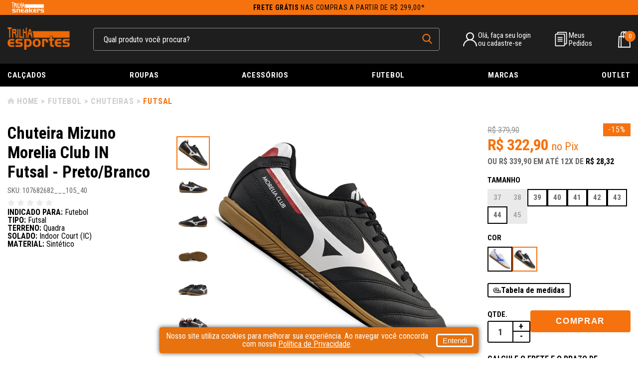

--- FILE ---
content_type: text/html; charset=utf-8
request_url: https://www.trilhaesportes.com.br/produto/chuteira-mizuno-morelia-club-in-futsal-preto-branco-72843
body_size: 13979
content:
<!DOCTYPE html><html lang=pt-BR><head><script async>(function(n,t,i,r,u){n[r]=n[r]||[];n[r].push({"gtm.start":(new Date).getTime(),event:"gtm.js"});var e=t.getElementsByTagName(i)[0],f=t.createElement(i),o=r!="dataLayer"?"&l="+r:"";f.async=!0;f.src="https://www.googletagmanager.com/gtm.js?id="+u+o;e.parentNode.insertBefore(f,e)})(window,document,"script","dataLayer","GTM-M3TV6KJ")</script><meta charset=UTF-8 /><meta name=viewport content="width=device-width, initial-scale=1" /><meta http-equiv=X-UA-Compatible content="IE=edge" /><title>Chuteira Mizuno Morelia Club IN Futsal - Preto/Branco</title><link rel=icon href="https://trilhaesportes.fbitsstatic.net/sf/img/favicon.ico?theme=main&v=202601151306
                " /><link rel=stylesheet href="https://fonts.googleapis.com/css2?family=Roboto+Condensed:wght@300;400;700&display=swap" /><link rel=stylesheet href=https://cdnjs.cloudflare.com/ajax/libs/slick-carousel/1.8.1/slick-theme.min.css integrity="sha512-17EgCFERpgZKcm0j0fEq1YCJuyAWdz9KUtv1EjVuaOz8pDnh/0nZxmU6BBXwaaxqoi9PQXnRWqlcDB027hgv9A==" crossorigin=anonymous referrerpolicy=no-referrer /><link rel=stylesheet href=https://cdnjs.cloudflare.com/ajax/libs/slick-carousel/1.8.1/slick.min.css integrity="sha512-yHknP1/AwR+yx26cB1y0cjvQUMvEa2PFzt1c9LlS4pRQ5NOTZFWbhBig+X9G9eYW/8m0/4OXNx8pxJ6z57x0dw==" crossorigin=anonymous referrerpolicy=no-referrer /><script>let passiveSupported=!1;try{const n=Object.defineProperty({},"passive",{get:function(){passiveSupported=!0}});window.addEventListener("test",null,n);window.removeEventListener("test",null,n)}catch(err){passiveSupported=!1}const eventListenerOptions=passiveSupported?{passive:!0}:!1;document.addEventListener("touchstart",function(){},eventListenerOptions);document.addEventListener("touchmove",function(){},eventListenerOptions);document.addEventListener("wheel",function(){},eventListenerOptions);document.addEventListener("mousewheel",function(){},eventListenerOptions);document.addEventListener("DOMMouseScroll",function(){},eventListenerOptions)</script><script type=application/ld+json>{"@context":"https://schema.org/","@type":"Product","name":"Chuteira Mizuno Morelia Club IN Futsal - Preto/Branco","image":["https://trilhaesportes.fbitsstatic.net/img/p/chuteira-mizuno-morelia-club-in-futsal-preto-branco-72843/282429-1.jpg?w=1200&h=1200&v=no-value","https://trilhaesportes.fbitsstatic.net/img/p/chuteira-mizuno-morelia-club-in-futsal-preto-branco-72843/282429-2.jpg?w=1200&h=1200&v=no-value","https://trilhaesportes.fbitsstatic.net/img/p/chuteira-mizuno-morelia-club-in-futsal-preto-branco-72843/282429-3.jpg?w=1200&h=1200&v=no-value","https://trilhaesportes.fbitsstatic.net/img/p/chuteira-mizuno-morelia-club-in-futsal-preto-branco-72843/282429-4.jpg?w=1200&h=1200&v=no-value","https://trilhaesportes.fbitsstatic.net/img/p/chuteira-mizuno-morelia-club-in-futsal-preto-branco-72843/282429-5.jpg?w=1200&h=1200&v=no-value","https://trilhaesportes.fbitsstatic.net/img/p/chuteira-mizuno-morelia-club-in-futsal-preto-branco-72843/282429-6.jpg?w=1200&h=1200&v=no-value"],"sku":"107682682___105_40","gtin13":"7894929095802","url":"https://www.trilhaesportes.com.br/produto/chuteira-mizuno-morelia-club-in-futsal-preto-branco-72843","brand":{"@type":"Brand","name":"Mizuno"},"offers":{"@type":"Offer","url":"https://www.trilhaesportes.com.br/produto/chuteira-mizuno-morelia-club-in-futsal-preto-branco-72843","priceCurrency":"BRL","price":"339.9","availability":"https://schema.org/InStock","itemCondition":"https://schema.org/NewCondition"}}</script><link href="https://trilhaesportes.fbitsstatic.net/sf/bundle/?type=css&paths=theme.min,footer&theme=main&v=202601151306
        " rel=stylesheet crossorigin=anonymous /><meta name=description content="Chuteira Mizuno Morelia Club IN Futsal - Preto/Branco" /></head><script>console.log([])</script><body><noscript><iframe src="https://www.googletagmanager.com/ns.html?id=GTM-M3TV6KJ" height=0 width=0 style=display:none;visibility:hidden></iframe></noscript><header class="header in-loading"><section class="header-top hidden-element-loading"><a href=/sneakers class=access-partner-or-logout><img src=https://trilhaesportes.fbitsstatic.net/media/logotrilha.png alt="" /></a> <a class=header-top__text href=/politica-entrega><strong>Frete Grátis</strong> nas compras a partir de R$ 299,00*</a></section><section class=header-middle><div class=content><span class=header-menu__icon id=open-trigger__menu title="Abrir menu"></span> <a class="header-logo__href logo-store" href=/></a><form class=header-search onsubmit=search(event,null) id=open-search><div class="header-search__container autocomplete"><input id=search-bar class="header-search__input form-control" type=search placeholder="Qual produto você procura?" autocomplete=off /><div id=autocomplete-list class=autocomplete-items></div></div><button class=header-search__button type=submit aria-label="pesquisar produto"></button></form><div class=user-not__logged onclick=loginMouseOver()><div class="user-field user-field__icon"><p class=header-icons__text>Olá, faça seu login<br />ou cadastre-se</p></div></div><div id=modal-login class=modal-login><div class=modal-login__header><p class=modal-login__title>Esta é sua área de login</p><span class=modal-login__close onclick=loginMouseOut() title="Fechar modal de carrinho"></span></div><div class=modal-login__content><form class="modal-login-form form-antispam"><input type=text name=input placeholder="DIGITE SEU E-MAIL" class=form-login /><input type=password name=senha placeholder="DIGITE SUA SENHA" class=form-login /><span class=erro></span> <button type=submit class=entrar-login>Entrar</button> <a href=https://checkout.trilhaesportes.com.br/Login/Authenticate class=esqueceu-senha>Esqueceu a senha?</a></form><div class=modal-login__sign><span class=login-sign__text>Ainda não tem Cadastro?</span> <a href=https://checkout.trilhaesportes.com.br/login/cadastro class=login-sign__link>Cadastre-se Aqui</a></div></div></div><a class=user-logged href=https://checkout.trilhaesportes.com.br/MinhaConta><div class="user-field user-field__icon"><p class=header-icons__text>Olá,</p><p class=user-name></p></div></a><div class=order-field><span class=order-field__icon></span><div class=order-field__container><a class=order-field__href href=https://checkout.trilhaesportes.com.br/MinhaConta/Pedido>Meus<br />Pedidos</a></div></div><div class=header-mobile__container><span class=header-search__icon id=open-trigger__search title="Abrir pesquisa"></span><div id=header-cart class=header-cart></div></div></div><div id=overlay></div></section><nav class="navigate hidden-element-loading" id=open-mobile><div class=menu-mobile__header><img class=menu-mobile__logo src="https://trilhaesportes.fbitsstatic.net/sf/img/logo-trilha.png?theme=main&v=202601151306" /> <span id=close-trigger__menu class=close-menu__mobile title="Fechar menu"></span></div><div class=menu-mobile__center><div class=user-not__logged onclick=loginMouseOver()><div class="user-field user-field__icon"><p class=header-icons__text>Olá, faça seu login<br />ou cadastre-se</p></div></div><div id=modal-login class=modal-login><div class=modal-login__header><p class=modal-login__title>Esta é sua área de login</p><span class=modal-login__close onclick=loginMouseOut() title="Fechar modal de carrinho"></span></div><div class=modal-login__content><form class="modal-login-form form-antispam"><input type=text name=input placeholder="DIGITE SEU E-MAIL" class=form-login /><input type=password name=senha placeholder="DIGITE SUA SENHA" class=form-login /><span class=erro></span> <button type=submit class=entrar-login>Entrar</button> <a href=https://checkout.trilhaesportes.com.br/Login/Authenticate class=esqueceu-senha>Esqueceu a senha?</a></form><div class=modal-login__sign><span class=login-sign__text>Ainda não tem Cadastro?</span> <a href=https://checkout.trilhaesportes.com.br/login/cadastro class=login-sign__link>Cadastre-se Aqui</a></div></div></div><a class=user-logged href=https://checkout.trilhaesportes.com.br/MinhaConta><div class="user-field user-field__icon"><p class=header-icons__text>Olá,</p><p class=user-name></p></div></a></div><div class=navigate-container><ul class="navigate-container__itens content"><li class="navigate-container__item hasChildren"><a href=/calcados class=navigate-item__link>Calçados</a><div class=navigate-child id=open-submenu> <span class="back-menu_arrow close-trigger__submenu" id=close-trigger__submenu>Voltar</span><ul class="navigate-child__itens content"><li class="navigate-children navigate-children__title-mobile"> <a href=/calcados class="navigate-children__link navigate-children__title">Calçados</a></li><li class="navigate-children hasChildren"><a href=/calcados/genero class=navigate-children__link>Gênero</a><div class=navigate-grandchild id=open-grandsubmenu> <span class="back-menu_arrow close-trigger__grandsubmenu" id=close-trigger__grandsubmenu>Voltar</span><ul class="navigate-grand__itens content"><li class="navigate-children navigate-children__title-mobile"> <a href=/calcados/genero class="navigate-children__link navigate-children__title">Gênero</a></li><li class=navigate-children><a href=/calcados/genero/masculino class=navigate-children__inner>Masculino</a></li><li class=navigate-children><a href=/calcados/genero/feminino class=navigate-children__inner>Feminino</a></li><li class=navigate-children><a href=/calcados/genero/infantil class=navigate-children__inner>Infantil</a></li></ul></div></li><li class="navigate-children hasChildren"><a href=/calcados/tipo class=navigate-children__link>Tipo</a><div class=navigate-grandchild id=open-grandsubmenu> <span class="back-menu_arrow close-trigger__grandsubmenu" id=close-trigger__grandsubmenu>Voltar</span><ul class="navigate-grand__itens content"><li class="navigate-children navigate-children__title-mobile"> <a href=/calcados/tipo class="navigate-children__link navigate-children__title">Tipo</a></li><li class=navigate-children><a href=/calcados/tipo/botas class=navigate-children__inner>Botas</a></li><li class=navigate-children><a href=/calcados/tipo/chinelos-e-sandalias class=navigate-children__inner>Chinelos e Sandálias</a></li><li class=navigate-children><a href=/calcados/tipo/chuteiras class=navigate-children__inner>Chuteiras</a></li><li class=navigate-children><a href=/calcados/tipo/tenis-casual class=navigate-children__inner>Tênis Casual</a></li><li class=navigate-children><a href=/calcados/tipo/tenis-performance class=navigate-children__inner>Tênis Performance</a></li><li class=navigate-children><a href=https://www.trilhaesportes.com.br/calcados/tipo/tenis-performance/placa-de-propulsao class=navigate-children__inner>Placa de Propulsão</a></li></ul></div></li><li class="navigate-children hasChildren"><a href=/calcados/indicado-para class=navigate-children__link>Indicado para</a><div class=navigate-grandchild id=open-grandsubmenu> <span class="back-menu_arrow close-trigger__grandsubmenu" id=close-trigger__grandsubmenu>Voltar</span><ul class="navigate-grand__itens content"><li class="navigate-children navigate-children__title-mobile"> <a href=/calcados/indicado-para class="navigate-children__link navigate-children__title">Indicado para</a></li><li class=navigate-children><a href=/calcados/indicado-para/fitness-e-musculacao class=navigate-children__inner>Fitness e Musculação</a></li><li class=navigate-children><a href=/calcados/indicado-para/corrida class=navigate-children__inner>Corrida</a></li><li class=navigate-children><a href=/calcados/indicado-para/caminhada class=navigate-children__inner>Caminhada</a></li><li class=navigate-children><a href=/calcados/indicado-para/futebol class=navigate-children__inner>Futebol</a></li><li class=navigate-children><a href=/calcados/indicado-para/tennis class=navigate-children__inner>Tennis</a></li><li class=navigate-children><a href=/calcados/indicado-para/volei class=navigate-children__inner>Vôlei</a></li><li class=navigate-children><a href=/calcados/indicado-para/basquete class=navigate-children__inner>Basquete</a></li><li class=navigate-children><a href=/calcados/indicado-para/aventura class=navigate-children__inner>Aventura</a></li><li class=navigate-children><a href=/calcados/indicado-para/skate class=navigate-children__inner>Skate</a></li></ul></div></li></ul></div></li><li class="navigate-container__item hasChildren"><a href=/roupas class=navigate-item__link>Roupas</a><div class=navigate-child id=open-submenu> <span class="back-menu_arrow close-trigger__submenu" id=close-trigger__submenu>Voltar</span><ul class="navigate-child__itens content"><li class="navigate-children navigate-children__title-mobile"> <a href=/roupas class="navigate-children__link navigate-children__title">Roupas</a></li><li class="navigate-children hasChildren"><a href=/roupas/masculino class=navigate-children__link>Masculino</a><div class=navigate-grandchild id=open-grandsubmenu> <span class="back-menu_arrow close-trigger__grandsubmenu" id=close-trigger__grandsubmenu>Voltar</span><ul class="navigate-grand__itens content"><li class="navigate-children navigate-children__title-mobile"> <a href=/roupas/masculino class="navigate-children__link navigate-children__title">Masculino</a></li><li class=navigate-children><a href=/roupas/masculino/agasalhos class=navigate-children__inner>Agasalhos</a></li><li class=navigate-children><a href=/roupas/masculino/bermudas class=navigate-children__inner>Bermudas</a></li><li class=navigate-children><a href=/roupas/masculino/calcas class=navigate-children__inner>Calças</a></li><li class=navigate-children><a href=/roupas/masculino/calcoes-e-shorts class=navigate-children__inner>Calções e Shorts</a></li><li class=navigate-children><a href=/roupas/masculino/camisas-de-time class=navigate-children__inner>Camisas de Time</a></li><li class=navigate-children><a href=/roupas/masculino/camisas-polo class=navigate-children__inner>Camisas Polo</a></li><li class=navigate-children><a href=/roupas/masculino/camisetas class=navigate-children__inner>Camisetas</a></li><li class=navigate-children><a href=/roupas/masculino/moletons-e-jaquetas class=navigate-children__inner>Moletons e Jaquetas</a></li><li class=navigate-children><a href=/roupas/masculino/regatas class=navigate-children__inner>Regatas</a></li><li class=navigate-children><a href=/roupas/masculino/sungas class=navigate-children__inner>Sungas</a></li></ul></div></li><li class="navigate-children hasChildren"><a href=/roupas/feminino class=navigate-children__link>Feminino</a><div class=navigate-grandchild id=open-grandsubmenu> <span class="back-menu_arrow close-trigger__grandsubmenu" id=close-trigger__grandsubmenu>Voltar</span><ul class="navigate-grand__itens content"><li class="navigate-children navigate-children__title-mobile"> <a href=/roupas/feminino class="navigate-children__link navigate-children__title">Feminino</a></li><li class=navigate-children><a href=/roupas/feminino/agasalhos class=navigate-children__inner>Agasalhos</a></li><li class=navigate-children><a href=/roupas/feminino/bermudas class=navigate-children__inner>Bermudas</a></li><li class=navigate-children><a href=/roupas/feminino/calcas class=navigate-children__inner>Calças</a></li><li class=navigate-children><a href=/roupas/feminino/camisas-de-time class=navigate-children__inner>Camisas de Time</a></li><li class=navigate-children><a href=/roupas/feminino/camisetas class=navigate-children__inner>Camisetas</a></li><li class=navigate-children><a href=/roupas/feminino/moletons-e-jaquetas class=navigate-children__inner>Moletons e Jaquetas</a></li><li class=navigate-children><a href=/roupas/feminino/regatas class=navigate-children__inner>Regatas</a></li><li class=navigate-children><a href=/roupas/feminino/shorts class=navigate-children__inner>Shorts</a></li><li class=navigate-children><a href=/roupas/feminino/tops class=navigate-children__inner>Tops</a></li><li class=navigate-children><a href=/roupas/feminino/vestidos class=navigate-children__inner>Vestidos</a></li></ul></div></li><li class="navigate-children hasChildren"><a href=/roupas/infantil class=navigate-children__link>Infantil</a><div class=navigate-grandchild id=open-grandsubmenu> <span class="back-menu_arrow close-trigger__grandsubmenu" id=close-trigger__grandsubmenu>Voltar</span><ul class="navigate-grand__itens content"><li class="navigate-children navigate-children__title-mobile"> <a href=/roupas/infantil class="navigate-children__link navigate-children__title">Infantil</a></li><li class=navigate-children><a href=/roupas/infantil/agasalhos class=navigate-children__inner>Agasalhos</a></li><li class=navigate-children><a href=/roupas/infantil/bermudas class=navigate-children__inner>Bermudas</a></li><li class=navigate-children><a href=/roupas/infantil/calcas class=navigate-children__inner>Calças</a></li><li class=navigate-children><a href=/roupas/infantil/calcoes-e-shorts class=navigate-children__inner>Calções e Shorts</a></li><li class=navigate-children><a href=/roupas/infantil/camisas-de-time class=navigate-children__inner>Camisas de Time</a></li><li class=navigate-children><a href=/roupas/infantil/camisetas class=navigate-children__inner>Camisetas</a></li><li class=navigate-children><a href=/roupas/infantil/meias class=navigate-children__inner>Meias</a></li><li class=navigate-children><a href=/roupas/infantil/moletons-e-jaquetas class=navigate-children__inner>Moletons e Jaquetas</a></li><li class=navigate-children><a href=/roupas/infantil/regatas class=navigate-children__inner>Regatas</a></li></ul></div></li><li class="navigate-children hasChildren"><a href=/roupas/esporte class=navigate-children__link>Tipo</a><div class=navigate-grandchild id=open-grandsubmenu> <span class="back-menu_arrow close-trigger__grandsubmenu" id=close-trigger__grandsubmenu>Voltar</span><ul class="navigate-grand__itens content"><li class="navigate-children navigate-children__title-mobile"> <a href=/roupas/esporte class="navigate-children__link navigate-children__title">Tipo</a></li><li class=navigate-children><a href=/roupas/esporte/academia-e-treino class=navigate-children__inner>Academia e Treino</a></li><li class=navigate-children><a href=/roupas/esporte/casual class=navigate-children__inner>Casual</a></li><li class=navigate-children><a href=/roupas/esporte/ciclismo class=navigate-children__inner>Ciclismo</a></li><li class=navigate-children><a href=/roupas/esporte/futebol class=navigate-children__inner>Futebol</a></li><li class=navigate-children><a href=/roupas/esporte/inverno class=navigate-children__inner>Inverno</a></li><li class=navigate-children><a href=/roupas/esporte/roupas-termicas class=navigate-children__inner>Roupas Térmicas</a></li></ul></div></li></ul></div></li><li class="navigate-container__item hasChildren"><a href=/acessorios class=navigate-item__link>Acessórios</a><div class=navigate-child id=open-submenu> <span class="back-menu_arrow close-trigger__submenu" id=close-trigger__submenu>Voltar</span><ul class="navigate-child__itens content"><li class="navigate-children navigate-children__title-mobile"> <a href=/acessorios class="navigate-children__link navigate-children__title">Acessórios</a></li><li class="navigate-children hasChildren"><a href=/acessorios/tipo class=navigate-children__link>Tipo</a><div class=navigate-grandchild id=open-grandsubmenu> <span class="back-menu_arrow close-trigger__grandsubmenu" id=close-trigger__grandsubmenu>Voltar</span><ul class="navigate-grand__itens content"><li class="navigate-children navigate-children__title-mobile"> <a href=/acessorios/tipo class="navigate-children__link navigate-children__title">Tipo</a></li><li class=navigate-children><a href=/acessorios/tipo/bolas class=navigate-children__inner>Bolas</a></li><li class=navigate-children><a href=/acessorios/tipo/bones-e-viseiras class=navigate-children__inner>Bonés e Viseiras</a></li><li class=navigate-children><a href=/acessorios/tipo/malas-e-bolsas class=navigate-children__inner>Malas e Bolsas</a></li><li class=navigate-children><a href=/acessorios/tipo/meias class=navigate-children__inner>Meias</a></li><li class=navigate-children><a href=/acessorios/tipo/mochilas class=navigate-children__inner>Mochilas</a></li><li class=navigate-children><a href=/acessorios/tipo/oculos-de-natacao class=navigate-children__inner>Óculos de Natação</a></li><li class=navigate-children><a href=/acessorios/tipo/toucas-de-natacao class=navigate-children__inner>Toucas de Natação</a></li><li class=navigate-children><a href=/acessorios/tipo/outros class=navigate-children__inner>Outros</a></li></ul></div></li><li class="navigate-children hasChildren"><a href=/acessorios/esporte class=navigate-children__link>Esporte</a><div class=navigate-grandchild id=open-grandsubmenu> <span class="back-menu_arrow close-trigger__grandsubmenu" id=close-trigger__grandsubmenu>Voltar</span><ul class="navigate-grand__itens content"><li class="navigate-children navigate-children__title-mobile"> <a href=/acessorios/esporte class="navigate-children__link navigate-children__title">Esporte</a></li><li class=navigate-children><a href=/acessorios/esporte/academia-e-treino class=navigate-children__inner>Academia e Treino</a></li><li class=navigate-children><a href=/acessorios/esporte/ciclismo class=navigate-children__inner>Ciclismo</a></li><li class=navigate-children><a href=/acessorios/esporte/futebol class=navigate-children__inner>Futebol</a></li><li class=navigate-children><a href=/acessorios/esporte/natacao class=navigate-children__inner>Natação</a></li><li class=navigate-children><a href=/acessorios/esporte/tennis class=navigate-children__inner>Tennis</a></li><li class=navigate-children><a href=/acessorios/tipo/outros class=navigate-children__inner>Outros</a></li></ul></div></li></ul></div></li><li class="navigate-container__item hasChildren"><a href=/futebol class=navigate-item__link>Futebol</a><div class=navigate-child id=open-submenu> <span class="back-menu_arrow close-trigger__submenu" id=close-trigger__submenu>Voltar</span><ul class="navigate-child__itens content"><li class="navigate-children navigate-children__title-mobile"> <a href=/futebol class="navigate-children__link navigate-children__title">Futebol</a></li><li class="navigate-children hasChildren"><a href=/futebol/chuteiras class=navigate-children__link>Chuteiras</a><div class=navigate-grandchild id=open-grandsubmenu> <span class="back-menu_arrow close-trigger__grandsubmenu" id=close-trigger__grandsubmenu>Voltar</span><ul class="navigate-grand__itens content"><li class="navigate-children navigate-children__title-mobile"> <a href=/futebol/chuteiras class="navigate-children__link navigate-children__title">Chuteiras</a></li><li class=navigate-children><a href=/futebol/chuteiras/campo class=navigate-children__inner>Campo</a></li><li class=navigate-children><a href=/futebol/chuteiras/futsal class=navigate-children__inner>Futsal</a></li><li class=navigate-children><a href=/futebol/chuteiras/society class=navigate-children__inner>Society</a></li></ul></div></li><li class="navigate-children hasChildren"><a href=/futebol/para-jogar class=navigate-children__link>Para Jogar</a><div class=navigate-grandchild id=open-grandsubmenu> <span class="back-menu_arrow close-trigger__grandsubmenu" id=close-trigger__grandsubmenu>Voltar</span><ul class="navigate-grand__itens content"><li class="navigate-children navigate-children__title-mobile"> <a href=/futebol/para-jogar class="navigate-children__link navigate-children__title">Para Jogar</a></li><li class=navigate-children><a href=/futebol/para-jogar/bolas class=navigate-children__inner>Bolas</a></li><li class=navigate-children><a href=/futebol/para-jogar/caneleiras class=navigate-children__inner>Caneleiras</a></li><li class=navigate-children><a href=/futebol/para-jogar/luvas class=navigate-children__inner>Luvas</a></li><li class=navigate-children><a href=/futebol/para-jogar/malas-e-bolsas class=navigate-children__inner>Malas e Bolsas</a></li><li class=navigate-children><a href=/futebol/para-jogar/meioes class=navigate-children__inner>Meiões</a></li></ul></div></li><li class="navigate-children hasChildren"><a href=/futebol/times class=navigate-children__link>Times</a><div class=navigate-grandchild id=open-grandsubmenu> <span class="back-menu_arrow close-trigger__grandsubmenu" id=close-trigger__grandsubmenu>Voltar</span><ul class="navigate-grand__itens content"><li class="navigate-children navigate-children__title-mobile"> <a href=/futebol/times class="navigate-children__link navigate-children__title">Times</a></li><li class=navigate-children><a href=/futebol/times/atletico-mg class=navigate-children__inner>Atlético-MG</a></li><li class=navigate-children><a href=/futebol/times/cruzeiro class=navigate-children__inner>Cruzeiro</a></li><li class=navigate-children><a href=/futebol/times/corinthians class=navigate-children__inner>Corinthians</a></li><li class=navigate-children><a href=/futebol/times/flamengo class=navigate-children__inner>Flamengo</a></li></ul></div></li></ul></div></li><li class="navigate-container__item hasChildren"><a href=/ class=navigate-item__link>Marcas</a><div class=navigate-child id=open-submenu> <span class="back-menu_arrow close-trigger__submenu" id=close-trigger__submenu>Voltar</span><ul class="navigate-child__itens content"><li class="navigate-children navigate-children__title-mobile"> <a href=/ class="navigate-children__link navigate-children__title">Marcas</a></li><li class=navigate-children><a href=/fabricante/adidas class=navigate-children__inner>Adidas</a></li><li class=navigate-children><a href=/fabricante/Asics class=navigate-children__inner>Asics</a></li><li class=navigate-children><a href=/fabricante/bull-terrier class=navigate-children__inner>Bull Terrier</a></li><li class=navigate-children><a href=/fabricante/Camelbak class=navigate-children__inner>Camelbak</a></li><li class=navigate-children><a href=/fabricante/Caterpillar class=navigate-children__inner>Caterpillar</a></li><li class=navigate-children><a href=/fabricante/Champion class=navigate-children__inner>Champion</a></li><li class=navigate-children><a href=/fabricante/Columbia class=navigate-children__inner>Columbia</a></li><li class=navigate-children><a href=/fabricante/converse class=navigate-children__inner>Converse</a></li><li class=navigate-children><a href=/fabricante/Estival class=navigate-children__inner>Estival</a></li><li class=navigate-children><a href=/fabricante/Everlast class=navigate-children__inner>Everlast</a></li><li class=navigate-children><a href=/fabricante/Fila class=navigate-children__inner>Fila</a></li><li class=navigate-children><a href=/fabricante/hoka class=navigate-children__inner>Hoka</a></li><li class=navigate-children><a href=/fabricante/Joma class=navigate-children__inner>Joma</a></li><li class=navigate-children><a href=/fabricante/Kenner class=navigate-children__inner>Kenner</a></li><li class=navigate-children><a href=/fabricante/lupo class=navigate-children__inner>Lupo</a></li><li class=navigate-children><a href=/fabricante/mash class=navigate-children__inner>Mash</a></li><li class=navigate-children><a href=/fabricante/Mizuno class=navigate-children__inner>Mizuno</a></li><li class=navigate-children><a href=/fabricante/mormaii class=navigate-children__inner>Mormaii</a></li><li class=navigate-children><a href=/fabricante/New-Balance class=navigate-children__inner>New Balance</a></li><li class=navigate-children><a href=/fabricante/Nike class=navigate-children__inner>Nike</a></li><li class=navigate-children><a href=/fabricante/Olympikus class=navigate-children__inner>Olympikus</a></li><li class=navigate-children><a href=/fabricante/Rainha class=navigate-children__inner>Rainha</a></li><li class=navigate-children><a href=/fabricante/reebok class=navigate-children__inner>Reebok</a></li><li class=navigate-children><a href=/fabricante/Reserva class=navigate-children__inner>Reserva</a></li><li class=navigate-children><a href=/fabricante/Salomon class=navigate-children__inner>Salomon</a></li><li class=navigate-children><a href=/fabricante/Topper class=navigate-children__inner>Topper</a></li><li class=navigate-children><a href=/fabricante/Umbro class=navigate-children__inner>Umbro</a></li><li class=navigate-children><a href=/fabricante/under-armour class=navigate-children__inner>Under Armour</a></li><li class=navigate-children><a href=/fabricante/Vans class=navigate-children__inner>Vans</a></li></ul></div></li><li class="navigate-container__item hasChildren"><a href=https://www.trilhaesportes.com.br/outlet class=navigate-item__link>Outlet</a><div class=navigate-child id=open-submenu> <span class="back-menu_arrow close-trigger__submenu" id=close-trigger__submenu>Voltar</span><ul class="navigate-child__itens content"><li class="navigate-children navigate-children__title-mobile"> <a href=https://www.trilhaesportes.com.br/outlet class="navigate-children__link navigate-children__title">Outlet</a></li><li class="navigate-children hasChildren"><a href=/outlet/calcados class=navigate-children__link>Calçados</a><div class=navigate-grandchild id=open-grandsubmenu> <span class="back-menu_arrow close-trigger__grandsubmenu" id=close-trigger__grandsubmenu>Voltar</span><ul class="navigate-grand__itens content"><li class="navigate-children navigate-children__title-mobile"> <a href=/outlet/calcados class="navigate-children__link navigate-children__title">Calçados</a></li><li class=navigate-children><a href=/outlet/calcados/masculino class=navigate-children__inner>Masculino</a></li><li class=navigate-children><a href=/outlet/calcados/feminino class=navigate-children__inner>Feminino</a></li><li class=navigate-children><a href=/outlet/calcados/infantil class=navigate-children__inner>Infantil</a></li><li class=navigate-children><a href=/outlet/calcados/tenis-performance class=navigate-children__inner>Tênis Performance</a></li><li class=navigate-children><a href=/outlet/calcados/tenis-casual class=navigate-children__inner>Tênis Casual</a></li><li class=navigate-children><a href=/outlet/calcados/chuteiras class=navigate-children__inner>Chuteiras</a></li><li class=navigate-children><a href=/outlet/calcados/botas class=navigate-children__inner>Botas</a></li><li class=navigate-children><a href=/outlet/calcados/chinelos-e-sandalias class=navigate-children__inner>Chinelos e Sandálias</a></li></ul></div></li><li class="navigate-children hasChildren"><a href=/outlet/roupas class=navigate-children__link>Roupas</a><div class=navigate-grandchild id=open-grandsubmenu> <span class="back-menu_arrow close-trigger__grandsubmenu" id=close-trigger__grandsubmenu>Voltar</span><ul class="navigate-grand__itens content"><li class="navigate-children navigate-children__title-mobile"> <a href=/outlet/roupas class="navigate-children__link navigate-children__title">Roupas</a></li><li class=navigate-children><a href=/outlet/roupas/bermudas class=navigate-children__inner>Bermudas</a></li><li class=navigate-children><a href=/outlet/roupas/calcas-shorts class=navigate-children__inner>Calças e Shorts</a></li><li class=navigate-children><a href=/outlet/roupas/camisetas class=navigate-children__inner>Camisetas</a></li><li class=navigate-children><a href=/outlet/roupas/camisas-de-time class=navigate-children__inner>Camisas de Time</a></li><li class=navigate-children><a href=/outlet/roupas/moletons-e-jaquetas class=navigate-children__inner>Moletons e Jaquetas</a></li><li class=navigate-children><a href=/outlet/roupas/regatas class=navigate-children__inner>Regatas</a></li></ul></div></li><li class="navigate-children hasChildren"><a href=/outlet/acessorios class=navigate-children__link>Acessórios</a><div class=navigate-grandchild id=open-grandsubmenu> <span class="back-menu_arrow close-trigger__grandsubmenu" id=close-trigger__grandsubmenu>Voltar</span><ul class="navigate-grand__itens content"><li class="navigate-children navigate-children__title-mobile"> <a href=/outlet/acessorios class="navigate-children__link navigate-children__title">Acessórios</a></li><li class=navigate-children><a href=/outlet/acessórios/bolas class=navigate-children__inner>Bolas</a></li><li class=navigate-children><a href=/outlet/acessórios/bones-e-viseiras class=navigate-children__inner>Bonés e Viseiras</a></li><li class=navigate-children><a href=/outlet/acessórios/malas-bolsas-e-mochilas class=navigate-children__inner>Malas, Bolsas e Mochilas</a></li><li class=navigate-children><a href=/outlet/acessórios/meias class=navigate-children__inner>Meias</a></li><li class=navigate-children><a href=/outlet/acessórios/oculos-e-toucas-de-natacao class=navigate-children__inner>Óculos e Toucas de Natação</a></li></ul></div></li></ul></div></li></ul></div></nav></header><input type=hidden id=product-id name=product-id value=72843 /><input type=hidden id=product-variant-id name=product-variant-id value=282429 /><div class="product content"><section class=breadcrumbs><a class=breadcrumbs-href href=/>Home</a> <a href=/futebol class=breadcrumbs-href>Futebol</a> <a href=/futebol/chuteiras class=breadcrumbs-href>Chuteiras</a> <a href=/futebol/chuteiras/futsal class=breadcrumbs-href__last class=breadcrumbs-href>Futsal</a></section><div id=product-view__72843><div id=add-cart-alert style=display:flex;justify-content:center;visibility:hidden></div><div class=product-view__columns><div class="product-column product-column__small"><h1 class=product-title>Chuteira Mizuno Morelia Club IN Futsal - Preto/Branco</h1><div class=sku-ratings><p class=product-sku>SKU: 107682682___105_40</p><div class=product-ratings><div class=reviews-client__stars><span class=reviews-star__off></span> <span class=reviews-star__off></span> <span class=reviews-star__off></span> <span class=reviews-star__off></span> <span class=reviews-star__off></span></div></div></div><p class=product-text></p><p style=text-align:justify><span style=font-size:16px><strong>INDICADO PARA: </strong>Futebol<br /> <strong>TIPO: </strong>Futsal<br /> <strong>TERRENO: </strong>Quadra<br /> <strong>SOLADO:</strong> Indoor Court (IC)<br /> <strong>MATERIAL:</strong></span> <span style=font-size:16px>Sintético</span></p></div><div class="product-column product-column__large"><div class=product-images><div class=product-thumbnails><div class=product-thumbnails__item><img src="https://trilhaesportes.fbitsstatic.net/img/p/chuteira-mizuno-morelia-club-in-futsal-preto-branco-72843/282429-1.jpg?w=1200&h=1200&v=no-value" class=product-thumbnails__image alt=image_236cc5e1-ce5c-46f9-bfbb-eb41df7b6219 /></div><div class=product-thumbnails__item><img src="https://trilhaesportes.fbitsstatic.net/img/p/chuteira-mizuno-morelia-club-in-futsal-preto-branco-72843/282429-2.jpg?w=1200&h=1200&v=no-value" class=product-thumbnails__image alt=image_a2829d3c-2b9b-47a1-bc10-c81d4063f912 /></div><div class=product-thumbnails__item><img src="https://trilhaesportes.fbitsstatic.net/img/p/chuteira-mizuno-morelia-club-in-futsal-preto-branco-72843/282429-3.jpg?w=1200&h=1200&v=no-value" class=product-thumbnails__image alt=image_d6d9131b-9572-4021-8ba0-cb2549e9e908 /></div><div class=product-thumbnails__item><img src="https://trilhaesportes.fbitsstatic.net/img/p/chuteira-mizuno-morelia-club-in-futsal-preto-branco-72843/282429-4.jpg?w=1200&h=1200&v=no-value" class=product-thumbnails__image alt=image_750433ae-dc80-4c0c-82f9-9a6fe98e599a /></div><div class=product-thumbnails__item><img src="https://trilhaesportes.fbitsstatic.net/img/p/chuteira-mizuno-morelia-club-in-futsal-preto-branco-72843/282429-5.jpg?w=1200&h=1200&v=no-value" class=product-thumbnails__image alt=image_cd49d1e0-15d8-493b-8f55-583e36091e5c /></div><div class=product-thumbnails__item><img src="https://trilhaesportes.fbitsstatic.net/img/p/chuteira-mizuno-morelia-club-in-futsal-preto-branco-72843/282429-6.jpg?w=1200&h=1200&v=no-value" class=product-thumbnails__image alt=image_5a31133e-41bf-4ddb-9cc3-00ac0f312cd6 /></div></div><div class="product-image product-principal" onmousemove=zoom(event)><img src="https://trilhaesportes.fbitsstatic.net/img/p/chuteira-mizuno-morelia-club-in-futsal-preto-branco-72843/282429-1.jpg?w=1200&h=1200&v=no-value" class=product-image__image alt=image_7e362eea-4b09-40ef-a777-dbbe68bdecfb /></div></div><div class=galeriaImg></div><div class=product-stamps></div></div><div class="product-column product-column__small"><p class=spot-price__discount>-15%</p><p class=product-price__before>R$ 379,90</p><p class=product-price__value>R$ 322,90 <span class=type>no Pix</span></p><div class="product-installment best_installment"><p>ou R$ 339,90 em até <b>12x</b> de <span class=price>R$ 28,32</span></p></div><div class=attribute-container><div class=attribute-container__itens></div></div><div class=attribute-container><div class=attribute-container__itens><p class=attribute-container__title>TAMANHO</p><ul class=attribute-container__item><li class=attribute-container__select><input type=radio class=attribute-select onclick=SelectAttribute(this) value=37 id=258__37__72843 autocomplete=off style=background-color:#808080;color:#f5f5dc /><label class="attribute-selection selection-success" for=258__37__72843 style="background-color:#eaeaea;color:#a5a5a5;border:2px solid #eaeaea">37</label></li><li class=attribute-container__select><input type=radio class=attribute-select onclick=SelectAttribute(this) value=38 id=258__38__72843 autocomplete=off style=background-color:#808080;color:#f5f5dc /><label class="attribute-selection selection-success" for=258__38__72843 style="background-color:#eaeaea;color:#a5a5a5;border:2px solid #eaeaea">38</label></li><li class=attribute-container__select><input type=radio class=attribute-select onclick=SelectAttribute(this) value=39 id=258__39__72843 autocomplete=off /><label class="attribute-selection selection-success" for=258__39__72843>39</label></li><li class=attribute-container__select><input type=radio class=attribute-select onclick=SelectAttribute(this) value=40 id=258__40__72843 autocomplete=off /><label class="attribute-selection selection-success" for=258__40__72843>40</label></li><li class=attribute-container__select><input type=radio class=attribute-select onclick=SelectAttribute(this) value=41 id=258__41__72843 autocomplete=off /><label class="attribute-selection selection-success" for=258__41__72843>41</label></li><li class=attribute-container__select><input type=radio class=attribute-select onclick=SelectAttribute(this) value=42 id=258__42__72843 autocomplete=off /><label class="attribute-selection selection-success" for=258__42__72843>42</label></li><li class=attribute-container__select><input type=radio class=attribute-select onclick=SelectAttribute(this) value=43 id=258__43__72843 autocomplete=off /><label class="attribute-selection selection-success" for=258__43__72843>43</label></li><li class=attribute-container__select><input type=radio class=attribute-select onclick=SelectAttribute(this) value=44 id=258__44__72843 autocomplete=off /><label class="attribute-selection selection-success" for=258__44__72843>44</label></li><li class=attribute-container__select><input type=radio class=attribute-select onclick=SelectAttribute(this) value=45 id=258__45__72843 autocomplete=off style=background-color:#808080;color:#f5f5dc /><label class="attribute-selection selection-success" for=258__45__72843 style="background-color:#eaeaea;color:#a5a5a5;border:2px solid #eaeaea">45</label></li></ul></div></div><div class=attribute-container><div class=attribute-container__itens><p class=attribute-container__title>COR</p><ul class=attribute-container__item><li class=attribute-container__select><label><input type=radio class=attribute-select onclick="location=this.value" value=/chuteira-mizuno-morelia-club-in-futsal-branco-azul-74085 id=257__Branco/Azul__72843 autocomplete=off /><img class=attribute-selection__image src="https://trilhaesportes.fbitsstatic.net/img/p/chuteira-mizuno-morelia-club-in-futsal-branco-azul-74085/295114-1.jpg?w=50&h=50&v=202501231557" alt=Branco/Azul title=Branco/Azul /></label></li><input type=hidden id=hidden-selected-attribute-72843-257 name=hidden-selected-attribute-257 value=Preto/Branco /><li class=attribute-container__select><label><input type=radio class=attribute-select onclick="location=this.value" value=/chuteira-mizuno-morelia-club-in-futsal-preto-branco-72843 id=257__Preto/Branco__72843 autocomplete=off checked /><img class=attribute-selection__image src="https://trilhaesportes.fbitsstatic.net/img/p/chuteira-mizuno-morelia-club-in-futsal-preto-branco-72843/282429-1.jpg?w=50&h=50&v=no-value" alt=Preto/Branco title=Preto/Branco /></label></li></ul></div></div><div class=product-size><a class=product-size__button onClick=exibeMedidas()>Tabela de medidas</a></div><div class=product-buttons><div class=product-quantity><p class=product-quantity__title>QTDE.</p><div class=product-quantity__buttons><label for=product-quantity__input style=font-size:0>Quantidade do Produto</label><input type=text readonly="" class=product-quantity__input id=product-quantity__input name=product-quantity__input value=1 min=1 max=0 /><div class=product-quantity__select><p class="product-quantity__component product-quantity__add">+</p><p class="product-quantity__component product-quantity__remove">-</p></div></div></div><button type=button class=product-buy value="" onclick=buyClick(this.value)>Comprar</button></div><div class=product-cep><span class=product-cep__title>Calcule o Frete e o prazo de entrega</span><form class=product-cep__container action=""> <label for=cep style=font-size:0>Calcule o Cep</label><input class=product-cep__input name=CEP id=cep type=text /> <button class=product-cep__button type=submit>Ok</button></form><a target=_blank href=https://buscacepinter.correios.com.br/app/endereco/index.php class=product-cep__know>Não sabe seu cep?</a></div><section class=dados-frete></section></div></div></div><div class=product-informations><a class=tabela-medidas id=tabela-medidas></a><ul class=informations-items><li class=informations-items__item style=order:-96><a href=#_250949 class=informations-items__title>DADOS TÉCNICOS</a></li><li class=informations-items__item style=order:-93><a href=#_250950 class=informations-items__title>CUIDADOS</a></li><li class=informations-items__item style=order:-89><a href=#_250951 class=informations-items__title>DESCRIÇÃO</a></li><li class=informations-items__item style=order:-84;display:none><a href=#_250953 class=informations-items__title style=display:none>TABELA DE MEDIDAS</a></li></ul><div class=descriptions><div id=_250949 class=descriptions-text><p style=text-align:justify><span style=font-size:16px><strong>CONTEÚDO DA EMBALAGEM: </strong>1 Par<br /> <strong>FORMA: </strong>Padrão<br /><br /> <strong>MATERIAL DO CABEDAL: </strong>Sintético<br /> <strong>MATERIAL DO FORRO: </strong>Têxtil<br /> <strong>SOLADO: </strong>Borracha Non-Marking<br /> <strong>TIPO DE AMARRAÇÃO: </strong>Cadarço<br /><br /> <strong>TECNOLOGIAS:</strong><br /> <span style=color:#ff8c00><strong>Non-Marking: </strong></span>Não deixa marcas e proporciona excelente tração.</span><br /><br /> <span style=font-size:16px><strong>GARANTIA: </strong>Contra Defeitos de Fabricação<strong> (3 Meses)<br /> SAC DO FORNECEDOR:</strong> MIZUNO - | Email: <a href=mailto:sacmizuno@vulcabras.com>sacmizuno@vulcabras.com</a> | Telefone SP: (11) 2388-3375 - Demais Localidades: 0800 728 2010</span><span style=font-size:16px></span></p></div><div id=_250950 class=descriptions-text><div style=text-align:justify><span style=font-size:18px><strong>Dicas de Conservação:</strong></span></div><div style=text-align:justify><span style=font-size:16px>- Nunca mergulhe seus calçados na água nem lave na máquina lavadora. Se por qualquer motivo forem molhados, deixe-os secar naturalmente à sombra.<br /> - Jamais seque seus calçados expondo-os ao sol. Seque-os apenas à sombra e nunca acelere a secagem em secadoras, estufas, fornos, fogão ou atrás da geladeira. O contato com altas temperaturas afeta alguns componentes dos calçados.<br /> - Limpe seus calçados somente com pano úmido e sabão neutro. Não utilize alvejantes nem sabão que contenha soda ou cloro.<br /> - Para reduzir os odores causados pela transpiração, após o uso, deixe o calçadoem local arejado. É aconselhável passar um pano úmido embebido em mistura de água e vinagre incolor.<br /> - É recomendável um período de 24 horas de descanso para o sapato, por isso, evite o uso do mesmo sapato todos os dias. Isso aumenta a sua durabilidade e evita o aparecimento de mau cheiro.<br /><br /> <strong><span style=color:#ff8c00>ATENÇÃO:</span></strong><br /> A estocagem de calçados por longo tempo sem uso pode provocar alteração em seus componentes, resultando na descolagem e até mesmo na decomposição do solado (hidrólise), o que não caracteriza defeito de fabricação ou qualidade.</span></div></div><div id=_250951 class=descriptions-text><p style=text-align:justify><span style=font-size:16px>Mizuno Morelia Club IN é uma opção de alta performance para jogadores que buscam um calçado confortável, durável e com excelente aderência em quadras indoor. Com um design clássico e elegante, essa chuteira é feita com materiais de alta qualidade, proporcionando durabilidade e desempenho excepcional. Também possui tecnologias exclusivas, como a palmilha anatômica, que garante maior conforto e suporte aos pés, e o sistema de amortecimento EVA, que ajuda a reduzir a pressão exercida nos pés durante os jogos.</span><br /><br /> <span style=font-size:16px><strong>OBS: </strong>A cor real do produto pode ser ligeiramente diferente da imagem mostrada, podendo variar de tela para tela.</span></p></div><div id=_250953 class=descriptions-text><table align=center border=20 cellpadding=10 cellspacing=1 style=height:300px;width:900px><caption><h1><span style=font-size:28px><strong>CHUTEIRA MIZUNO MASCULINO</strong></span></h1></caption><tbody><tr><td style=text-align:center><span style=color:#ff8c00><span style=font-size:16px><strong>BR</strong></span></span></td><td style=text-align:center><span style=font-size:16px>38</span></td><td style=text-align:center><span style=font-size:16px>39</span></td><td style=text-align:center><span style=font-size:16px>40</span></td><td style=text-align:center><span style=font-size:16px>41</span></td><td style=text-align:center><span style=font-size:16px>42</span></td><td style=text-align:center><span style=font-size:16px>43</span></td><td style=text-align:center><span style=font-size:16px>44</span></td><td style=text-align:center><span style=font-size:16px>45</span></td></tr><tr><td style=text-align:center><span style=color:#ff8c00><span style=font-size:16px><strong>MEDIÇÃO DO PÉ</strong></span></span></td><td style=text-align:center><span style=font-size:16px>25.0 cm</span></td><td style=text-align:center><span style=font-size:16px> 25.5 cm</span></td><td style=text-align:center><span style=font-size:16px>26.5 cm</span></td><td style=text-align:center><span style=font-size:16px>27.5 cm</span></td><td style=text-align:center><span style=font-size:16px>28.0 cm</span></td><td style=text-align:center><span style=font-size:16px>29.0 cm</span></td><td style=text-align:center><span style=font-size:16px>30.0 cm</span></td><td style=text-align:center><span style=font-size:16px>30.5 cm</span></td></tr><tr><td style=text-align:center><span style=color:#ff8c00><span style=font-size:16px><strong>US-M</strong></span></span></td><td style=text-align:center><span style=font-size:16px>7.5</span></td><td style=text-align:center><span style=font-size:16px>8</span></td><td style=text-align:center><span style=font-size:16px>9</span></td><td style=text-align:center><span style=font-size:16px>9.5</span></td><td style=text-align:center><span style=font-size:16px>10.5</span></td><td style=text-align:center><span style=font-size:16px>11.5</span></td><td style=text-align:center><span style=font-size:16px>12</span></td><td style=text-align:center><span style=font-size:16px>12.5</span></td></tr></tbody></table><h4> </h4><p style=text-align:center><span style=font-size:18px><strong>COMO OBTER SUAS MEDIDAS?</strong></span><br /><br /> <span style=font-size:16px>Siga estes passos simples para obter o tamanho certo. Para o melhor ajuste, meça seus pés no final do dia.</span></p><p><br /><span style=font-size:16px><strong><span style=color:#ff8c00>1.</span> </strong>Coloque o pé em uma superfície dura sobre uma folha de papel branco com o calcanhar contra a parede.<br /> <strong><span style=color:#ff8c00>2.</span> </strong>Marque com um lápis (ou peça ajuda!) do seu calcanhar até onde o dedo mais longo chega.<br /> <strong><span style=color:#ff8c00>3.</span> </strong>Meça a distância do pé marcada na folha, da borda da folha à ponta do pé, em centímetros (cm).</span></p></div></div></div><style>@media(min-width:1081px){iframe.videoYb{width:940px;height:600px}}@media(max-width:1080px){iframe.videoYb{width:90vw;height:310px}}</style><div class=product-recommendations><p class=product-recommendations__title>Produtos relacionados</p><div class=showcase-carousel><div class=spot><div class=spot-images><a class=spot-images__href href=/chuteira-mizuno-morelia-club-as-society-preto-branco-72593><img class=spot-images__image alt="Imagem de Produto" src="https://trilhaesportes.fbitsstatic.net/img/p/chuteira-mizuno-morelia-club-as-society-preto-branco-72593/279891-1.jpg?w=1200&h=1200&v=no-value" loading=lazy /><div class=spot-images__hover><img class=spot-images__image alt="Imagem de Produto" src="https://trilhaesportes.fbitsstatic.net/img/p/chuteira-mizuno-morelia-club-as-society-preto-branco-72593/279891-2.jpg?w=1200&h=1200&v=no-value" loading=lazy /></div></a><div class=stamps><p class=spot-price__discount>-15%</p></div></div><div class=spot-content><a href=/chuteira-mizuno-morelia-club-as-society-preto-branco-72593 class=spot-title title="Chuteira Mizuno Morelia Club AS Society - Preto/Branco">Chuteira Mizuno Morelia Club AS Society - Preto/Branco</a><div class=spot-price><p class=product-price__before>R$ 379,90</p><p class=product-price__value>R$ 322,90 <span class=type>no Pix</span></p><div class="product-installment best_installment"><p>ou <b>12x</b> de <span class=price>R$ 28,32</span></p></div></div><div class=spot-button><a href=/chuteira-mizuno-morelia-club-as-society-preto-branco-72593 class=spot-button__buy>Comprar</a></div></div></div><div class=spot><div class=spot-images><a class=spot-images__href href=/chuteira-mizuno-morelia-club-in-futsal-branco-azul-74085><img class=spot-images__image alt="Imagem de Produto" src="https://trilhaesportes.fbitsstatic.net/img/p/chuteira-mizuno-morelia-club-in-futsal-branco-azul-74085/295114-1.jpg?w=1200&h=1200&v=202501231557" loading=lazy /><div class=spot-images__hover><img class=spot-images__image alt="Imagem de Produto" src="https://trilhaesportes.fbitsstatic.net/img/p/chuteira-mizuno-morelia-club-in-futsal-branco-azul-74085/295114-2.jpg?w=1200&h=1200&v=202501231557" loading=lazy /></div></a><div class=stamps><p class=spot-price__discount>-15%</p></div></div><div class=spot-content><a href=/chuteira-mizuno-morelia-club-in-futsal-branco-azul-74085 class=spot-title title="Chuteira Mizuno Morelia Club IN Futsal - Branco/Azul">Chuteira Mizuno Morelia Club IN Futsal - Branco/Azul</a><div class=spot-price><p class=product-price__before>R$ 379,90</p><p class=product-price__value>R$ 322,90 <span class=type>no Pix</span></p><div class="product-installment best_installment"><p>ou <b>12x</b> de <span class=price>R$ 28,32</span></p></div></div><div class=spot-button><a href=/chuteira-mizuno-morelia-club-in-futsal-branco-azul-74085 class=spot-button__buy>Comprar</a></div></div></div><div class=spot><div class=spot-images><a class=spot-images__href href=/chuteira-mizuno-morelia-club-md-campo-preto-branco-72841><img class=spot-images__image alt="Imagem de Produto" src="https://trilhaesportes.fbitsstatic.net/img/p/chuteira-mizuno-morelia-club-md-campo-preto-branco-72841/282403-1.jpg?w=1200&h=1200&v=no-value" loading=lazy /><div class=spot-images__hover><img class=spot-images__image alt="Imagem de Produto" src="https://trilhaesportes.fbitsstatic.net/img/p/chuteira-mizuno-morelia-club-md-campo-preto-branco-72841/282403-2.jpg?w=1200&h=1200&v=no-value" loading=lazy /></div></a><div class=stamps><p class=spot-price__discount>-15%</p></div></div><div class=spot-content><a href=/chuteira-mizuno-morelia-club-md-campo-preto-branco-72841 class=spot-title title="Chuteira Mizuno Morelia Club MD Campo - Preto/Branco">Chuteira Mizuno Morelia Club MD Campo - Preto/Branco</a><div class=spot-price><p class=product-price__before>R$ 379,90</p><p class=product-price__value>R$ 322,90 <span class=type>no Pix</span></p><div class="product-installment best_installment"><p>ou <b>12x</b> de <span class=price>R$ 28,32</span></p></div></div><div class=spot-button><a href=/chuteira-mizuno-morelia-club-md-campo-preto-branco-72841 class=spot-button__buy>Comprar</a></div></div></div><div class=spot><div class=spot-images><a class=spot-images__href href=/chuteira-mizuno-morelia-classic-as-society-preto-branco-72629><img class=spot-images__image alt="Imagem de Produto" src="https://trilhaesportes.fbitsstatic.net/img/p/chuteira-mizuno-morelia-classic-as-society-preto-branco-72629/280269-1.jpg?w=1200&h=1200&v=no-value" loading=lazy /><div class=spot-images__hover><img class=spot-images__image alt="Imagem de Produto" src="https://trilhaesportes.fbitsstatic.net/img/p/chuteira-mizuno-morelia-classic-as-society-preto-branco-72629/280269-2.jpg?w=1200&h=1200&v=no-value" loading=lazy /></div></a><div class=stamps><p class=spot-price__discount>-9%</p></div></div><div class=spot-content><a href=/chuteira-mizuno-morelia-classic-as-society-preto-branco-72629 class=spot-title title="Chuteira Mizuno Morelia Classic AS Society - Preto/Branco">Chuteira Mizuno Morelia Classic AS Society - Preto/Branco</a><div class=spot-price><p class=product-price__before>R$ 469,90</p><p class=product-price__value>R$ 427,40 <span class=type>no Pix</span></p><div class="product-installment best_installment"><p>ou <b>12x</b> de <span class=price>R$ 37,49</span></p></div></div><div class=spot-button><a href=/chuteira-mizuno-morelia-classic-as-society-preto-branco-72629 class=spot-button__buy>Comprar</a></div></div></div><div class=spot><div class=spot-images><a class=spot-images__href href=/chuteira-mizuno-morelia-classic-md-campo-preto-branco-72583><img class=spot-images__image alt="Imagem de Produto" src="https://trilhaesportes.fbitsstatic.net/img/p/chuteira-mizuno-morelia-classic-md-campo-preto-branco-72583/279788-1.jpg?w=1200&h=1200&v=no-value" loading=lazy /><div class=spot-images__hover><img class=spot-images__image alt="Imagem de Produto" src="https://trilhaesportes.fbitsstatic.net/img/p/chuteira-mizuno-morelia-classic-md-campo-preto-branco-72583/279788-2.jpg?w=1200&h=1200&v=no-value" loading=lazy /></div></a><div class=stamps><p class=spot-price__discount>-9%</p></div></div><div class=spot-content><a href=/chuteira-mizuno-morelia-classic-md-campo-preto-branco-72583 class=spot-title title="Chuteira Mizuno Morelia Classic MD Campo - Preto/Branco">Chuteira Mizuno Morelia Classic MD Campo - Preto/Branco</a><div class=spot-price><p class=product-price__before>R$ 469,90</p><p class=product-price__value>R$ 427,40 <span class=type>no Pix</span></p><div class="product-installment best_installment"><p>ou <b>12x</b> de <span class=price>R$ 37,49</span></p></div></div><div class=spot-button><a href=/chuteira-mizuno-morelia-classic-md-campo-preto-branco-72583 class=spot-button__buy>Comprar</a></div></div></div></div></div><div class=product-reviews><div class=reviews-login id=review-login-div><a class=reviews-login__button id=review-login-action-div href="https://checkout.trilhaesportes.com.br/Login/Authenticate?returnUrl=" role=button>Faça login e avalie</a></div><div class=reviews-form id=review-form-div style=display:none><h2 class=reviews-title>Avalie o produto</h2><form class=reviews-form__form id=review-form><div class=recaptcha-checkbox-container id=recaptcha-checkbox-container></div><div class=reviews-form__fields><textarea class=reviews-form__textarea id=review-form-text placeholder="Seu comentário" required></textarea><select class=reviews-form__select id=review-form-rating name=review-form-rating required><option value=1>Muito Ruim</option><option value=2>Ruim</option><option value=3>Bom</option><option value=4>Muito Bom</option><option value=5 selected>Excelente</option></select></div><div class=reviews-form__bottom><button class=reviews-form__submit type=submit>Avaliar</button><div class=reviews-form__alert id=alert-review></div></div></form></div></div></div><script src="https://recaptcha.fbits.net/script?loja=trilhaesportes&formulario=.form-antispam&pagina=site" async="" defer=""></script><section class="newsletter content"><div class=newsletter-columns><div class=newsletter-titles><p class=newsletter-titles__title>RECEBA NOSSAS ATUALIZAÇÕES</p><p class=newsletter-titles__title__secondary>INSCREVA-SE E RECEBA NOSSAS ATUALIZAÇÕES E NOVIDADES POR E-MAIL:</p></div><form class=newsletter-form method=post id=newsletter-form><div id=recaptcha-checkbox-container class=recaptcha-checkbox-container></div><div class=newsletter-form__fields><input class=newsletter-form__input name=name id=newsletter-form-name type=text placeholder="Seu nome" required /><input class=newsletter-form__input name=email id=newsletter-form-email type=email placeholder="Seu email" required /><button class=newsletter-form__button type=submit>Cadastrar</button><p id=alert-newsletter></p></div></form></div></section><script>document.querySelector("#newsletter-form").addEventListener("submit",async n=>{n.preventDefault();let t=document.querySelector("#newsletter-form-name").value,i=document.querySelector("#newsletter-form-email").value;await client.newsletter.create({name:t,email:i});document.querySelector("#alert-newsletter").innerHTML="Cadastro realizado com sucesso!"})</script><footer class=footer><div class="footer-informations content"><div class=footer-columns><div class=footer-menu><p class="footer-menu__title mobile-dropdown">Institucional</p><ul class=footer-menu__items><li class=footer-menu__item><a class=footer-menu__href href=/quem-somos title="Quem Somos">Quem Somos</a></li><li class=footer-menu__item><a class=footer-menu__href href=/nossas-lojas title="Nossas Lojas">Nossas Lojas</a></li><li class=footer-menu__item><a class=footer-menu__href href=/garantia title=Garantia>Garantia</a></li></ul></div><div class=footer-menu><p class="footer-menu__title mobile-dropdown">Dúvidas</p><ul class=footer-menu__items><li class=footer-menu__item><a class=footer-menu__href href=/atendimento title="Central de Atendimento">Central de Atendimento</a></li><li class=footer-menu__item><a class=footer-menu__href href=/politica-privacidade title="Política de Privacidade">Política de Privacidade</a></li><li class=footer-menu__item><a class=footer-menu__href href=/politica-entrega title="Política de Privacidade">Política de Entrega</a></li><li class=footer-menu__item><a class=footer-menu__href href=/trocas-devolucoes title="Trocas e Devoluções">Trocas e Devoluções</a></li></ul></div><div class="footer-menu atendimento"><p class="footer-menu__title mobile-dropdown">Atendimento</p><ul class=footer-menu__items><li class="footer-menu__item footer-menu__flex"><span class="footer-menu__icon icon-clock"></span> <p>Segunda à Sexta das 9h às 18h<br />Sábado das 9h às 13h</p></li><li class="footer-menu__item footer-menu__flex"><span class="footer-menu__icon icon-mail"></span> <a class=footer-menu__href target=_blank href=mailto:faleconosco@trilhaesportes.com.br title=E-mail>faleconosco@trilhaesportes.com.br</a></li><li class="footer-menu__item footer-menu__flex"><span class="footer-menu__icon icon-attendance"></span> <a class=footer-menu__href target=_blank href="tel:+55 (31) 2026-1555" title=Telefone>(31) 2026-1555</a></li><li class="footer-menu__item footer-menu__flex"><span class="footer-menu__icon icon-whatsapp"></span> <a class=footer-menu__href target=_blank href="https://api.whatsapp.com/send?phone=55313831-7772&text=Ol%C3%A1!" title=WhatsApp>(31) 3831-7772</a></li></ul></div><div class=footer-menu><p class=footer-menu__title>Siga-nos</p><ul class=footer-social><li class=footer-social__item><a class=footer-social__href target=_blank href=https://www.facebook.com/trilhaesportes/ title=Facebook><span class="footer-social__icon icon-facebook"></span></a></li><li class=footer-social__item><a class=footer-social__href target=_blank href=https://www.instagram.com/trilhaesportes/ title=Instagram><span class="footer-social__icon icon-instagram"></span></a></li></ul><p class="footer-menu__title footer-security">Segurança</p><a class=footer-security__href target=_blank href="https://transparencyreport.google.com/safe-browsing/search?url=https:%2F%2Fwww.trilhaesportes.com.br%2F" title="Google Safe Browsing"><img src="https://trilhaesportes.fbitsstatic.net/sf/img/stamp-google.png?theme=main&v=202601151306&w=" alt="Google Safe Browsing" title="Google Safe Browsing" class=footer-security__image /></a></div></div><div class=footer-payment><p class="footer-menu__title footer-payment__title">Formas de Pagamento</p><div class=payment><img src="https://trilhaesportes.fbitsstatic.net/sf/img/payment-pix.png?theme=main&v=202601151306&w=" alt=Pix title=Pix class=footer-payment__img /> <img src="https://trilhaesportes.fbitsstatic.net/sf/img/payment-boleto.png?theme=main&v=202601151306&w=" alt=Boleto title=Boleto class=footer-payment__img /> <img src="https://trilhaesportes.fbitsstatic.net/sf/img/payment-mastercard.png?theme=main&v=202601151306&w=" alt=Mastercard title=Mastercard class=footer-payment__img /> <img src="https://trilhaesportes.fbitsstatic.net/sf/img/payment-visa.png?theme=main&v=202601151306&w=" alt=Visa title=Visa class=footer-payment__img /> <img src="https://trilhaesportes.fbitsstatic.net/sf/img/payment-americanexpress.png?theme=main&v=202601151306&w=" alt="American Express" title="American Express" class=footer-payment__img /> <img src="https://trilhaesportes.fbitsstatic.net/sf/img/payment-dinners.png?theme=main&v=202601151306&w=" alt="Dinners Club" title="Dinners Club" class=footer-payment__img /> <img src="https://trilhaesportes.fbitsstatic.net/sf/img/payment-elo.png?theme=main&v=202601151306&w=" alt=Elo title=Elo class=footer-payment__img /> <img src="https://trilhaesportes.fbitsstatic.net/sf/img/payment-hipercard.png?theme=main&v=202601151306&w=" alt=Hipercard title=Hipercard class=footer-payment__img /></div></div><div id=footer-lgpd class=footer-lgpd-opened style=display:flex><p>Nosso site utiliza cookies para melhorar sua experiência. Ao navegar você concorda com nossa <a href=https://trilhaesportes.com.br/politica-privacidade id=lgpd-accept-link target=_blank>Política de Privacidade</a>.</p><button id=lgpd-accept>Entendi</button></div><div class=footer-copy><p class=footer-copy__content>TRILHA ESPORTES. Todos os direitos reservados. Proibida reprodução total ou parcial. Preços e estoque sujeito a alterações sem aviso prévio.<br />01.305.748/0001-65 - Lojas em Itabira, João Monlevade, Ipatinga, Governador Valadares, Viçosa e Teófilo Otoni - MG</p></div><div class=footer-copy><p class=footer-copy__text><i>Preços e condições de pagamento exclusivos para compras via internet, podendo variar nas lojas físicas</i></p></div></div><div class=fundoModal></div><div class=modalNewsletter id=modalNewsletter><div class=modalContent><div class=closeBtn id=closeBtn><img src="https://trilhaesportes.fbitsstatic.net/media/fechamodal.png?v=202412161112" alt=Fechar /></div><img src=https://trilhaesportes.fbitsstatic.net/media/logo-trilha.png alt=Logo /> <p class=assine>Assine a nossa Newsletter</p><p class=explica>Fique por dentro de todas as novidades e promoções da nossa loja</p><form class=newsletter-form method=post id=newsletter-form2><div id=recaptcha-checkbox-container class=recaptcha-checkbox-container></div><div class=newsletter-form__fields><input class=newsletter-form__input name=name id=newsletter-form-name2 type=text placeholder="Seu nome" required /><input class=newsletter-form__input name=email id=newsletter-form-email2 type=email placeholder="Seu email" required /><button class=newsletter-form__button type=submit>Cadastrar</button><p id=alert-newsletter2></p></div></form></div></div><script>function setCookie(n,t,i){const r=new Date;r.setTime(r.getTime()+i*864e5);document.cookie=`${n}=${t}; expires=${r.toUTCString()}; path=/;`}function getCookie(n){const t=`${n}=`,i=document.cookie.split(";");for(let n=0;n<i.length;n++){let r=i[n].trim();if(r.indexOf(t)===0)return r.substring(t.length,r.length)}return null}window.location.pathname==="/"&&document.addEventListener("DOMContentLoaded",function(){function r(){t.classList.remove("active");n&&n.classList.remove("active");setCookie("modalNewsletterClosed","true",7)}function u(){getCookie("modalNewsletterClosed")||(t.classList.add("active"),n&&n.classList.add("active"))}const t=document.getElementById("modalNewsletter"),i=document.getElementById("closeBtn"),n=document.querySelector(".fundoModal");const f=window.innerWidth<=768;if(f)u();else{let n=!1;document.addEventListener("mouseout",function(t){t.clientY<=0&&!n&&(u(),n=!0)})}i&&i.addEventListener("click",r);document.querySelector("#newsletter-form2").addEventListener("submit",async n=>{n.preventDefault();let t=document.querySelector("#newsletter-form-name2").value,i=document.querySelector("#newsletter-form-email2").value;await client.newsletter.create({name:t,email:i});document.querySelector("#alert-newsletter2").innerHTML="Cadastro realizado com sucesso!";r()})});document.getElementById("lgpd-accept").addEventListener("click",function(){setCookie("LGPD","true",1e3);document.getElementById("footer-lgpd").style.display="none"});document.addEventListener("DOMContentLoaded",function(){if(getCookie("LGPD")!=="true"){const n=document.getElementById("footer-lgpd");n.style.display=window.innerWidth<993?"block":"flex"}else document.getElementById("footer-lgpd").style.display="none"})</script><script>function loadPartnerCSS(){if(!document.querySelector("#sneakers-css")){const t=`https://trilhaesportes.fbitsstatic.net/sf/bundle/?type=css&paths=sneakers&theme=main&v=202601151306`,n=document.createElement("link");n.id="sneakers-css";n.rel="stylesheet";n.href=t;n.crossOrigin="anonymous";document.head.appendChild(n);console.log("CSS sneakers carregado:",t)}}function removePartnerCSS(){const n=document.querySelector("#sneakers-css");n&&(n.remove(),console.log("CSS sneakers removido"))}async function loadPartnerLogo(){const n=getCookie("sf_partner_access_token");n?(await setupPartnerStore(n),updateBodyClass(!0),loadPartnerCSS()):setupNormalStore();document.querySelectorAll(".hidden-element-loading").forEach(n=>n.classList.remove("hidden-element-loading"));document.querySelectorAll(".in-loading").forEach(n=>n.classList.remove("in-loading"))}function setupNormalStore(){const t=document.querySelector(".logo-store"),n=document.querySelector(".access-partner-or-logout");t.innerHTML=`<img class="header-logo__image" src="https://trilhaesportes.fbitsstatic.net/sf/img/logo-trilha.png?theme=main&v=202601151306" alt="Logo Trilha Esportes" title="Trilha Esportes"/></a>`;n&&(n.href="/parceiros/sneakers",n.querySelector("img").src="https://trilhaesportes.fbitsstatic.net/media/logotrilha.png",n.querySelector("img").alt="Acessar área do parceiro");updateBodyClass(!1)}async function setupPartnerStore(n){const t=document.querySelector(".logo-store"),i=document.querySelector(".access-partner-or-logout");try{const r=await client.snippet.render("partner_logo_snippet.html","SnippetQueries/partner_logo.graphql",{partnerAccessToken:n});if(r){const n=JSON.parse(r.trim());t.innerHTML=`<img class="header-logo__image" src="${n.logo_url}" alt="Logo Trilha Esportes | ${n.name}" title="Trilha Esportes"/></a>`;setupLogoutLink(i)}}catch(r){setupNormalStore()}}function setupLogoutLink(n){n&&(n.querySelector("img").src="https://trilhaesportes.fbitsstatic.net/sf/img/logo-trilha.png?theme=main&v=202601151306",n.querySelector("img").alt="Voltar para loja principal",n.removeAttribute("href"),n.style.cursor="pointer",n.addEventListener("click",function(n){n.preventDefault();logoutPartner()}))}function updateBodyClass(n){const t=document.body;n?t.classList.add("sneakersHomePage"):t.classList.contains("pageCustomSneakers")||t.classList.remove("sneakersHomePage")}function logoutPartner(){document.cookie="sf_partner_access_token=;expires=Thu, 01 Jan 1970 00:00:00 GMT; domain=.trilhaesportes.com.br";document.cookie="sf_partner_access_token=; expires=Thu, 01 Jan 1970 00:00:00 UTC; path=/;";window.location.reload()}document.addEventListener("DOMContentLoaded",async()=>{await loadPartnerLogo()})</script><div class=footer-development><a class=footer-development__href target=_blank class=logo-tray href=https://wake.tech/ title="Wake Commerce"><img src=https://static.fbits.net/i/logos/wake-commerce-fundo-claro.svg alt="Wake Commerce" width=60 height=25 /></a></div></footer><a target=_blank href="https://api.whatsapp.com/send?phone=553138317772&text=Ol%C3%A1!" class=bt-whatsApp style=right:25px;position:fixed;width:60px;height:60px;bottom:40px;z-index:100 rel=noopener><img src=https://recursos.drivepneus.com.br/i/whatsapp.svg alt="" width=60px /></a><script src="https://trilhaesportes.fbitsstatic.net/sf/bundle/?type=js&paths=jquery.min.js,slick.min.js&theme=main&v=202601151306"></script><script src="https://static.fbits.net/storefront-sdk/latest/storefront-sdk.min.js?v=123"></script><script>const clientConfig={storefrontAccessToken:"tcs_trilh_a9f10aea99454dd99c972c00b9c9abb6",checkoutUrl:"https://checkout.trilhaesportes.com.br/",storeUrl:"https://www.trilhaesportes.com.br"},client=StorefrontClient.createClient(clientConfig)</script><script src="https://trilhaesportes.fbitsstatic.net/sf/bundle/?type=js&paths=header/header-modalCart,header/header-modalLogin,header/header-user,header/header-scroll,search/search-navbar,product/product-avise,product/product-information,product/product-product,product/product-quantity,product/product-review,product/product-reviewsDate,product/product-text,product/product-thumbnailsSlick,showcase/showcase-slick,spot/spot-cart,footer/footer-menu,footer/footer-newsletter&theme=main&v=202601151306"></script></body></html>

--- FILE ---
content_type: text/html; charset=utf-8
request_url: https://www.google.com/recaptcha/enterprise/anchor?ar=1&k=6LeVg_wfAAAAAAujSJscT1LQbKD6jDTWvnLDY2gE&co=aHR0cHM6Ly93d3cudHJpbGhhZXNwb3J0ZXMuY29tLmJyOjQ0Mw..&hl=en&v=N67nZn4AqZkNcbeMu4prBgzg&size=invisible&anchor-ms=20000&execute-ms=30000&cb=kg4qqql7lgi4
body_size: 49248
content:
<!DOCTYPE HTML><html dir="ltr" lang="en"><head><meta http-equiv="Content-Type" content="text/html; charset=UTF-8">
<meta http-equiv="X-UA-Compatible" content="IE=edge">
<title>reCAPTCHA</title>
<style type="text/css">
/* cyrillic-ext */
@font-face {
  font-family: 'Roboto';
  font-style: normal;
  font-weight: 400;
  font-stretch: 100%;
  src: url(//fonts.gstatic.com/s/roboto/v48/KFO7CnqEu92Fr1ME7kSn66aGLdTylUAMa3GUBHMdazTgWw.woff2) format('woff2');
  unicode-range: U+0460-052F, U+1C80-1C8A, U+20B4, U+2DE0-2DFF, U+A640-A69F, U+FE2E-FE2F;
}
/* cyrillic */
@font-face {
  font-family: 'Roboto';
  font-style: normal;
  font-weight: 400;
  font-stretch: 100%;
  src: url(//fonts.gstatic.com/s/roboto/v48/KFO7CnqEu92Fr1ME7kSn66aGLdTylUAMa3iUBHMdazTgWw.woff2) format('woff2');
  unicode-range: U+0301, U+0400-045F, U+0490-0491, U+04B0-04B1, U+2116;
}
/* greek-ext */
@font-face {
  font-family: 'Roboto';
  font-style: normal;
  font-weight: 400;
  font-stretch: 100%;
  src: url(//fonts.gstatic.com/s/roboto/v48/KFO7CnqEu92Fr1ME7kSn66aGLdTylUAMa3CUBHMdazTgWw.woff2) format('woff2');
  unicode-range: U+1F00-1FFF;
}
/* greek */
@font-face {
  font-family: 'Roboto';
  font-style: normal;
  font-weight: 400;
  font-stretch: 100%;
  src: url(//fonts.gstatic.com/s/roboto/v48/KFO7CnqEu92Fr1ME7kSn66aGLdTylUAMa3-UBHMdazTgWw.woff2) format('woff2');
  unicode-range: U+0370-0377, U+037A-037F, U+0384-038A, U+038C, U+038E-03A1, U+03A3-03FF;
}
/* math */
@font-face {
  font-family: 'Roboto';
  font-style: normal;
  font-weight: 400;
  font-stretch: 100%;
  src: url(//fonts.gstatic.com/s/roboto/v48/KFO7CnqEu92Fr1ME7kSn66aGLdTylUAMawCUBHMdazTgWw.woff2) format('woff2');
  unicode-range: U+0302-0303, U+0305, U+0307-0308, U+0310, U+0312, U+0315, U+031A, U+0326-0327, U+032C, U+032F-0330, U+0332-0333, U+0338, U+033A, U+0346, U+034D, U+0391-03A1, U+03A3-03A9, U+03B1-03C9, U+03D1, U+03D5-03D6, U+03F0-03F1, U+03F4-03F5, U+2016-2017, U+2034-2038, U+203C, U+2040, U+2043, U+2047, U+2050, U+2057, U+205F, U+2070-2071, U+2074-208E, U+2090-209C, U+20D0-20DC, U+20E1, U+20E5-20EF, U+2100-2112, U+2114-2115, U+2117-2121, U+2123-214F, U+2190, U+2192, U+2194-21AE, U+21B0-21E5, U+21F1-21F2, U+21F4-2211, U+2213-2214, U+2216-22FF, U+2308-230B, U+2310, U+2319, U+231C-2321, U+2336-237A, U+237C, U+2395, U+239B-23B7, U+23D0, U+23DC-23E1, U+2474-2475, U+25AF, U+25B3, U+25B7, U+25BD, U+25C1, U+25CA, U+25CC, U+25FB, U+266D-266F, U+27C0-27FF, U+2900-2AFF, U+2B0E-2B11, U+2B30-2B4C, U+2BFE, U+3030, U+FF5B, U+FF5D, U+1D400-1D7FF, U+1EE00-1EEFF;
}
/* symbols */
@font-face {
  font-family: 'Roboto';
  font-style: normal;
  font-weight: 400;
  font-stretch: 100%;
  src: url(//fonts.gstatic.com/s/roboto/v48/KFO7CnqEu92Fr1ME7kSn66aGLdTylUAMaxKUBHMdazTgWw.woff2) format('woff2');
  unicode-range: U+0001-000C, U+000E-001F, U+007F-009F, U+20DD-20E0, U+20E2-20E4, U+2150-218F, U+2190, U+2192, U+2194-2199, U+21AF, U+21E6-21F0, U+21F3, U+2218-2219, U+2299, U+22C4-22C6, U+2300-243F, U+2440-244A, U+2460-24FF, U+25A0-27BF, U+2800-28FF, U+2921-2922, U+2981, U+29BF, U+29EB, U+2B00-2BFF, U+4DC0-4DFF, U+FFF9-FFFB, U+10140-1018E, U+10190-1019C, U+101A0, U+101D0-101FD, U+102E0-102FB, U+10E60-10E7E, U+1D2C0-1D2D3, U+1D2E0-1D37F, U+1F000-1F0FF, U+1F100-1F1AD, U+1F1E6-1F1FF, U+1F30D-1F30F, U+1F315, U+1F31C, U+1F31E, U+1F320-1F32C, U+1F336, U+1F378, U+1F37D, U+1F382, U+1F393-1F39F, U+1F3A7-1F3A8, U+1F3AC-1F3AF, U+1F3C2, U+1F3C4-1F3C6, U+1F3CA-1F3CE, U+1F3D4-1F3E0, U+1F3ED, U+1F3F1-1F3F3, U+1F3F5-1F3F7, U+1F408, U+1F415, U+1F41F, U+1F426, U+1F43F, U+1F441-1F442, U+1F444, U+1F446-1F449, U+1F44C-1F44E, U+1F453, U+1F46A, U+1F47D, U+1F4A3, U+1F4B0, U+1F4B3, U+1F4B9, U+1F4BB, U+1F4BF, U+1F4C8-1F4CB, U+1F4D6, U+1F4DA, U+1F4DF, U+1F4E3-1F4E6, U+1F4EA-1F4ED, U+1F4F7, U+1F4F9-1F4FB, U+1F4FD-1F4FE, U+1F503, U+1F507-1F50B, U+1F50D, U+1F512-1F513, U+1F53E-1F54A, U+1F54F-1F5FA, U+1F610, U+1F650-1F67F, U+1F687, U+1F68D, U+1F691, U+1F694, U+1F698, U+1F6AD, U+1F6B2, U+1F6B9-1F6BA, U+1F6BC, U+1F6C6-1F6CF, U+1F6D3-1F6D7, U+1F6E0-1F6EA, U+1F6F0-1F6F3, U+1F6F7-1F6FC, U+1F700-1F7FF, U+1F800-1F80B, U+1F810-1F847, U+1F850-1F859, U+1F860-1F887, U+1F890-1F8AD, U+1F8B0-1F8BB, U+1F8C0-1F8C1, U+1F900-1F90B, U+1F93B, U+1F946, U+1F984, U+1F996, U+1F9E9, U+1FA00-1FA6F, U+1FA70-1FA7C, U+1FA80-1FA89, U+1FA8F-1FAC6, U+1FACE-1FADC, U+1FADF-1FAE9, U+1FAF0-1FAF8, U+1FB00-1FBFF;
}
/* vietnamese */
@font-face {
  font-family: 'Roboto';
  font-style: normal;
  font-weight: 400;
  font-stretch: 100%;
  src: url(//fonts.gstatic.com/s/roboto/v48/KFO7CnqEu92Fr1ME7kSn66aGLdTylUAMa3OUBHMdazTgWw.woff2) format('woff2');
  unicode-range: U+0102-0103, U+0110-0111, U+0128-0129, U+0168-0169, U+01A0-01A1, U+01AF-01B0, U+0300-0301, U+0303-0304, U+0308-0309, U+0323, U+0329, U+1EA0-1EF9, U+20AB;
}
/* latin-ext */
@font-face {
  font-family: 'Roboto';
  font-style: normal;
  font-weight: 400;
  font-stretch: 100%;
  src: url(//fonts.gstatic.com/s/roboto/v48/KFO7CnqEu92Fr1ME7kSn66aGLdTylUAMa3KUBHMdazTgWw.woff2) format('woff2');
  unicode-range: U+0100-02BA, U+02BD-02C5, U+02C7-02CC, U+02CE-02D7, U+02DD-02FF, U+0304, U+0308, U+0329, U+1D00-1DBF, U+1E00-1E9F, U+1EF2-1EFF, U+2020, U+20A0-20AB, U+20AD-20C0, U+2113, U+2C60-2C7F, U+A720-A7FF;
}
/* latin */
@font-face {
  font-family: 'Roboto';
  font-style: normal;
  font-weight: 400;
  font-stretch: 100%;
  src: url(//fonts.gstatic.com/s/roboto/v48/KFO7CnqEu92Fr1ME7kSn66aGLdTylUAMa3yUBHMdazQ.woff2) format('woff2');
  unicode-range: U+0000-00FF, U+0131, U+0152-0153, U+02BB-02BC, U+02C6, U+02DA, U+02DC, U+0304, U+0308, U+0329, U+2000-206F, U+20AC, U+2122, U+2191, U+2193, U+2212, U+2215, U+FEFF, U+FFFD;
}
/* cyrillic-ext */
@font-face {
  font-family: 'Roboto';
  font-style: normal;
  font-weight: 500;
  font-stretch: 100%;
  src: url(//fonts.gstatic.com/s/roboto/v48/KFO7CnqEu92Fr1ME7kSn66aGLdTylUAMa3GUBHMdazTgWw.woff2) format('woff2');
  unicode-range: U+0460-052F, U+1C80-1C8A, U+20B4, U+2DE0-2DFF, U+A640-A69F, U+FE2E-FE2F;
}
/* cyrillic */
@font-face {
  font-family: 'Roboto';
  font-style: normal;
  font-weight: 500;
  font-stretch: 100%;
  src: url(//fonts.gstatic.com/s/roboto/v48/KFO7CnqEu92Fr1ME7kSn66aGLdTylUAMa3iUBHMdazTgWw.woff2) format('woff2');
  unicode-range: U+0301, U+0400-045F, U+0490-0491, U+04B0-04B1, U+2116;
}
/* greek-ext */
@font-face {
  font-family: 'Roboto';
  font-style: normal;
  font-weight: 500;
  font-stretch: 100%;
  src: url(//fonts.gstatic.com/s/roboto/v48/KFO7CnqEu92Fr1ME7kSn66aGLdTylUAMa3CUBHMdazTgWw.woff2) format('woff2');
  unicode-range: U+1F00-1FFF;
}
/* greek */
@font-face {
  font-family: 'Roboto';
  font-style: normal;
  font-weight: 500;
  font-stretch: 100%;
  src: url(//fonts.gstatic.com/s/roboto/v48/KFO7CnqEu92Fr1ME7kSn66aGLdTylUAMa3-UBHMdazTgWw.woff2) format('woff2');
  unicode-range: U+0370-0377, U+037A-037F, U+0384-038A, U+038C, U+038E-03A1, U+03A3-03FF;
}
/* math */
@font-face {
  font-family: 'Roboto';
  font-style: normal;
  font-weight: 500;
  font-stretch: 100%;
  src: url(//fonts.gstatic.com/s/roboto/v48/KFO7CnqEu92Fr1ME7kSn66aGLdTylUAMawCUBHMdazTgWw.woff2) format('woff2');
  unicode-range: U+0302-0303, U+0305, U+0307-0308, U+0310, U+0312, U+0315, U+031A, U+0326-0327, U+032C, U+032F-0330, U+0332-0333, U+0338, U+033A, U+0346, U+034D, U+0391-03A1, U+03A3-03A9, U+03B1-03C9, U+03D1, U+03D5-03D6, U+03F0-03F1, U+03F4-03F5, U+2016-2017, U+2034-2038, U+203C, U+2040, U+2043, U+2047, U+2050, U+2057, U+205F, U+2070-2071, U+2074-208E, U+2090-209C, U+20D0-20DC, U+20E1, U+20E5-20EF, U+2100-2112, U+2114-2115, U+2117-2121, U+2123-214F, U+2190, U+2192, U+2194-21AE, U+21B0-21E5, U+21F1-21F2, U+21F4-2211, U+2213-2214, U+2216-22FF, U+2308-230B, U+2310, U+2319, U+231C-2321, U+2336-237A, U+237C, U+2395, U+239B-23B7, U+23D0, U+23DC-23E1, U+2474-2475, U+25AF, U+25B3, U+25B7, U+25BD, U+25C1, U+25CA, U+25CC, U+25FB, U+266D-266F, U+27C0-27FF, U+2900-2AFF, U+2B0E-2B11, U+2B30-2B4C, U+2BFE, U+3030, U+FF5B, U+FF5D, U+1D400-1D7FF, U+1EE00-1EEFF;
}
/* symbols */
@font-face {
  font-family: 'Roboto';
  font-style: normal;
  font-weight: 500;
  font-stretch: 100%;
  src: url(//fonts.gstatic.com/s/roboto/v48/KFO7CnqEu92Fr1ME7kSn66aGLdTylUAMaxKUBHMdazTgWw.woff2) format('woff2');
  unicode-range: U+0001-000C, U+000E-001F, U+007F-009F, U+20DD-20E0, U+20E2-20E4, U+2150-218F, U+2190, U+2192, U+2194-2199, U+21AF, U+21E6-21F0, U+21F3, U+2218-2219, U+2299, U+22C4-22C6, U+2300-243F, U+2440-244A, U+2460-24FF, U+25A0-27BF, U+2800-28FF, U+2921-2922, U+2981, U+29BF, U+29EB, U+2B00-2BFF, U+4DC0-4DFF, U+FFF9-FFFB, U+10140-1018E, U+10190-1019C, U+101A0, U+101D0-101FD, U+102E0-102FB, U+10E60-10E7E, U+1D2C0-1D2D3, U+1D2E0-1D37F, U+1F000-1F0FF, U+1F100-1F1AD, U+1F1E6-1F1FF, U+1F30D-1F30F, U+1F315, U+1F31C, U+1F31E, U+1F320-1F32C, U+1F336, U+1F378, U+1F37D, U+1F382, U+1F393-1F39F, U+1F3A7-1F3A8, U+1F3AC-1F3AF, U+1F3C2, U+1F3C4-1F3C6, U+1F3CA-1F3CE, U+1F3D4-1F3E0, U+1F3ED, U+1F3F1-1F3F3, U+1F3F5-1F3F7, U+1F408, U+1F415, U+1F41F, U+1F426, U+1F43F, U+1F441-1F442, U+1F444, U+1F446-1F449, U+1F44C-1F44E, U+1F453, U+1F46A, U+1F47D, U+1F4A3, U+1F4B0, U+1F4B3, U+1F4B9, U+1F4BB, U+1F4BF, U+1F4C8-1F4CB, U+1F4D6, U+1F4DA, U+1F4DF, U+1F4E3-1F4E6, U+1F4EA-1F4ED, U+1F4F7, U+1F4F9-1F4FB, U+1F4FD-1F4FE, U+1F503, U+1F507-1F50B, U+1F50D, U+1F512-1F513, U+1F53E-1F54A, U+1F54F-1F5FA, U+1F610, U+1F650-1F67F, U+1F687, U+1F68D, U+1F691, U+1F694, U+1F698, U+1F6AD, U+1F6B2, U+1F6B9-1F6BA, U+1F6BC, U+1F6C6-1F6CF, U+1F6D3-1F6D7, U+1F6E0-1F6EA, U+1F6F0-1F6F3, U+1F6F7-1F6FC, U+1F700-1F7FF, U+1F800-1F80B, U+1F810-1F847, U+1F850-1F859, U+1F860-1F887, U+1F890-1F8AD, U+1F8B0-1F8BB, U+1F8C0-1F8C1, U+1F900-1F90B, U+1F93B, U+1F946, U+1F984, U+1F996, U+1F9E9, U+1FA00-1FA6F, U+1FA70-1FA7C, U+1FA80-1FA89, U+1FA8F-1FAC6, U+1FACE-1FADC, U+1FADF-1FAE9, U+1FAF0-1FAF8, U+1FB00-1FBFF;
}
/* vietnamese */
@font-face {
  font-family: 'Roboto';
  font-style: normal;
  font-weight: 500;
  font-stretch: 100%;
  src: url(//fonts.gstatic.com/s/roboto/v48/KFO7CnqEu92Fr1ME7kSn66aGLdTylUAMa3OUBHMdazTgWw.woff2) format('woff2');
  unicode-range: U+0102-0103, U+0110-0111, U+0128-0129, U+0168-0169, U+01A0-01A1, U+01AF-01B0, U+0300-0301, U+0303-0304, U+0308-0309, U+0323, U+0329, U+1EA0-1EF9, U+20AB;
}
/* latin-ext */
@font-face {
  font-family: 'Roboto';
  font-style: normal;
  font-weight: 500;
  font-stretch: 100%;
  src: url(//fonts.gstatic.com/s/roboto/v48/KFO7CnqEu92Fr1ME7kSn66aGLdTylUAMa3KUBHMdazTgWw.woff2) format('woff2');
  unicode-range: U+0100-02BA, U+02BD-02C5, U+02C7-02CC, U+02CE-02D7, U+02DD-02FF, U+0304, U+0308, U+0329, U+1D00-1DBF, U+1E00-1E9F, U+1EF2-1EFF, U+2020, U+20A0-20AB, U+20AD-20C0, U+2113, U+2C60-2C7F, U+A720-A7FF;
}
/* latin */
@font-face {
  font-family: 'Roboto';
  font-style: normal;
  font-weight: 500;
  font-stretch: 100%;
  src: url(//fonts.gstatic.com/s/roboto/v48/KFO7CnqEu92Fr1ME7kSn66aGLdTylUAMa3yUBHMdazQ.woff2) format('woff2');
  unicode-range: U+0000-00FF, U+0131, U+0152-0153, U+02BB-02BC, U+02C6, U+02DA, U+02DC, U+0304, U+0308, U+0329, U+2000-206F, U+20AC, U+2122, U+2191, U+2193, U+2212, U+2215, U+FEFF, U+FFFD;
}
/* cyrillic-ext */
@font-face {
  font-family: 'Roboto';
  font-style: normal;
  font-weight: 900;
  font-stretch: 100%;
  src: url(//fonts.gstatic.com/s/roboto/v48/KFO7CnqEu92Fr1ME7kSn66aGLdTylUAMa3GUBHMdazTgWw.woff2) format('woff2');
  unicode-range: U+0460-052F, U+1C80-1C8A, U+20B4, U+2DE0-2DFF, U+A640-A69F, U+FE2E-FE2F;
}
/* cyrillic */
@font-face {
  font-family: 'Roboto';
  font-style: normal;
  font-weight: 900;
  font-stretch: 100%;
  src: url(//fonts.gstatic.com/s/roboto/v48/KFO7CnqEu92Fr1ME7kSn66aGLdTylUAMa3iUBHMdazTgWw.woff2) format('woff2');
  unicode-range: U+0301, U+0400-045F, U+0490-0491, U+04B0-04B1, U+2116;
}
/* greek-ext */
@font-face {
  font-family: 'Roboto';
  font-style: normal;
  font-weight: 900;
  font-stretch: 100%;
  src: url(//fonts.gstatic.com/s/roboto/v48/KFO7CnqEu92Fr1ME7kSn66aGLdTylUAMa3CUBHMdazTgWw.woff2) format('woff2');
  unicode-range: U+1F00-1FFF;
}
/* greek */
@font-face {
  font-family: 'Roboto';
  font-style: normal;
  font-weight: 900;
  font-stretch: 100%;
  src: url(//fonts.gstatic.com/s/roboto/v48/KFO7CnqEu92Fr1ME7kSn66aGLdTylUAMa3-UBHMdazTgWw.woff2) format('woff2');
  unicode-range: U+0370-0377, U+037A-037F, U+0384-038A, U+038C, U+038E-03A1, U+03A3-03FF;
}
/* math */
@font-face {
  font-family: 'Roboto';
  font-style: normal;
  font-weight: 900;
  font-stretch: 100%;
  src: url(//fonts.gstatic.com/s/roboto/v48/KFO7CnqEu92Fr1ME7kSn66aGLdTylUAMawCUBHMdazTgWw.woff2) format('woff2');
  unicode-range: U+0302-0303, U+0305, U+0307-0308, U+0310, U+0312, U+0315, U+031A, U+0326-0327, U+032C, U+032F-0330, U+0332-0333, U+0338, U+033A, U+0346, U+034D, U+0391-03A1, U+03A3-03A9, U+03B1-03C9, U+03D1, U+03D5-03D6, U+03F0-03F1, U+03F4-03F5, U+2016-2017, U+2034-2038, U+203C, U+2040, U+2043, U+2047, U+2050, U+2057, U+205F, U+2070-2071, U+2074-208E, U+2090-209C, U+20D0-20DC, U+20E1, U+20E5-20EF, U+2100-2112, U+2114-2115, U+2117-2121, U+2123-214F, U+2190, U+2192, U+2194-21AE, U+21B0-21E5, U+21F1-21F2, U+21F4-2211, U+2213-2214, U+2216-22FF, U+2308-230B, U+2310, U+2319, U+231C-2321, U+2336-237A, U+237C, U+2395, U+239B-23B7, U+23D0, U+23DC-23E1, U+2474-2475, U+25AF, U+25B3, U+25B7, U+25BD, U+25C1, U+25CA, U+25CC, U+25FB, U+266D-266F, U+27C0-27FF, U+2900-2AFF, U+2B0E-2B11, U+2B30-2B4C, U+2BFE, U+3030, U+FF5B, U+FF5D, U+1D400-1D7FF, U+1EE00-1EEFF;
}
/* symbols */
@font-face {
  font-family: 'Roboto';
  font-style: normal;
  font-weight: 900;
  font-stretch: 100%;
  src: url(//fonts.gstatic.com/s/roboto/v48/KFO7CnqEu92Fr1ME7kSn66aGLdTylUAMaxKUBHMdazTgWw.woff2) format('woff2');
  unicode-range: U+0001-000C, U+000E-001F, U+007F-009F, U+20DD-20E0, U+20E2-20E4, U+2150-218F, U+2190, U+2192, U+2194-2199, U+21AF, U+21E6-21F0, U+21F3, U+2218-2219, U+2299, U+22C4-22C6, U+2300-243F, U+2440-244A, U+2460-24FF, U+25A0-27BF, U+2800-28FF, U+2921-2922, U+2981, U+29BF, U+29EB, U+2B00-2BFF, U+4DC0-4DFF, U+FFF9-FFFB, U+10140-1018E, U+10190-1019C, U+101A0, U+101D0-101FD, U+102E0-102FB, U+10E60-10E7E, U+1D2C0-1D2D3, U+1D2E0-1D37F, U+1F000-1F0FF, U+1F100-1F1AD, U+1F1E6-1F1FF, U+1F30D-1F30F, U+1F315, U+1F31C, U+1F31E, U+1F320-1F32C, U+1F336, U+1F378, U+1F37D, U+1F382, U+1F393-1F39F, U+1F3A7-1F3A8, U+1F3AC-1F3AF, U+1F3C2, U+1F3C4-1F3C6, U+1F3CA-1F3CE, U+1F3D4-1F3E0, U+1F3ED, U+1F3F1-1F3F3, U+1F3F5-1F3F7, U+1F408, U+1F415, U+1F41F, U+1F426, U+1F43F, U+1F441-1F442, U+1F444, U+1F446-1F449, U+1F44C-1F44E, U+1F453, U+1F46A, U+1F47D, U+1F4A3, U+1F4B0, U+1F4B3, U+1F4B9, U+1F4BB, U+1F4BF, U+1F4C8-1F4CB, U+1F4D6, U+1F4DA, U+1F4DF, U+1F4E3-1F4E6, U+1F4EA-1F4ED, U+1F4F7, U+1F4F9-1F4FB, U+1F4FD-1F4FE, U+1F503, U+1F507-1F50B, U+1F50D, U+1F512-1F513, U+1F53E-1F54A, U+1F54F-1F5FA, U+1F610, U+1F650-1F67F, U+1F687, U+1F68D, U+1F691, U+1F694, U+1F698, U+1F6AD, U+1F6B2, U+1F6B9-1F6BA, U+1F6BC, U+1F6C6-1F6CF, U+1F6D3-1F6D7, U+1F6E0-1F6EA, U+1F6F0-1F6F3, U+1F6F7-1F6FC, U+1F700-1F7FF, U+1F800-1F80B, U+1F810-1F847, U+1F850-1F859, U+1F860-1F887, U+1F890-1F8AD, U+1F8B0-1F8BB, U+1F8C0-1F8C1, U+1F900-1F90B, U+1F93B, U+1F946, U+1F984, U+1F996, U+1F9E9, U+1FA00-1FA6F, U+1FA70-1FA7C, U+1FA80-1FA89, U+1FA8F-1FAC6, U+1FACE-1FADC, U+1FADF-1FAE9, U+1FAF0-1FAF8, U+1FB00-1FBFF;
}
/* vietnamese */
@font-face {
  font-family: 'Roboto';
  font-style: normal;
  font-weight: 900;
  font-stretch: 100%;
  src: url(//fonts.gstatic.com/s/roboto/v48/KFO7CnqEu92Fr1ME7kSn66aGLdTylUAMa3OUBHMdazTgWw.woff2) format('woff2');
  unicode-range: U+0102-0103, U+0110-0111, U+0128-0129, U+0168-0169, U+01A0-01A1, U+01AF-01B0, U+0300-0301, U+0303-0304, U+0308-0309, U+0323, U+0329, U+1EA0-1EF9, U+20AB;
}
/* latin-ext */
@font-face {
  font-family: 'Roboto';
  font-style: normal;
  font-weight: 900;
  font-stretch: 100%;
  src: url(//fonts.gstatic.com/s/roboto/v48/KFO7CnqEu92Fr1ME7kSn66aGLdTylUAMa3KUBHMdazTgWw.woff2) format('woff2');
  unicode-range: U+0100-02BA, U+02BD-02C5, U+02C7-02CC, U+02CE-02D7, U+02DD-02FF, U+0304, U+0308, U+0329, U+1D00-1DBF, U+1E00-1E9F, U+1EF2-1EFF, U+2020, U+20A0-20AB, U+20AD-20C0, U+2113, U+2C60-2C7F, U+A720-A7FF;
}
/* latin */
@font-face {
  font-family: 'Roboto';
  font-style: normal;
  font-weight: 900;
  font-stretch: 100%;
  src: url(//fonts.gstatic.com/s/roboto/v48/KFO7CnqEu92Fr1ME7kSn66aGLdTylUAMa3yUBHMdazQ.woff2) format('woff2');
  unicode-range: U+0000-00FF, U+0131, U+0152-0153, U+02BB-02BC, U+02C6, U+02DA, U+02DC, U+0304, U+0308, U+0329, U+2000-206F, U+20AC, U+2122, U+2191, U+2193, U+2212, U+2215, U+FEFF, U+FFFD;
}

</style>
<link rel="stylesheet" type="text/css" href="https://www.gstatic.com/recaptcha/releases/N67nZn4AqZkNcbeMu4prBgzg/styles__ltr.css">
<script nonce="ffqrelEXd2mS5GEdrAdAdQ" type="text/javascript">window['__recaptcha_api'] = 'https://www.google.com/recaptcha/enterprise/';</script>
<script type="text/javascript" src="https://www.gstatic.com/recaptcha/releases/N67nZn4AqZkNcbeMu4prBgzg/recaptcha__en.js" nonce="ffqrelEXd2mS5GEdrAdAdQ">
      
    </script></head>
<body><div id="rc-anchor-alert" class="rc-anchor-alert"></div>
<input type="hidden" id="recaptcha-token" value="[base64]">
<script type="text/javascript" nonce="ffqrelEXd2mS5GEdrAdAdQ">
      recaptcha.anchor.Main.init("[\x22ainput\x22,[\x22bgdata\x22,\x22\x22,\[base64]/[base64]/MjU1Ong/[base64]/[base64]/[base64]/[base64]/[base64]/[base64]/[base64]/[base64]/[base64]/[base64]/[base64]/[base64]/[base64]/[base64]/[base64]\\u003d\x22,\[base64]\\u003d\x22,\[base64]/CgMOlw5fDoSMsUWFqPjlVw41ywqYvw5wAWsKUwoZdwoI2wpDCpMO3AsKWJwt/[base64]/woUMeE/DpsK2wrRGw60sNsKXasKtNyNRwqZow41Rw64xw5VCw4E3woDDrsKCMMOCQMOWwrNjWsKtfMKRwqpxwpTCp8OOw5bDonDDrMKtUwgBfsK/wpHDhsORD8O4wqzCnyUqw74Aw5JIwpjDtUrDqcOWZcOSWsKgfcOLBcObG8OHw6nCsn3DgsKTw5zCtG7CjlfCqwjCiBXDt8O/wolsGsOfCsKDLsKnw6Zkw69MwpsUw4hhw7IewooLFmNMKMKawr0fw6XClxE+JwQdw6HCm3g9w6Ubw4oOwrXCnsOgw6rCnxV1w5QfL8KXIsO2csKWfsKsbHnCkQJ8dh5cwq/CjsO3d8OUBhfDh8KgfcOmw6JPwpnCs3nCpsO3woHCuh7CpMKKwrLDtGTDiGbCt8O8w4DDj8KXLMOHGsKmw6htNMKawrkUw6DCl8KsSMOBwqbDtk1/[base64]/wpg/IH0SwqzDlTrCucKGw5kvwolhGkrCi8OrbcOOfigkNMO9wp/Cu0nDpX/CjsKqdsKxw4pPw6zDsQ0ew4EuwpLDo8O1SzUSw4xNRMKPJ8OHNxhmw6rDhMOcbxBGw47ChXMxw7Z6OsKVwqwew7Rrw4obGsKQw48Pwr0VWDZKQcOwwrcRwr7CvXkxWGrCmiEGwozDr8OHw4MawqbDsX5HX8OIeMOHa28DwowUw7nDt8ODHsOuwq8/[base64]/[base64]/wqDChMKGdmo6AhTDosK9w4YSw7vDpSxCw4c4RDlgSsKuwoYnN8KXG2JVwrrDm8KBwqwcwqYkw4x+XMO0woXCqsOKBMOjRDl0wrrCucOZw5HDv2HDqAbDlcKnFMOba3smw6PDmsKYwq4tSSNQw6/Cu1vCiMOVfcKZwot2GjrDtDTCn3JtwqtoOj5Kw4hxw43DkMK1E07Cs3LCnsOtTzHCuQvDosOKwph/wqLDk8OkB3PDg3MbCCLDk8OhwrHDicOEwr12csOcScK4wq1EJBwcccOtwpwKw6V9OEIBKRg9VsO+w744cyMdfE7CisOeO8OawrPDnGvDsMKfbR7CizzCpV5/QMODw48Dw5DCocKwwr9bw4t5w5EYDEgxCWUmD3vCm8KQU8K8egApCcOXwoMxbcOiwq9aRcK2ATx4woNgG8OnwqLCgMOJbjpVwr5/w6XCqwXCicKFw6ZYExXClMKew4jChANkAcKTwobDrWHDoMKow6wJw794AVDCi8Kbw5zDg2/CsMKnecOjVhd/wqDCgi88SQAmwqFxw7zCqsKJwqXDjcOqwpfDrkLCpsKHw5Myw7gkw7NHDcKsw4LCg0zClx7CuCVvO8KLKcKaLF4vw6I8UsO+wqYCwrVgWsK0w60dw71YdMOtw6ZDXcOQTsOqw7Iywq06MMOCwqVkd01Vcmd/w7U+I0vDp1FYwoLDu0vDlMOAVjjCm8KxwqTDscOBwrETwoVWJAU9CRtKIMO5w7hhRVEpw6F3XMOyw4jDvcOqYj7DosKZw61rIRnCqycywpUnwoh6PcK/wrDCsy8YZcOLw4t3wpTDiD/Cn8O2PMKXPcKPL3/[base64]/bj0hwoJ6wpQZC3YhP1A8w6TCq8OWMcKRw7/DjcOXLMKYwrTClyksdsKkwqI8wo5rTl/DjHLClcK4wrLCiMKgwp7CoVF2w5bCrTopw6QUdF5AZMKHe8ObOsOEwonCisKIwr3CqcKhD18Uw5FxB8OzworDonQoVMOsc8OGd8O1wr/Co8Oswq7DkGA/[base64]/CtxbCpWlme8KXw7zCp28Dw6JKwrnCh0cCWXcvOiIBwoXDph3DhcOaCCbCt8OcZRZDwrgFwo9IwoFiwpHDl1Qbw5LDqBnCncODBl/[base64]/CnUs5IinDphA7MkHDpG0wwpAnPTPCt8OxwpjCsThGw6Y4w5vDmcKAw57CsHvCh8KTw7swwr/CoMK8fcKRMwg/w44pAMKQesKKHh1AfsOnwo7CqhfDt21Xw5tvMsKrw6nDncOywrxffsOFw7zCr3bCnno4Z0ogwrxyHD7Ds8K7w5VPbwZaUwYhw5EXwqsWS8KsNAl3woQgw6tyUxbDmMOfwqYyw4LChF4pYsOtPyBDbsOLwojDq8OGE8OANMO9WcKIw4s5K25OwrRDKW/CsB/[base64]/DkVIqw77Cm8OAN2LDu3jCkAsaw7vChAM0CMONG8OdwpjCkHgiw47DgX3DtXbDuWDDt0zCjBvDgsKRwpEyWsKbICPDtzPCjMOyX8OXSm/[base64]/CncODRMKiwoDDgMO4w6zCnR7Dk8OIwq9vFcO5BnoNH8OoBgPDk1MWYMOiccKNwqB9GcOYwqzCjkgregQNw5oRw47DtsOywpDCo8KLES9UCMKow5Ahwp3CqkdgWsKhwpjCssOFMxp2MsOCw6t2wo3DicKTBQTCk2LCmMO6w4lQw7DDncKhcMKRIivDrcOuKmHCr8OKwq/Cg8KFwp5Uw7vCv8OZTMKLSMOcdGrCksKNcsO3wps0QC54w4TDpcOeJ0M7JsOaw6cKwrfCocOaIsOIw6o0w4MkbFB4w7xXw6NkGDJZwo8dwpPCncKAwoXChsOlFmjCvUXDrcOiwookwp13w5wPw6Yzw6p+wo3Dn8OWT8Kga8OiXHAHwrfCn8K/[base64]/CmgLDtcOTPsOGwq4ywrfCi8KhwqDCjsOpLm3Cu8K7IXTDksO1w5bCtMKHHnXCm8KFK8Krw6sjwrvCrMKtTBjCoCV2YsKBwrbCoR/CnFlYcCHDn8ORR2bCpXnChcOaASkhJWjDugfDicKpfAzDkgnDqMOoc8O2w54MwqnCm8ORwo1mw7XDrAFIw7rCvArDtCPDuMOSw5ohcyrCrsK3w5vCmUvDq8KvEMKCwroYPcO2R2/CpcOWwpHDvFrCgnJqwoJRP3YhNhEpwp5Ew5fCsnpfHsK5w5diesK9w6HCkMO2wrTDrFx4wqUrw4hTw5MxQhzDv3YLPcKvw4/Dji/DqEY/LHjDvsOhCMOcwpjDm3rCvip/w6ATw7zCjDvDhV7ClcKcC8KjwpI7fRnDj8OOEcOaZMKAA8KBWcO4VcOgw6XCo1JowpFccFMtw5BRwpksDX8qQMKvNMOow7TDtMOvK07ClDAUTWXDqkvCu3bCncOZQMKHcxrDhAhrMsKQw5PCnsOCw48yDwNlwq03UR/CrFBHwpFHw7NcwrrCnGrDg8KVwqnDlEXDrVsYwozDhMKYV8OqUkTDuMKZw7oVwpPCumIlAsKRE8KRwrkEwrQAwpc/RcKTVyQdwoHCucKiw4zCtmXDq8O8wp4Lw5N4XW8Cwog5AUdjTsK/wrHDlDDCusOcDsOZwp18wozDuTpewqnDqsOQwoFuBcO9b8KKwrZNw6DDjsKmB8KNICoDw4gPwr/Cg8OoesOwwojCnMKswqnCqxEgGsKDw5w6QSBzwofCkS3DohTCg8KSemnCvCzDg8KZJjcBcT8Ae8Kgw6N/wqN8HQPDpHB8w4jChj1jwq7CuQTDvcODYgR8wocVdHE4w4NoacKLdcKAwrtiFcKOOH/CsFx+OADCmMKVUcOvSW46Ex7DvcO+bhrCqHzCiXDDsWg8wqHDlcOvf8OBw5/DnMOsw4nChEQ/[base64]/ClmoKAcOlLcKow53DssKkBTLDtcKXAV7DrcO7R8ORBgxsIsOAwqrCtMK4wqHCoHjDt8OEEsKQwrvDncK3fsKZQcKpw61gNkIaw4LCtGbCocKBZXTDiljCl302woDDjAlVZMKrworCtWrCiQ04w5kVwr3DlEDCmz/Do2DDgMKoVMObw4FHUMOUGVrCp8OHw6fCrSsTY8Oiw5nDvHrCiy5wPcKhMUTDvsKoLxnCjxfCm8KcO8K1w7d0OSjDqAnDvwQYw5HDrFrDvsOYwoA2TRhvTCNsCAhQAsK/w716eXTCmcKSw6XDscOMw7TDjnbDocKPw4zDicOdw70/WXTDuGEZw4XDisOdFcOiw7/DtTjCrU8gw7AKwrNBa8ObwqnCk8KgSyhNNz3Dn2hBwrnDo8O5w7tyZ2XDqhcnw6RfbsONwrTCkGc1w59QdsKRw48dwoACbw93w5QNMxEtNxPCs8K2w7sZw7/DjWpKDsO5V8K4wrkWGTDDnmUZwr4qM8ORwpxvEnrDjsO8wr8uQn4vw6vCtGlqD143wpZcfMKfCsOqDHR/fMOAOH/DmSzCjWQhOjEGXsOMw5vDtk8zw6J7Ancrw75gJl/[base64]/[base64]/CkEzDlMOiecKaw6wmwpTCtcO6wq1ow4V4YAApw7LCncOQC8Orw65GwonDp37CihDCiMO9w6PDpcODZ8OAw6FpwqbCksKjwoZuwrHCuwrDuh7CsU4SwonDnXPClD0xTsKLGsKmw61xworChcOlcMKeVWxrKMK8w6zCrcK5worCqsKiw5HCnsKwIMKGTxzDlHHDhcO/wpDCiMO/[base64]/w5Iyw7XCsCZIQMOtw4VcUcKUXhQVw74aRsKfw4EqwpFSY1dmXMKvwrFNIx3CqcKsWsOJw6w/WcK+wqcsLzfDlXfDjETDgw7ChjRlw6QLHMOPwqM3wp8tVU/DjMOTJ8OCwr7DoQLDml5nw7/[base64]/Ci3/DqgPCr2nCpMKyw4fCjUgWNcOrwrTDm01mwqTDgD3Chn7DrMOyQsKje23CrsOsw63DskLDuAUxwrhjwrrDscKbO8KCeMKMTcKcwoYFw7w2wrA5wpVtw6DDtUjCisKXwpDDrcO+w5LDm8Ozwo5/GjbCu0lPw75dL8OEwqw+C8OFQGAKwrUmw4FHwpnDsCbDiQvDqAPDslU3ABl3FMOpewDCsMONwpxQFsOROsOgw5LCuE7Cu8O2CsOqw5lPw4UeM1kow7dnwpM3McOLbMONRmp4w53Dt8KNwq3DicOrLcOvwqbDm8K/bsOqMkXDhHTDt1PCvDfDqcO/wpXClcOTw6/CkX9wOS92I8KGw5/[base64]/CiydPJsOgbMO0N1wjfErDg8Krwr/CmsKIwoIIwrzDscOlEwsYwrjDqm/CuMOcw6k/HcKLw5TDlcOBGFnDmcK6ES/DnD99w73DviAEw4RuwqUtw5MCw7zDi8OSXcKZw7VWPi4DA8Oow55yw5IYXT0ePBTDsA/Cm2NXwp7DmhJLSGYvw7ZQw43DsMOnJcKww4jCusK2JcO4G8Omwrcsw7zChGt0wrBFwqhPKMOMw6jCtMOhYR/[base64]/DhMONWQJGw4Rib1HCnsK9wpXCv27DqMKsw7EhwqXDpsK7MMONw7d3w73DncOaH8KsF8K7wp7CljzCgMOTZMKMw6lMw6IybsOQw7spwqMsw4bDsR7DszzDmRZ+OcKMTMKFG8KHw7IXR3QIOsKWSirCsjh/BMKkwp57Ah48woPDrW7DhsK4QMOtwrfDqHTDhcOWw7TClWNRw5bCjH/CtcKjw7N8SsKiNcONw4zCsGhPV8KGw6M7UMO6w4RAw559J1EqwrPCjcO3w64WUMOVwoTCjClEGcK2w6U1dsKawpR9PcOVwoXCpVDCmcOJbMOXCFzDtWEYw5/[base64]/Cul3CnMOpaMO5wrRFQyHDmMOGw6JDw6okw7/CkMO3ScKtVgd6bsKHw6vCkcOTwqZBdMO6w4PCs8KLXlJpW8K2w605w6Y/T8OHw5oMw4EYdMOmw6cZwqZPD8O5wqEJwozCqXPCrmjCpMKhwrEqwpjDtnzDjFdzTcOqw75vwpzCjcKCw5jChz3DjsKOw6QlfRnCgMKbw5/CgUzCiMObwonDhFvCpMKzZ8OwV0QqPWfDkEXCqcK9e8OcMsOBPRRwTCh5wps/w7rCrsK5NsOqCMKzw5d/[base64]/[base64]/w4dONUZLIcO6w7VpDcKQw4RTFUpzGSDDvWAqV8OJwq1lwqrCgyXCoMOBwrV6SMOiQyRrIXo6wr3DhMOzXsKow4PDoCRVR0TDhWlEwrt/w7HCrU9jUjBPwqfCsik+aWYdLcOABcOfw7Udw4jDsCrDlUpswqDDrBsnwpLChitLO8OXw6R5w6/[base64]/wq7CvcOmwpPDrMOyw6LCscK4w7zDmMOHw7tqw6MwK8OOZMOJw75fw6jDrwhxdmcvB8OCUSJaa8KhGQDDjWU+eFc9wrPCjMOuw6bCgMKiacOsIsOYen5gwppTwpjCvH8iScK/VW7DpnXCs8KsOF3CtsKlLcO2Ul0ab8Oze8KMIUbDu3JrwqMsw5E6QcO4wpPCl8K9wqnCj8O0w79cwp1fw5/ChEDCk8O0wpnCjC7Ck8OvwpcTIcKrDRLClMOQDMKobsKLwqzDowbCpMKmYsK1Bkgyw4PDucKFwo1GKsKVw4XClTfDksKUE8Krw51+w5nCtcOAwobCi380w7IKw67CqcO6FsKgw5PCocKAcsKHBjF/w7tMwpFYwqXDtBvCrsO9dR4Ww6jCmsKrVzk2wpTCicOmw7wAwrbDq8Ojw6/Cg1pfc23CtAc4wrfDh8OfBDDCu8OWasKzGcKmwrvDjQhywofCn0kzI27Dq8ORWjF+UBd7wqlRw456F8OUUcK5cT03GwzCqsK5eBMNwqckw4NRP8KffWYrwrbDjSB/[base64]/DhirDnsONTkgWA0Eaw4FEU8K9w78kcG7Dj8KLwp3DjHIfH8KKBMKyw7Upw6Z4WsKaMVrDrhY9R8O4w4pywps9Ul1nw4AiQW/DsTrDt8K2woZoCsKFKWXCusOHwpDCji/Ci8Ktw4HCicKpGMOdP2jDt8Knw4LDmERaI0bComXDii3CoMKdenxfZ8K7BMOhKEwuOyEKwqQYbyXCpDdqPVYefcO2RDTCp8OtwrLDjgw7MsOJVQrCugbDgsKTPnd5wrBwNTvCn2U1w7/[base64]/[base64]/CqMOAP1QJUMKeRcOPwqBqEcOUw5pcK1cRw4TCvgYLa8OZQ8K3EMOZwqMBVcOqw7LCmycqOT8LfsOZDsKVw5kgOVXDung6LMOFwp/Dgl3DiRgjwoPDiSzCgsKDw7LDnEkjAU5UGsOBwoATF8KSwqfDtcK+w4TDsBN/wotVYQFoX8OSw4bChnYzf8KcwrnCrkd6Nz3CjhY6e8O7KcKEFRvDiMOObcK+w5Y6wofDly/[base64]/csO0HgoUwrDDtBNGw7bClxXCi2/ChMKLwp/Ch8KWMsKSbcOsLyrDtS/[base64]/[base64]/Di8OvP8OIfcONwqh7L8KYY8Kow5wvwqXDjQ9mwoYNAsOqwp3Dn8OaTsO2UMOBXzrCpsK/RMOuw4hBw5RkOW86ZMKMwonCqEjCpXvDt2bDrcO6w61Qwqp+wozCj1N3AnxTw6MLXDLCqFRFfVrDmi3Crjd4OQMjPH3Cg8OhHsOhfsOAw7nCkiXCmsKSRcOswr5SJMOIHVrCnsKcZlVfDMKYUW/Dq8KleDjCucOmw6nDpcO1H8O8IcKEfQJDGyzDp8KdFh/[base64]/[base64]/DqsKKTcOpw67Cv8KHwok0fyYVw4Z4WBjDt8OYw4lNIi/DhzfCvMKkwo99aAMFw5fCi1slwptgLQTDqsOww6jCs0ZOw6Vlwr/CojzDsgRmw53DhSzDjMKbw78bQMKBwq3DgnzCiWDDjsO/wp8qX14gw5MAwrE+T8OrIcO5wrXCrAjCrTXCn8KNYCp0U8KBwoHCvsOewpzDiMKzDB4xaiTDswfDgsK8WXEjccKJVcO5w5bCn8O6bcKWw6BYOcKawpJLDcKWw5TDhwFbw7DDvsKaVsOCw782wpZpw5fCmsKQacK4wqR7w77DncO7CFfDsnVzw7/ClMOGZwzCnSXCrsKHSsO0KlDDgMKMNsKFAQkjwqk0DMKCWVITwrw8WhMHwoYIwr5IV8KPBMKVw5JGX33Djn7Cuz8/woHDtMKNwrlWIsOTw43Cul/[base64]/Dk8OSwrhfw4TCsMKcw5xiw457w5Uyw7PCnyNSw6kSwpQcw7AFPMKed8KINMKTw5w6P8KMw6R6TcOXw6UOwqtrwqEGwr7CssObNsOqw4LDkw1WwoJcw4A/[base64]/DpW7DvMKNa8K9w6XClcO/AEddwp7CqHjDrhjDkktlQcOZWmlVEcKkw5zCv8O5XxvClTjDtTrCo8KTw7dtwpENfMOSw63CqMOow7U/[base64]/CjsO5JcO3w6MbXGHDkgXCt2DClcOrwqzDmEYlcFICw5VFKi/[base64]/Nl4kI8OeAW18XXrCoMOjWCFqSlNSw73CgcOLwp/CusOLe2QwDsKewpIowrJKw5jDmcKEBhPDtzEpXcOfcCPCkcOCDjLDpsOPDsK1w616wrDDsz/[base64]/DuDXDhMOwD0/CnR8TDcK7wo3ChsK4dMOvwoXCllpOwptMwoRvNx/[base64]/DtjvCqsKnHQM0L8KzFMOUwp5yVA7DrSvCpGUow5QCTVrDscOLwprCsT7DkcOHWsOBw44nMhEENA/DtmZcwpHDiMO/KR7DoMKHHAQlPcOzw5nDiMO9w7LDgjLCnMOGD3/Cv8K/w6Q8w6XCmTvCssOrAcOAwpUSC24SwovCtBpmVwLDqCgmTgIyw4sdw6fDvcOnw60GMDE/[base64]/Ciz3CnmIgwoxQw5XDhMOuwrPDosOiOR9+wok/WsKcfFo7ChjCsEhqQi5dwrwdZn9PdFQ6awVDIhpPw5UqClXCj8OBVMO1w6TDlDXDpcO2M8ODen9UwrvDs8K/QDUhwrkAacKWw4nCrzfDi8OOV1vClcKbw5jDhsO5w5McwprCm8OadUgKw47Cs1HCnhnCgDsXbxATSw4owqzCjMOJwrURw6zDscOjblzCvcK0SA/Cl33DhyrDpSNSw6Vpw7fCshBIw5fCrRxAGGzCuSQ4HE3Dqzkvwr3Dq8OrK8KOwqrDrsOib8KqDMOTwrliwoljw7XDmTbCqVYIwozCtRhnwpfCsC7Cn8OJPsO6RmhvA8O/OTkawpjCgcOkw74ZacKIXmDCsHnDkCvCtMKNDBR8X8O4w6rCiCbDo8Onwq/DsnJ9dWDCjcOcw5HCm8KswpzCiBpuwrHDu8OJw7JDw5shw6wxO2h+w5/DisK1WjDDpMOYBW7Do1zCkcOlIUAwwo8cwo1pw7FIw63ChAs5w5QnL8ORw6xpwrbDjxotHsO0woTCuMK/[base64]/Dl0NKB8KESMOHD8O6w6tuNTIow79HOWFEb8OwOSkLBcKZInACw7TDnBgKIhxfPsOnw4UDRmfDvsO0C8ObwobDoRINTMKVw5Y+UcOLEzBvwrdcQTXDh8OGScOnwp/DjUvDuyUjw6MuYcK2wqvCnW5RRsOjwptoDsOqwq9Yw7PCm8KhGTzCvMK/RlzDpHYWw68Aa8KbTcOzHsKswolpw5HCsCQKw6g1w4kjw4sowp5zd8K9NWxNwqJhwoN4JADCt8OEwq/[base64]/[base64]/CtcOjWxTDsB/CvkseasOww6XChcKLIDhPwrRVwoPCqTEzXRzCvjE1wqpnwr9FUFczGcOfwq/CgcK1wpFmw7fDs8KpdQbCv8Kyw4lAwrDDgDLDmsOnIQjDgsKQw7VMw5Awwr/CnsKJwoM1w4LCsRrDpsOHw41JDRzCqMK5fmrChnxtdk/[base64]/DjkXCrcKbw7PCqkZAw6QSwrFAwobDlhfCh8OCFVQ/w7E/wqLDncOFwpjCpcO7w617woTCkcOew6jCicKtwp3DnjPCsX1AAT4RwpHDvcO8wq4vEXZPfgjDvn4RHcKBwoQkw5rDrMObw6/CuMOyw4glw6U5DcOlwqsQw6xFA8Oww4/Cn1fCp8KBworDisO5TcKScsO5w4hlPMOobcOvc1TCiMKaw4HCvTbCqsKMw5BKwqbCicKMw5vCt3xUw7DDi8OlNcKFdsOfIcKFBsKhw6EKwrzCqsO/w5DDvcObw5/DnsOLRcKMw6IYw7xIMMKCw60vwqLDiCkBT3ECw79Hw7hxDwRsQMO7wpjCgcKBw5vChwjDqxw7DMO6J8OBaMOWw47ChcO7cUjDuCl7ATHDm8OCCMO1GUwuWsOSI2/Du8OdJcK+wpzCisOCMsKZw6DDjWXDlCTCmB3CoMO1w6fChsK7bWlLWGxfGBfCuMOTw7vCt8KowqXDu8OPH8K2CidcWXMpwrEWXcOCMD/Dq8KRwosNw6PChVI9wpzCrsKXwrXClyXDncOHwrHDt8ObwpBlwqVBDsKgwr7DmMKhPcOLOsOaw6rCusO2GGjCunbDlBnCvMOFw4tWKGdOLMOHwqMJLsKww6LDpsOXPznDhcO3DsO/wp7Cu8OFVMKoJmsbRXjCmcOLZMKkeVpRw7jCrxwzMMOdBw1zwrXDicOkSnjCmcKew5VlIcK2bMOowrtgw7F+UMOjw4cZAixtRzhYbnLCnMKoCcKiMWTDtcK2c8KKRnsawqXCpcObXsOHexbDlsOmw546KsK6w7ZiwpwCUDkxBMOBF1rCiRrCpMOXLcOqNSXClcKjwqx/wqoiwq/Dj8OswpbDi1Igw6wCwqcecsKFQsOsBzQUCcKFw4nCoRpQWHzDh8OqURBTG8KGET1owrB+cWDDmMKvDcOiXivDiHfCq103McKLwq0CUFY5AXHCocOhRi7DjMOewqBcesK5wqLDtMO7dcOmWcKIwoTCnsKTwo/Drzpsw6fCrMKqRcK5ecO2fsKrKj/Cl2jCssOPJsOMABYHwoF9wpzCkUjDmEspGcKrMD/[base64]/w6R3w65+F8KVQMKAAsOMSMK6wqAdwqMtw5cGBcObOcOqKMKSw4DCs8KAw4XDulp1w47DtwMUH8O0ccK+T8KLcMOJNSs3ccOWw4/[base64]/XzDCn8KHPCTCqmbDqShlTMOGTWfDjVjCqRbCh1vCpGXDiUIvScOcSMKqw57DtsKFwr/[base64]/[base64]/aMOkcsKfw6oBwrBaYjkDfMO6wp3DjXwtHMKmwqPChcOOwofDniA+wp/CgEwJwoo2w5ocw57Cu8OvwpQ1f8OtJgksCxLDhjI2w5ZSCQJzw6jCjcOQwozCkktiw7LDvMOrNzrCg8OywqbDv8O/wqzDrnzDjcKWSMOOIsK7wpXDt8Khw6jCjcKIwo3Cj8KNw4J0Yw8swoDDl0bDsT9HdsOTf8K8wpnCssKcw4krwrnCq8Knw5hBbhZOKQJSwrtrw6LDl8OabsKkIwzDl8KlwqHDm8KBDMKjQMOMOMKUYcOyajbCoyTCtTTCjWDCosOTaDfDhGrCiMKQw5MOw4/DnwFKw7LDnsKCfMOYPFcQD1sXw7c4S8KTworCkUgZd8OUwq0Twqh/T1zCvQBHSz9mGDHCgiZQWg/ChibDlQsfw4rDqTUiw43Cj8KVDiZTwprDv8K9w5dEwrRlw6ZRDcO/wozCjXHDn3/CrWEew7nDkX/ClsO5wp0VwoRrSsKjwoDCkcOLwoYyw74Jw4LDlhrCkgB/[base64]/DvcK7ElnCnA7DgcKTHMOSYG0QwpzCtcOywqjCiSxsIcOZdcKDwrHCgDHCgT/DsjTCnBvDiHB+CsK7bkJoI1UVwr5MJsOZw4d8W8K5YhY5KG/DgQXDlsKjLxvDri8eJ8KXcWHDs8OgIGvDqcKJQMOBMlovw6rDosKgR2vDocORfkLDilwkwpxPw7t+wpoCw5wcwpAmfnXDtXHCosOrPzswHBLCoMKqwpkJNxnCkcOrdiXCmQrDnsKMD8KWOMOuJMOhw7FGwofDvH7DiDDDkhw9w5rChMK/XyBRw4BsRsOpSMOAw5J9A8OwF0FKTENvwo4iN1TCkSfCrsOqKUbDvcOxw4PDgMKcMhUwworCqsOJw6vDplHChj8ub212HsKrWsOgAcK7IcK0wpIVw7/[base64]/wqUBEsKpwq7Di8KPPsObM3jCoBJswpDCkD7DssOOw5lMMMOaw5DCnA4uQFnDljpqPR7DmUNFw73Cj8O9w5BJT3EyJsOYwqbDrcKac8K/w65zwqwOT8ORwrgVYMKTDFAVAHRjwqvCkMONwrPCmsOgNU0nw7gNaMK7VxHChUnCs8K/[base64]/Cq3BPw5dvNX3DgMOmKsOjwrrDrmbCl8Kxw5XCvcKuZRQ2wrvChMKlwqdhwrRlB8KPHsOfbcOgw75qwoHDjSbCmMOINAXCsUvChMKnbRXDmsOIaMOxw4jChcOCwpoGwpp3W1rDqMOnAAMRwr/Cpg7CvHzDkk87D3EMwpDDnmxhNTnDvBXDlsOqdRtEw4RDSyJresKqZ8OCAATCvyDCl8OHw4oPwqlHM3xPw7oaw4DCswPClU8/G8OGCX8nwpFiS8KrF8OXw5DCmDRKwrNhw6HCr1vClHDDjsOTLUXDsAvCq3tvwr0nVw3Dg8Kfw5cKJ8OPw7HDtlTCqlzCoDJodcO7WcOPVMOHKA40IVBuwqQCwrnCtzwpI8KPwrrDvsKsw4cgfsKTasK5w6Y1wowlVcKfw7/DoVPDvmfCs8OkRhnClMKIHcKmw7LCq2waRCHDtTXDoMOww45gZsOsD8K3w7VJw6NNd3rDuMOiGcKrdQBUw5jDrk1Iw5xVUGrCpSlhw4Mjwo4mw58hd2fCiSjCqMOkw5jCvcODw6TDsWfChcOrw4wdw5Jlw6wgRcKja8OsUsKJUA3CrsOSw5zDrSrCqcKpwq4ow4/[base64]/w4jCtVppw4PDicKSwprCncOSaMOhd0fCucKzw4PCuMOow5lMwrnCrQModUtUw4TCvsOhKQc5S8KCw5wZK0zDqsO3TUbDrk0UwrRqwoFAw4BtTRUuw43Dg8KSa2TDnTw1w7DCvCJ/[base64]/[base64]/DjAkTKlBZw5DCuMKGw4Uxw4QzF8KUw6B9wrDCk8K1w5fDojHChcONw6/Cp0lTLzzCssOUw6ZCbsOWw4dCw7TCjCVew60MYGxicsOrwrtMwpLCl8KPw5EkX8KUOsOZWcKCJlRvw50Ww4vCqMO5wq7Cp0/Cql5DX2Ezw6HCiBwXw4FeDsKFwrZGTcORaDhaYG4GXMKlw7jCmSEUFcKUwo14G8OTD8KGwq7Cg3opw7HCncKewo13w6IaVcOBwo3CnQjCocKhwpzDjcONdsOEDTDDm1XDnTbDqcK8w4LDsMKgwpoVwq0SwqrCqFbDpcOBw7XCnFDDvMO/[base64]/CkifDksOlw6BswrjCjxrCoA1hwpbCv8KMwrPCv0g9w5HDrF7CgMOgYMKgw4TDkMK4w7/DuEoSwqhBwpLCtMOcNMKdw7TCjRU1FyBTScOmwq9IHSIiwowGWcK/[base64]/w6w5QlA/QRTClEsaF2AnworCrlp7DWDDiifDpsK5IMOxTxLCq0NqKMKLwpjCrnU6w6/[base64]/[base64]/[base64]/Dng/CqBjCkMOzwoDDiMOxV13ClzLDtMOCXmhRwo3Dn1RUwqthQMKaOsKzTE0iw5xLYMODUWIzwrV5wqHCh8KqR8OudVzDogLCkw7CtnLDvsOMw6/CvMOYwrF6AsO0LjREQ1EUPDrCkETCgTzCmV7DniQHAcKhJ8KewrXCjTjDrWfDj8K8RRjDgMKwLcODw4rDh8K/WsO/NsKpw5oQEkYjw6zDl3jCs8K9w73CkS/DpmPDiy92w5bCu8Ozwq1Ne8KUwrXCghnDnsObHgDDq8O1wroqBzVDS8OzNlVAwoYIQMOPw5PCu8K8N8OYw57DhsOGwqbCrEhtwos2wrUBw4TCv8O1QnPCkUvCpsKrfmcRwoRyw5N9McK2WBk/woDCgcOjw7U0PRx+cMKyQMO9YcKbb2czw6BXwqZpecKpJ8O/fsKcIsOlw6J7woHCp8K1w4fDtkYuPsKMw4ckw6vDksKkwr0Tw7xQBk07RcOTw49Jw4JaVi/CrSfDnMOlZRLDhsKVwpXDtwXCmR16XWoZBkTDmU3DiMKQJixtw6vCqcKTdxJ/[base64]/DpMKAw7bCusKWw7/CgsKcwpzCujzDscKVwoM/woDDjcK8L1TCsCB1XsKmwonDv8O3w5gEw4xNe8Onw7ZzM8OhSMOKwrHDpzkhwpnDncOQdsKFwodhPVxJwrFlwqbDsMOXwrnCgUvCv8OmRkfDmsOkwqPCr0wvwpUOwoNWVMOIw78QwqvDvFloS3pKwqXDgRvCp3Apw4E3wrrDj8OAA8KDwpZQwqRKYMKywr1/w65rw4vDp03DjMKrwoNqS3pVw5o0BwfDvj3DqApmdTBZw6EQLlR/w5AiHsOnLcKWwq3DsjTDgMOBwovCgMKkwp5YYR7CiUZuwrFaPsOawpzDonB/[base64]/CrnfChsKENcK/wqLCmDbDhG7DvcOcJnIWwqcMW3nCrUjDg0PCr8KqVndewpnCvBDCg8OnwqPChsKOPXVSbcOhwpjDnH7Do8KbdFdbw74Ew57DplzDsFtYCcOnw7zDssOhIRrChcKcQBXDtMOCSCrCiMKbXhPCsW86FsK3Y8KYwq/CiMKtw4fClm3ChsKUw5wLVcOkwrpCwrnCjn3Dqy7DjcKyEAjCuVrCp8OyM2/CtMO/w7fDuF57J8OqWCTDkcKqZcOffcKUw78FwpFswo3ClsK/wojCr8K/[base64]/Dq8OswoMKCMO9wqhNCsKtwppwOX1fwphiwqLCuMOFMcOowojDi8OBw5bCi8OncWs6NwPDkh4+MsKOwqzDpmnClD/DsBk\\u003d\x22],null,[\x22conf\x22,null,\x226LeVg_wfAAAAAAujSJscT1LQbKD6jDTWvnLDY2gE\x22,0,null,null,null,1,[21,125,63,73,95,87,41,43,42,83,102,105,109,121],[7059694,375],0,null,null,null,null,0,null,0,null,700,1,null,0,\[base64]/76lBhnEnQkZnOKMAhmv8xEZ\x22,0,1,null,null,1,null,0,0,null,null,null,0],\x22https://www.trilhaesportes.com.br:443\x22,null,[3,1,1],null,null,null,0,3600,[\x22https://www.google.com/intl/en/policies/privacy/\x22,\x22https://www.google.com/intl/en/policies/terms/\x22],\x220k1/unBxkXA+G5WiM+kXKByMIOyIDR2c5CfaogM01Ro\\u003d\x22,0,0,null,1,1769585482077,0,0,[77,132],null,[53,219,255,210],\x22RC-PyyasHFrLkjh6A\x22,null,null,null,null,null,\x220dAFcWeA4IB95Cxlu0nBVQfG8DXjSsYF91G2Pz8C6bJX8E77XQG8ZSRLEzLxCWVwP9LbfM9eMTmawkapWJk943k2LWYP0kNp1fQQ\x22,1769668282411]");
    </script></body></html>

--- FILE ---
content_type: text/html; charset=utf-8
request_url: https://www.google.com/recaptcha/enterprise/anchor?ar=1&k=6LeVg_wfAAAAAAujSJscT1LQbKD6jDTWvnLDY2gE&co=aHR0cHM6Ly93d3cudHJpbGhhZXNwb3J0ZXMuY29tLmJyOjQ0Mw..&hl=en&v=N67nZn4AqZkNcbeMu4prBgzg&size=invisible&anchor-ms=20000&execute-ms=30000&cb=3npjgd77w7oe
body_size: 49294
content:
<!DOCTYPE HTML><html dir="ltr" lang="en"><head><meta http-equiv="Content-Type" content="text/html; charset=UTF-8">
<meta http-equiv="X-UA-Compatible" content="IE=edge">
<title>reCAPTCHA</title>
<style type="text/css">
/* cyrillic-ext */
@font-face {
  font-family: 'Roboto';
  font-style: normal;
  font-weight: 400;
  font-stretch: 100%;
  src: url(//fonts.gstatic.com/s/roboto/v48/KFO7CnqEu92Fr1ME7kSn66aGLdTylUAMa3GUBHMdazTgWw.woff2) format('woff2');
  unicode-range: U+0460-052F, U+1C80-1C8A, U+20B4, U+2DE0-2DFF, U+A640-A69F, U+FE2E-FE2F;
}
/* cyrillic */
@font-face {
  font-family: 'Roboto';
  font-style: normal;
  font-weight: 400;
  font-stretch: 100%;
  src: url(//fonts.gstatic.com/s/roboto/v48/KFO7CnqEu92Fr1ME7kSn66aGLdTylUAMa3iUBHMdazTgWw.woff2) format('woff2');
  unicode-range: U+0301, U+0400-045F, U+0490-0491, U+04B0-04B1, U+2116;
}
/* greek-ext */
@font-face {
  font-family: 'Roboto';
  font-style: normal;
  font-weight: 400;
  font-stretch: 100%;
  src: url(//fonts.gstatic.com/s/roboto/v48/KFO7CnqEu92Fr1ME7kSn66aGLdTylUAMa3CUBHMdazTgWw.woff2) format('woff2');
  unicode-range: U+1F00-1FFF;
}
/* greek */
@font-face {
  font-family: 'Roboto';
  font-style: normal;
  font-weight: 400;
  font-stretch: 100%;
  src: url(//fonts.gstatic.com/s/roboto/v48/KFO7CnqEu92Fr1ME7kSn66aGLdTylUAMa3-UBHMdazTgWw.woff2) format('woff2');
  unicode-range: U+0370-0377, U+037A-037F, U+0384-038A, U+038C, U+038E-03A1, U+03A3-03FF;
}
/* math */
@font-face {
  font-family: 'Roboto';
  font-style: normal;
  font-weight: 400;
  font-stretch: 100%;
  src: url(//fonts.gstatic.com/s/roboto/v48/KFO7CnqEu92Fr1ME7kSn66aGLdTylUAMawCUBHMdazTgWw.woff2) format('woff2');
  unicode-range: U+0302-0303, U+0305, U+0307-0308, U+0310, U+0312, U+0315, U+031A, U+0326-0327, U+032C, U+032F-0330, U+0332-0333, U+0338, U+033A, U+0346, U+034D, U+0391-03A1, U+03A3-03A9, U+03B1-03C9, U+03D1, U+03D5-03D6, U+03F0-03F1, U+03F4-03F5, U+2016-2017, U+2034-2038, U+203C, U+2040, U+2043, U+2047, U+2050, U+2057, U+205F, U+2070-2071, U+2074-208E, U+2090-209C, U+20D0-20DC, U+20E1, U+20E5-20EF, U+2100-2112, U+2114-2115, U+2117-2121, U+2123-214F, U+2190, U+2192, U+2194-21AE, U+21B0-21E5, U+21F1-21F2, U+21F4-2211, U+2213-2214, U+2216-22FF, U+2308-230B, U+2310, U+2319, U+231C-2321, U+2336-237A, U+237C, U+2395, U+239B-23B7, U+23D0, U+23DC-23E1, U+2474-2475, U+25AF, U+25B3, U+25B7, U+25BD, U+25C1, U+25CA, U+25CC, U+25FB, U+266D-266F, U+27C0-27FF, U+2900-2AFF, U+2B0E-2B11, U+2B30-2B4C, U+2BFE, U+3030, U+FF5B, U+FF5D, U+1D400-1D7FF, U+1EE00-1EEFF;
}
/* symbols */
@font-face {
  font-family: 'Roboto';
  font-style: normal;
  font-weight: 400;
  font-stretch: 100%;
  src: url(//fonts.gstatic.com/s/roboto/v48/KFO7CnqEu92Fr1ME7kSn66aGLdTylUAMaxKUBHMdazTgWw.woff2) format('woff2');
  unicode-range: U+0001-000C, U+000E-001F, U+007F-009F, U+20DD-20E0, U+20E2-20E4, U+2150-218F, U+2190, U+2192, U+2194-2199, U+21AF, U+21E6-21F0, U+21F3, U+2218-2219, U+2299, U+22C4-22C6, U+2300-243F, U+2440-244A, U+2460-24FF, U+25A0-27BF, U+2800-28FF, U+2921-2922, U+2981, U+29BF, U+29EB, U+2B00-2BFF, U+4DC0-4DFF, U+FFF9-FFFB, U+10140-1018E, U+10190-1019C, U+101A0, U+101D0-101FD, U+102E0-102FB, U+10E60-10E7E, U+1D2C0-1D2D3, U+1D2E0-1D37F, U+1F000-1F0FF, U+1F100-1F1AD, U+1F1E6-1F1FF, U+1F30D-1F30F, U+1F315, U+1F31C, U+1F31E, U+1F320-1F32C, U+1F336, U+1F378, U+1F37D, U+1F382, U+1F393-1F39F, U+1F3A7-1F3A8, U+1F3AC-1F3AF, U+1F3C2, U+1F3C4-1F3C6, U+1F3CA-1F3CE, U+1F3D4-1F3E0, U+1F3ED, U+1F3F1-1F3F3, U+1F3F5-1F3F7, U+1F408, U+1F415, U+1F41F, U+1F426, U+1F43F, U+1F441-1F442, U+1F444, U+1F446-1F449, U+1F44C-1F44E, U+1F453, U+1F46A, U+1F47D, U+1F4A3, U+1F4B0, U+1F4B3, U+1F4B9, U+1F4BB, U+1F4BF, U+1F4C8-1F4CB, U+1F4D6, U+1F4DA, U+1F4DF, U+1F4E3-1F4E6, U+1F4EA-1F4ED, U+1F4F7, U+1F4F9-1F4FB, U+1F4FD-1F4FE, U+1F503, U+1F507-1F50B, U+1F50D, U+1F512-1F513, U+1F53E-1F54A, U+1F54F-1F5FA, U+1F610, U+1F650-1F67F, U+1F687, U+1F68D, U+1F691, U+1F694, U+1F698, U+1F6AD, U+1F6B2, U+1F6B9-1F6BA, U+1F6BC, U+1F6C6-1F6CF, U+1F6D3-1F6D7, U+1F6E0-1F6EA, U+1F6F0-1F6F3, U+1F6F7-1F6FC, U+1F700-1F7FF, U+1F800-1F80B, U+1F810-1F847, U+1F850-1F859, U+1F860-1F887, U+1F890-1F8AD, U+1F8B0-1F8BB, U+1F8C0-1F8C1, U+1F900-1F90B, U+1F93B, U+1F946, U+1F984, U+1F996, U+1F9E9, U+1FA00-1FA6F, U+1FA70-1FA7C, U+1FA80-1FA89, U+1FA8F-1FAC6, U+1FACE-1FADC, U+1FADF-1FAE9, U+1FAF0-1FAF8, U+1FB00-1FBFF;
}
/* vietnamese */
@font-face {
  font-family: 'Roboto';
  font-style: normal;
  font-weight: 400;
  font-stretch: 100%;
  src: url(//fonts.gstatic.com/s/roboto/v48/KFO7CnqEu92Fr1ME7kSn66aGLdTylUAMa3OUBHMdazTgWw.woff2) format('woff2');
  unicode-range: U+0102-0103, U+0110-0111, U+0128-0129, U+0168-0169, U+01A0-01A1, U+01AF-01B0, U+0300-0301, U+0303-0304, U+0308-0309, U+0323, U+0329, U+1EA0-1EF9, U+20AB;
}
/* latin-ext */
@font-face {
  font-family: 'Roboto';
  font-style: normal;
  font-weight: 400;
  font-stretch: 100%;
  src: url(//fonts.gstatic.com/s/roboto/v48/KFO7CnqEu92Fr1ME7kSn66aGLdTylUAMa3KUBHMdazTgWw.woff2) format('woff2');
  unicode-range: U+0100-02BA, U+02BD-02C5, U+02C7-02CC, U+02CE-02D7, U+02DD-02FF, U+0304, U+0308, U+0329, U+1D00-1DBF, U+1E00-1E9F, U+1EF2-1EFF, U+2020, U+20A0-20AB, U+20AD-20C0, U+2113, U+2C60-2C7F, U+A720-A7FF;
}
/* latin */
@font-face {
  font-family: 'Roboto';
  font-style: normal;
  font-weight: 400;
  font-stretch: 100%;
  src: url(//fonts.gstatic.com/s/roboto/v48/KFO7CnqEu92Fr1ME7kSn66aGLdTylUAMa3yUBHMdazQ.woff2) format('woff2');
  unicode-range: U+0000-00FF, U+0131, U+0152-0153, U+02BB-02BC, U+02C6, U+02DA, U+02DC, U+0304, U+0308, U+0329, U+2000-206F, U+20AC, U+2122, U+2191, U+2193, U+2212, U+2215, U+FEFF, U+FFFD;
}
/* cyrillic-ext */
@font-face {
  font-family: 'Roboto';
  font-style: normal;
  font-weight: 500;
  font-stretch: 100%;
  src: url(//fonts.gstatic.com/s/roboto/v48/KFO7CnqEu92Fr1ME7kSn66aGLdTylUAMa3GUBHMdazTgWw.woff2) format('woff2');
  unicode-range: U+0460-052F, U+1C80-1C8A, U+20B4, U+2DE0-2DFF, U+A640-A69F, U+FE2E-FE2F;
}
/* cyrillic */
@font-face {
  font-family: 'Roboto';
  font-style: normal;
  font-weight: 500;
  font-stretch: 100%;
  src: url(//fonts.gstatic.com/s/roboto/v48/KFO7CnqEu92Fr1ME7kSn66aGLdTylUAMa3iUBHMdazTgWw.woff2) format('woff2');
  unicode-range: U+0301, U+0400-045F, U+0490-0491, U+04B0-04B1, U+2116;
}
/* greek-ext */
@font-face {
  font-family: 'Roboto';
  font-style: normal;
  font-weight: 500;
  font-stretch: 100%;
  src: url(//fonts.gstatic.com/s/roboto/v48/KFO7CnqEu92Fr1ME7kSn66aGLdTylUAMa3CUBHMdazTgWw.woff2) format('woff2');
  unicode-range: U+1F00-1FFF;
}
/* greek */
@font-face {
  font-family: 'Roboto';
  font-style: normal;
  font-weight: 500;
  font-stretch: 100%;
  src: url(//fonts.gstatic.com/s/roboto/v48/KFO7CnqEu92Fr1ME7kSn66aGLdTylUAMa3-UBHMdazTgWw.woff2) format('woff2');
  unicode-range: U+0370-0377, U+037A-037F, U+0384-038A, U+038C, U+038E-03A1, U+03A3-03FF;
}
/* math */
@font-face {
  font-family: 'Roboto';
  font-style: normal;
  font-weight: 500;
  font-stretch: 100%;
  src: url(//fonts.gstatic.com/s/roboto/v48/KFO7CnqEu92Fr1ME7kSn66aGLdTylUAMawCUBHMdazTgWw.woff2) format('woff2');
  unicode-range: U+0302-0303, U+0305, U+0307-0308, U+0310, U+0312, U+0315, U+031A, U+0326-0327, U+032C, U+032F-0330, U+0332-0333, U+0338, U+033A, U+0346, U+034D, U+0391-03A1, U+03A3-03A9, U+03B1-03C9, U+03D1, U+03D5-03D6, U+03F0-03F1, U+03F4-03F5, U+2016-2017, U+2034-2038, U+203C, U+2040, U+2043, U+2047, U+2050, U+2057, U+205F, U+2070-2071, U+2074-208E, U+2090-209C, U+20D0-20DC, U+20E1, U+20E5-20EF, U+2100-2112, U+2114-2115, U+2117-2121, U+2123-214F, U+2190, U+2192, U+2194-21AE, U+21B0-21E5, U+21F1-21F2, U+21F4-2211, U+2213-2214, U+2216-22FF, U+2308-230B, U+2310, U+2319, U+231C-2321, U+2336-237A, U+237C, U+2395, U+239B-23B7, U+23D0, U+23DC-23E1, U+2474-2475, U+25AF, U+25B3, U+25B7, U+25BD, U+25C1, U+25CA, U+25CC, U+25FB, U+266D-266F, U+27C0-27FF, U+2900-2AFF, U+2B0E-2B11, U+2B30-2B4C, U+2BFE, U+3030, U+FF5B, U+FF5D, U+1D400-1D7FF, U+1EE00-1EEFF;
}
/* symbols */
@font-face {
  font-family: 'Roboto';
  font-style: normal;
  font-weight: 500;
  font-stretch: 100%;
  src: url(//fonts.gstatic.com/s/roboto/v48/KFO7CnqEu92Fr1ME7kSn66aGLdTylUAMaxKUBHMdazTgWw.woff2) format('woff2');
  unicode-range: U+0001-000C, U+000E-001F, U+007F-009F, U+20DD-20E0, U+20E2-20E4, U+2150-218F, U+2190, U+2192, U+2194-2199, U+21AF, U+21E6-21F0, U+21F3, U+2218-2219, U+2299, U+22C4-22C6, U+2300-243F, U+2440-244A, U+2460-24FF, U+25A0-27BF, U+2800-28FF, U+2921-2922, U+2981, U+29BF, U+29EB, U+2B00-2BFF, U+4DC0-4DFF, U+FFF9-FFFB, U+10140-1018E, U+10190-1019C, U+101A0, U+101D0-101FD, U+102E0-102FB, U+10E60-10E7E, U+1D2C0-1D2D3, U+1D2E0-1D37F, U+1F000-1F0FF, U+1F100-1F1AD, U+1F1E6-1F1FF, U+1F30D-1F30F, U+1F315, U+1F31C, U+1F31E, U+1F320-1F32C, U+1F336, U+1F378, U+1F37D, U+1F382, U+1F393-1F39F, U+1F3A7-1F3A8, U+1F3AC-1F3AF, U+1F3C2, U+1F3C4-1F3C6, U+1F3CA-1F3CE, U+1F3D4-1F3E0, U+1F3ED, U+1F3F1-1F3F3, U+1F3F5-1F3F7, U+1F408, U+1F415, U+1F41F, U+1F426, U+1F43F, U+1F441-1F442, U+1F444, U+1F446-1F449, U+1F44C-1F44E, U+1F453, U+1F46A, U+1F47D, U+1F4A3, U+1F4B0, U+1F4B3, U+1F4B9, U+1F4BB, U+1F4BF, U+1F4C8-1F4CB, U+1F4D6, U+1F4DA, U+1F4DF, U+1F4E3-1F4E6, U+1F4EA-1F4ED, U+1F4F7, U+1F4F9-1F4FB, U+1F4FD-1F4FE, U+1F503, U+1F507-1F50B, U+1F50D, U+1F512-1F513, U+1F53E-1F54A, U+1F54F-1F5FA, U+1F610, U+1F650-1F67F, U+1F687, U+1F68D, U+1F691, U+1F694, U+1F698, U+1F6AD, U+1F6B2, U+1F6B9-1F6BA, U+1F6BC, U+1F6C6-1F6CF, U+1F6D3-1F6D7, U+1F6E0-1F6EA, U+1F6F0-1F6F3, U+1F6F7-1F6FC, U+1F700-1F7FF, U+1F800-1F80B, U+1F810-1F847, U+1F850-1F859, U+1F860-1F887, U+1F890-1F8AD, U+1F8B0-1F8BB, U+1F8C0-1F8C1, U+1F900-1F90B, U+1F93B, U+1F946, U+1F984, U+1F996, U+1F9E9, U+1FA00-1FA6F, U+1FA70-1FA7C, U+1FA80-1FA89, U+1FA8F-1FAC6, U+1FACE-1FADC, U+1FADF-1FAE9, U+1FAF0-1FAF8, U+1FB00-1FBFF;
}
/* vietnamese */
@font-face {
  font-family: 'Roboto';
  font-style: normal;
  font-weight: 500;
  font-stretch: 100%;
  src: url(//fonts.gstatic.com/s/roboto/v48/KFO7CnqEu92Fr1ME7kSn66aGLdTylUAMa3OUBHMdazTgWw.woff2) format('woff2');
  unicode-range: U+0102-0103, U+0110-0111, U+0128-0129, U+0168-0169, U+01A0-01A1, U+01AF-01B0, U+0300-0301, U+0303-0304, U+0308-0309, U+0323, U+0329, U+1EA0-1EF9, U+20AB;
}
/* latin-ext */
@font-face {
  font-family: 'Roboto';
  font-style: normal;
  font-weight: 500;
  font-stretch: 100%;
  src: url(//fonts.gstatic.com/s/roboto/v48/KFO7CnqEu92Fr1ME7kSn66aGLdTylUAMa3KUBHMdazTgWw.woff2) format('woff2');
  unicode-range: U+0100-02BA, U+02BD-02C5, U+02C7-02CC, U+02CE-02D7, U+02DD-02FF, U+0304, U+0308, U+0329, U+1D00-1DBF, U+1E00-1E9F, U+1EF2-1EFF, U+2020, U+20A0-20AB, U+20AD-20C0, U+2113, U+2C60-2C7F, U+A720-A7FF;
}
/* latin */
@font-face {
  font-family: 'Roboto';
  font-style: normal;
  font-weight: 500;
  font-stretch: 100%;
  src: url(//fonts.gstatic.com/s/roboto/v48/KFO7CnqEu92Fr1ME7kSn66aGLdTylUAMa3yUBHMdazQ.woff2) format('woff2');
  unicode-range: U+0000-00FF, U+0131, U+0152-0153, U+02BB-02BC, U+02C6, U+02DA, U+02DC, U+0304, U+0308, U+0329, U+2000-206F, U+20AC, U+2122, U+2191, U+2193, U+2212, U+2215, U+FEFF, U+FFFD;
}
/* cyrillic-ext */
@font-face {
  font-family: 'Roboto';
  font-style: normal;
  font-weight: 900;
  font-stretch: 100%;
  src: url(//fonts.gstatic.com/s/roboto/v48/KFO7CnqEu92Fr1ME7kSn66aGLdTylUAMa3GUBHMdazTgWw.woff2) format('woff2');
  unicode-range: U+0460-052F, U+1C80-1C8A, U+20B4, U+2DE0-2DFF, U+A640-A69F, U+FE2E-FE2F;
}
/* cyrillic */
@font-face {
  font-family: 'Roboto';
  font-style: normal;
  font-weight: 900;
  font-stretch: 100%;
  src: url(//fonts.gstatic.com/s/roboto/v48/KFO7CnqEu92Fr1ME7kSn66aGLdTylUAMa3iUBHMdazTgWw.woff2) format('woff2');
  unicode-range: U+0301, U+0400-045F, U+0490-0491, U+04B0-04B1, U+2116;
}
/* greek-ext */
@font-face {
  font-family: 'Roboto';
  font-style: normal;
  font-weight: 900;
  font-stretch: 100%;
  src: url(//fonts.gstatic.com/s/roboto/v48/KFO7CnqEu92Fr1ME7kSn66aGLdTylUAMa3CUBHMdazTgWw.woff2) format('woff2');
  unicode-range: U+1F00-1FFF;
}
/* greek */
@font-face {
  font-family: 'Roboto';
  font-style: normal;
  font-weight: 900;
  font-stretch: 100%;
  src: url(//fonts.gstatic.com/s/roboto/v48/KFO7CnqEu92Fr1ME7kSn66aGLdTylUAMa3-UBHMdazTgWw.woff2) format('woff2');
  unicode-range: U+0370-0377, U+037A-037F, U+0384-038A, U+038C, U+038E-03A1, U+03A3-03FF;
}
/* math */
@font-face {
  font-family: 'Roboto';
  font-style: normal;
  font-weight: 900;
  font-stretch: 100%;
  src: url(//fonts.gstatic.com/s/roboto/v48/KFO7CnqEu92Fr1ME7kSn66aGLdTylUAMawCUBHMdazTgWw.woff2) format('woff2');
  unicode-range: U+0302-0303, U+0305, U+0307-0308, U+0310, U+0312, U+0315, U+031A, U+0326-0327, U+032C, U+032F-0330, U+0332-0333, U+0338, U+033A, U+0346, U+034D, U+0391-03A1, U+03A3-03A9, U+03B1-03C9, U+03D1, U+03D5-03D6, U+03F0-03F1, U+03F4-03F5, U+2016-2017, U+2034-2038, U+203C, U+2040, U+2043, U+2047, U+2050, U+2057, U+205F, U+2070-2071, U+2074-208E, U+2090-209C, U+20D0-20DC, U+20E1, U+20E5-20EF, U+2100-2112, U+2114-2115, U+2117-2121, U+2123-214F, U+2190, U+2192, U+2194-21AE, U+21B0-21E5, U+21F1-21F2, U+21F4-2211, U+2213-2214, U+2216-22FF, U+2308-230B, U+2310, U+2319, U+231C-2321, U+2336-237A, U+237C, U+2395, U+239B-23B7, U+23D0, U+23DC-23E1, U+2474-2475, U+25AF, U+25B3, U+25B7, U+25BD, U+25C1, U+25CA, U+25CC, U+25FB, U+266D-266F, U+27C0-27FF, U+2900-2AFF, U+2B0E-2B11, U+2B30-2B4C, U+2BFE, U+3030, U+FF5B, U+FF5D, U+1D400-1D7FF, U+1EE00-1EEFF;
}
/* symbols */
@font-face {
  font-family: 'Roboto';
  font-style: normal;
  font-weight: 900;
  font-stretch: 100%;
  src: url(//fonts.gstatic.com/s/roboto/v48/KFO7CnqEu92Fr1ME7kSn66aGLdTylUAMaxKUBHMdazTgWw.woff2) format('woff2');
  unicode-range: U+0001-000C, U+000E-001F, U+007F-009F, U+20DD-20E0, U+20E2-20E4, U+2150-218F, U+2190, U+2192, U+2194-2199, U+21AF, U+21E6-21F0, U+21F3, U+2218-2219, U+2299, U+22C4-22C6, U+2300-243F, U+2440-244A, U+2460-24FF, U+25A0-27BF, U+2800-28FF, U+2921-2922, U+2981, U+29BF, U+29EB, U+2B00-2BFF, U+4DC0-4DFF, U+FFF9-FFFB, U+10140-1018E, U+10190-1019C, U+101A0, U+101D0-101FD, U+102E0-102FB, U+10E60-10E7E, U+1D2C0-1D2D3, U+1D2E0-1D37F, U+1F000-1F0FF, U+1F100-1F1AD, U+1F1E6-1F1FF, U+1F30D-1F30F, U+1F315, U+1F31C, U+1F31E, U+1F320-1F32C, U+1F336, U+1F378, U+1F37D, U+1F382, U+1F393-1F39F, U+1F3A7-1F3A8, U+1F3AC-1F3AF, U+1F3C2, U+1F3C4-1F3C6, U+1F3CA-1F3CE, U+1F3D4-1F3E0, U+1F3ED, U+1F3F1-1F3F3, U+1F3F5-1F3F7, U+1F408, U+1F415, U+1F41F, U+1F426, U+1F43F, U+1F441-1F442, U+1F444, U+1F446-1F449, U+1F44C-1F44E, U+1F453, U+1F46A, U+1F47D, U+1F4A3, U+1F4B0, U+1F4B3, U+1F4B9, U+1F4BB, U+1F4BF, U+1F4C8-1F4CB, U+1F4D6, U+1F4DA, U+1F4DF, U+1F4E3-1F4E6, U+1F4EA-1F4ED, U+1F4F7, U+1F4F9-1F4FB, U+1F4FD-1F4FE, U+1F503, U+1F507-1F50B, U+1F50D, U+1F512-1F513, U+1F53E-1F54A, U+1F54F-1F5FA, U+1F610, U+1F650-1F67F, U+1F687, U+1F68D, U+1F691, U+1F694, U+1F698, U+1F6AD, U+1F6B2, U+1F6B9-1F6BA, U+1F6BC, U+1F6C6-1F6CF, U+1F6D3-1F6D7, U+1F6E0-1F6EA, U+1F6F0-1F6F3, U+1F6F7-1F6FC, U+1F700-1F7FF, U+1F800-1F80B, U+1F810-1F847, U+1F850-1F859, U+1F860-1F887, U+1F890-1F8AD, U+1F8B0-1F8BB, U+1F8C0-1F8C1, U+1F900-1F90B, U+1F93B, U+1F946, U+1F984, U+1F996, U+1F9E9, U+1FA00-1FA6F, U+1FA70-1FA7C, U+1FA80-1FA89, U+1FA8F-1FAC6, U+1FACE-1FADC, U+1FADF-1FAE9, U+1FAF0-1FAF8, U+1FB00-1FBFF;
}
/* vietnamese */
@font-face {
  font-family: 'Roboto';
  font-style: normal;
  font-weight: 900;
  font-stretch: 100%;
  src: url(//fonts.gstatic.com/s/roboto/v48/KFO7CnqEu92Fr1ME7kSn66aGLdTylUAMa3OUBHMdazTgWw.woff2) format('woff2');
  unicode-range: U+0102-0103, U+0110-0111, U+0128-0129, U+0168-0169, U+01A0-01A1, U+01AF-01B0, U+0300-0301, U+0303-0304, U+0308-0309, U+0323, U+0329, U+1EA0-1EF9, U+20AB;
}
/* latin-ext */
@font-face {
  font-family: 'Roboto';
  font-style: normal;
  font-weight: 900;
  font-stretch: 100%;
  src: url(//fonts.gstatic.com/s/roboto/v48/KFO7CnqEu92Fr1ME7kSn66aGLdTylUAMa3KUBHMdazTgWw.woff2) format('woff2');
  unicode-range: U+0100-02BA, U+02BD-02C5, U+02C7-02CC, U+02CE-02D7, U+02DD-02FF, U+0304, U+0308, U+0329, U+1D00-1DBF, U+1E00-1E9F, U+1EF2-1EFF, U+2020, U+20A0-20AB, U+20AD-20C0, U+2113, U+2C60-2C7F, U+A720-A7FF;
}
/* latin */
@font-face {
  font-family: 'Roboto';
  font-style: normal;
  font-weight: 900;
  font-stretch: 100%;
  src: url(//fonts.gstatic.com/s/roboto/v48/KFO7CnqEu92Fr1ME7kSn66aGLdTylUAMa3yUBHMdazQ.woff2) format('woff2');
  unicode-range: U+0000-00FF, U+0131, U+0152-0153, U+02BB-02BC, U+02C6, U+02DA, U+02DC, U+0304, U+0308, U+0329, U+2000-206F, U+20AC, U+2122, U+2191, U+2193, U+2212, U+2215, U+FEFF, U+FFFD;
}

</style>
<link rel="stylesheet" type="text/css" href="https://www.gstatic.com/recaptcha/releases/N67nZn4AqZkNcbeMu4prBgzg/styles__ltr.css">
<script nonce="bNazF8Brp4Ylip0v6W3zSw" type="text/javascript">window['__recaptcha_api'] = 'https://www.google.com/recaptcha/enterprise/';</script>
<script type="text/javascript" src="https://www.gstatic.com/recaptcha/releases/N67nZn4AqZkNcbeMu4prBgzg/recaptcha__en.js" nonce="bNazF8Brp4Ylip0v6W3zSw">
      
    </script></head>
<body><div id="rc-anchor-alert" class="rc-anchor-alert"></div>
<input type="hidden" id="recaptcha-token" value="[base64]">
<script type="text/javascript" nonce="bNazF8Brp4Ylip0v6W3zSw">
      recaptcha.anchor.Main.init("[\x22ainput\x22,[\x22bgdata\x22,\x22\x22,\[base64]/[base64]/MjU1Ong/[base64]/[base64]/[base64]/[base64]/[base64]/[base64]/[base64]/[base64]/[base64]/[base64]/[base64]/[base64]/[base64]/[base64]/[base64]\\u003d\x22,\[base64]\\u003d\x22,\x22wrB8fsOVU8K0YAzDqDQpw7Zdw57DnMK1G8OQSRcow43CsGlhw7/DuMO0wpjCinklRB3CkMKgw7VKEHhoBcKRGjB9w5h/wr0dQ13DgcOXHcO3wphjw7VUwoIBw4lEwp0Dw7fCs3PCknsuJcOOGxc8XcOSJcOsDxHCgTs1MGNUARo7AsKgwo1kw60UwoHDksOyIcK7KMO6w67CmcOJT2DDkMKPw6rDoB4qwr5Sw7/Cu8KFIsKwAMOWGxZqwot+S8OpMksHwrzDuxzDqlZFwp5+PAfDhMKHNVBLHBPDpsOIwocrFsKyw4/CiMOrw5LDkxM6cn3CnMKbwrzDgVAZwqfDvsOnwr8TwrvDvMKbwpLCs8K8cwouwrLCqWXDpl4fwo/[base64]/Dq2czw67ChT5SOsOowqUwwq5NFsKLw5PCksOWLsKLwrbDph3CqwDCgibDlcKXNTUTwp1vSXQQwqDDsnklBgvCusKVD8KHHmXDosOURMOjTMK2R0vDojXCgcO9eVsPSsOOY8K8wqfDr2/DjWsDwrrDusOJY8Oxw6nCgUfDmcOww6XDsMKQK8OwwrXDsSlbw7RiHMK9w5fDiURWfX3Doj9Tw7/CvsKMYsOlw7DDncKOGMKAw5BvXMOPRMKkMcKKFHIwwpt3wq9uwoVSwofDlldmwqhBaErCmlwewqrDhMOEMygBb0ZNRzLDrMOUwq3Dsg1Mw7cwHRRtEk18wq0td0w2MXMxFF/[base64]/M1fCrsOwwp7DmD/CmMKnbMKUDzUMYMKEwoNQFcOGw4otasOOwrZ+fcOeMsOZw6YvOcK8L8OSwpHCv218w7IOeXbDuWHCvsKrwp3DikQhBBrDkcOuwrATwpvCpMO1wq/[base64]/DhVdTYcOFwohJwrnDhj52wqNVY8O/[base64]/CrcOsesKZTx7DmsOyw6bCn3UVKMOcw6bCkgY7w7sDwrrDgiEIw4M+agVyN8OJw49Gw5IQw7UxK3sIw70swrh8T3ocLsOyw6bDuGBFw5tmeBA0SljDosKxw49zfsKZC8OaLcOTC8KDwq3ChR43w5DCucK/bMKbw4tzNsKgWQJwU29ywpQ3wrp8PcK4dHLCql84bsO+w6zDpMKVw618GCLDlMKsVFwWF8K6wpTDocK0w6LDrsOdwpPCu8O1w7jCnkxPSMKowpsfKycRw6rDlV3DhsO/w6fCocOtF8Ogw7/CgcKtwoPDjiJ4wqZ0QcKKwpUlwqoYw7LCr8OnCG/DknbCkTZGwoI4H8OWwrXDscKwYsO9w4jCnsKBw7tiHjLCkMKdwpXCr8OValrDvFZFwrTDrgsAwpHCim3CkkReYnhTWMOcHHdlCxfDnT3CucOawpPCo8OgJ3fDiGfCnhsUQQrCp8O2w493w7pzwpJbwoNaYDzCilDDrcOycsO7HMKZahUMwp/CjVcHw6/Cu1zCmMOvd8OgWwHChsO3wqDDsMKnw7A3w6PCp8OgwpvCjlJPwrhSN1zDsMK7w6HCmcKlXwwtEicxwpcpTMKcwqV6DcOrw6jDocOEwrTDrsK9w7tiw5TDgMOSw49Dwp9cwobCpR4sfMKFW2NBworDhMOOwol3w4p/[base64]/M8OWw7vCgW9iNnTDrQnCvUsDVMKtw7hNe08cWTvCkcK7w5ALL8KIccOhOD8Ow6Z7wpXCuyrCvcOKw5HDhMKxw6PDqQ4cwozCj0UfwrnDj8KEH8KvwovCrsK0RmDDlcKAQMKpIsKjw5JfKcKxNUzDsMKVAzPDgMO4worDi8OZKsK/wozDh0PDh8OgVsK6wr0bAj/ChsOdNsOmwopowoN6w4soHMKsDWx4wo0rw5ctOMKHw6jDskYEVMOwZTRlwprDqsOIwrcBw6I1w4A/wqjDt8KDdsOwNMOfwqJwwqvCokbCk8ODOiJvCsOPF8K8FH9OUUXCoMO1QcK8w4gEFcK9wp1AwrVTwo5vSMOPwobCmMOswqQvZ8KVbsOcaAzDn8KNwp7DmsKWwpXDs3RrKsKWwpDClUsTw6LDosOJDcOGw4DCuMOOTFZnw67CjzEhwqTCk8KWWEsNd8OXfjvDn8Owwq/Dkg10HsKNKVbCp8KkeTkIHcOgSUIQw5zDuEZSw6thcS7DpsKKwpbCoMOww5zCqMK+QcOtwp7Dq8KwCMO8wqLDtsOfwqrCslBJE8Kbwr7DgcO2w68aPQIob8OXw43DtBsvw6p+w6bDrUp5w7/Ch2PChcO6w5zDkMOEwpfDicKDfMOvGsKoWcOEw5ldwogzw6d1w6nDiMO8w4koJMKjQmzDoQTCuTPDj8K1wpPCiXbCksKvWHFSfiDCsR/DicO3QcKWYXvCncKYK203dsOTdWDChsKcHMO4wrJtT2ETw7vDiMKzwpPDvhgWwqrDkcKXccKRJsO9UhfDoHRlcjTDmi/ChF/Dm2k6wpprNcOVw6YHPMOCXMOrJsOywr8XezvDscOHw5V0OcKCwqBowpnDpUtsw5jDvGhNfHxAOQPCjMK/w6xywqfCrMO9w7Zlw6/DgGEBw7JXRMKDS8OQZ8OfwojCuMOfVwLCi35Kwqw5wpJLwro8w4oALMOZw5LDlWcWMcKwASbDoMKed3rDt0JgZk7DszXDmRnDmMKmwq5awq1YPgHDjwE1wonDncKBw7FlO8K/cw/[base64]/DrcOuwoJ0QVHDrmzCpkDDpmrDlQsIw7nCncKvFQMQwrEjwojDicOjw4tkBcKdUsOaw506wrIla8Kmw57CuMOMw7J7WsOeRyzCmj/[base64]/GkUzw4ppd8KdFTLChsKxwpMvw5zDvMK/A8O+NMOAcsO0LsKJw7/Dm8ORw7/DgjHCgsKYVcOvwpZ6GSDCuTrDksOMwrHCqMOaw4TCh2zDhMOow751EcOgecKYDl1Kw610w6I3WmMLMMOdcjnDmRfDscOscl3DkjfDjTxZNsO8w7/DmMO7wopgw4opw7hIRcOWTsKQZMKgwq8OJ8KWwqYJbAzCscOjN8KdwrfCncKfKsKELAvClHJyw6B/UTvCpCwAKsKdwoHDumLDkmxdL8OoXm3CkyjCgMOta8O9wrHDvVIoPsOmOMKpw7w/[base64]/Cr8O3w6jCocO0wqsMEMOzPUTChCl2wpUiw7xsI8KhMQBRHwrCuMKbbihtMllHwr8FwoDChjnCuWx9wrQ1PcOMYcOlwpxSbsOXEWA8wqjCmMKubsKlwoHDqkV4AcKUw6DCrsOGQzTDksOlUMKaw4jDusKtAMO4dsOGw5TDuykpw7Qywo/Dvm9/WMKySQhOwq/ChGnDt8KUS8O/WcK8w6LClcOyF8KxwrXCn8OBwrdhQFwVwrvCnMKfw6pqQMKCbMKAwpZGWMKDwr9Xw7zDpMOFVcOow5/DjcKTDE7DhCLDncKgw5/CtcKnRU55cMO4YMO8wo4Gwq4wT2k5FShQwpbCkXPCmcO8fkvDp0jCggkcYmDDnAQLB8OYQMKEH2/ClV7DucKOwolQwpEhAhLCl8KZw6onX2LCogTCq3JDP8Ksw4DDpS8cw6LCpcOfZ0UNw5nDr8KmYVjCilQnw7lNTcKSesK3w5zDuH7CrMKkw7/CqsOiwqdMbsKTwpjCqjoew7/DocOhQSjCmy4VEHzCklrCqMKYw5FuCRbDgnTDkMOtwpgcwpzDsCXDiTwvwr7CiATDhsOgMUAKM0vCgGTDssKlwr/DqcKxMH3CqybCmcODccO/wprCvjAcwpIbBsKgMgJUK8K9w5B/wpPCkmlAYsKVXDFXw4LDg8KlwoXDu8KIwpLCosKvw5E3N8K5wo10wrzCt8KpH0ATwoDDn8KcwrrCvMKvRcKUw4k3KVBEw7cYwr5cAnRlwqYKI8KOwqkuCBjDuStlSDzCr8KKw43ChMOOw7lbYX/DrFbChTHDtMKAJwHChRDCmcKjw5VYwozDkcKKW8K8wqwHHgRUw5nDn8KhWDN8B8O0IcOvOWLCmcOZwrlCPcOjSTRTwqnCu8O+QsKAw5TCmRPDvEMoZHMWUAnCicKywrPCvxwGYsORQsOJw6rDr8KMD8O2w4UzfMOEwrYjwrByworCo8OjJMKHwo/Dp8KTGsOAw53DqcKyw4bDqG/CqjEgw51AMcOFwrXCpMKBbsKcw5/Dq8OgCQM7w73DkMObDcOtVMKawq8ra8OpAcK2w7V9a8KVHm0Cwr3CsMOiUjphDcK3w5bDsRdWCQTChMOUAsOpQnFTamnDicKLPjxcPH4yBMOjf13DhcO6QcKzLcO6w6HCqcKdRRbCkxN1w63Do8Kgwq/Cr8ObGCnDq0HDucO8wrAnUi7CjMOow5TCg8KaM8KKw4cPLXzDpV9LDwnDqcOGFwDDikbDlyJ4wodofBPCpVonw7DDpA0gwoDCj8O1wovCsDjCg8K8w4ljw4fDscO3w4hgw4dAwpLChw/Cu8OiF3M5bMOSHAMTMMOEwr/CscKHw5jCnsOAwp7Cj8KLCD3DicOJw5HDk8OIE3V1w4Z2PiddG8O9b8OYX8KOw65lw7c+RjU0w5vCmmFPwrN3w7DCiREcwqbCpcOqwqPCvQRsWBlXeg7CisOsJyQBw5dXDsOsw6xlR8KVKMKaw6jCpgzDt8OWwrjCnQJ5w5rDlg/Ck8K3TsKow5/Djjdnw4VvMsO2w4xWLRDCqUdlR8OTwonDnMKPw5HCtCxbwqQbCyTDv0vCmmDDlsOqTDMzw5jDsMKhw6/[base64]/CqsKdN0MobcOIw4w6HEt8wq9+w4IJCFMhwp/[base64]/woTCtU53w5hwDEnCtg7DhsOMJMOJazczZcK/ZcOrL2PDnhHDtsOWZ07Dg8OzwqbCuTgCXsO/cMO2w64pJcOHw4nCt1cXw6zChcOoLTPDqE/DpMKmw6PDqy3DimEJUcKaFiHCk3/[base64]/[base64]/wqDChcKdw4vDncKVwrUow43DiRUwwqUtFwcWRMKYw4XDlgTCqALCswE/[base64]/w6vDkcKsw4PCrcOYw5/DgQxjfldLf8KOw4kWaVTCkzDDqmjChMOCCMKqw7MKRcKDNMKPaMKWfUdrCsOYEQxTPwfCuzrDmiN3B8K6w7DCssOew48UVVDDlkAdwoDChUrCuUFSwqTDu8OaEz3CnUrClcOyJEPDnHfDt8OBFMOWWcKSw6/Dv8KSwrcnw7PCj8O9aD/CrSLCnTrCiFVPw7PDomIzCkoxD8OpXcKXwoHCocKdFMOAw4weJsOCw6LDrsOMw4XCgcKcwoXChGLCoFDCvBRnNm3Cgj3ChgTDusOYPMKvZm8uKm7Dh8OJM3fCtsORw7/DnMKmLj0yw6XDgCjDsMOmw557w5sSKsKuPMO+QMKOOm3DumnCuMO4HG1+w7dbwo5YwrrDol0YSmk5QMOswrBCPiTCmMKdWsOlHsKQw4pkw5DDsyrCgkzCiyLDlsKEI8KDWVFkBxByesKcM8OwNMOVAkcpw6TCg2jDrMO2WcKMwpbCtcOOwo1iRMO9wpzCjSLCjMKlw7/CqBdfw49Qw6rCgsK/w6/CiE3DkwMqwpfChMKcwpgowoTDsi8+woTCiW95NMKyAsO5w6gzw7E3w4nDr8ONEhdPw5FSw7PCpkXDgVTDrHzDpGM2w5x3bMKbRGLDjAVAZHwNGcKBwpzCmjJsw4/DpsK7wozDi0Z5ZVYow77Djn/DkR8LVRsFbsKdwpoWWsOIw6HDlitTN8OSwpPCg8KlRcO9LMOlwqZoQsOCDUs0ZcOKw5nDnMKKwolLw4gXTVLDoiLCpcKkw7LDtMOhATRXX0QqPUvDiUnCrz3DsFdHw47CqjjCuSTCtMOIw5pYwro+M21hP8Oew7/DqzULwoHCgCVHwpLCnxwdw70mw7t1w7siwr7CuMO8FsOlwpIEVn56wpDCn1fCicKKZFppwrDCvBoZHMOfKj4cIxRDbsOmwr3Du8OXZsKGwp7CnD7DiwTCgzssw5fDrhPDgBnDvsKKflsHwqTDpR3DkXjCuMK1EjQcUMKOw5hwBS7DlMKpw7bChcKlf8Ozw4IFYB4bRi/Cpn3CocOkDsKIbmPCq2prLcOawolLw7kgwr/ChMOQw4rCosOYLsKHUAvDoMKZwo/[base64]/CtMKJMHfDuErDkBXCjcK/ScKew45jw4kHwrYsw49Yw5wVwrzCpMKkKMO4w47Dp8KcEsOpa8KhasOFA8OHw4DDlGouw6JtwpYGwoDCkUrDn2LDhhHCgm/ChTPCvh9bTWQ8w4fChgHDkMOwCWtGcwvDr8KYHyvCsDnDsijCl8Ktw47DjMK9Jk/DoDEKw7A3w5IWw7F7wrJXa8K3IH9yDm7CrMKGw5NZw59xD8ONwpMcw5vDr3/[base64]/woHCglMCwpbDoMOowoDCtsK9wq7CpcKVJsO4wpF/wrx+wpMaw47DvTAEw5HDvjTDsEDCowxfVcKBwrYHw5VQLcOewrHCpcKrQRPCihkCSRvCisKCOMKWwojDtyPDlF0yVsO8w748w7gJBhA7wo/DtsOUXMKDSsKpwqUqwpLCo3DCkcKQeT7DkTrChsOGw6NHZDLDjmViwqQfw5MUNVrDtMOVw7x4cW3CssK+QgLChVgKwpTCnz/CtFLDh0g+w7vCqEjDkUBlU25mw4TCtD3CssKLdgBkdcKWMFDDvMK8w6PCrCfDnsKuYy0Mw7RAwoAMDSfCpCzCjsOmw5Y/w7LCih3CgyM9w6LCgAFlDzs1wogow4nDncOnwrJ1w7tORcKPKUU4eQdoaG3Dq8Oxw7sMw5Mgw7TDm8K3D8KBc8KJD2TCoF/[base64]/UxwUPifDp8Krw780wo5xZFw0w7jDiG/DncOgwpXCicK3wq3CucOXw4oFVcKBASHCikrDgcKFwr9hAsKSLGjCsCXDrsOfw4HDicK5V2TCusK1O37Cq0oDB8OWwqHDqcOSw40KHhRmMXfDtcKgwqIeAcONP2DCtcK+QEPDssO/w7N+FcKiDcKOJcKjPsKnw7dJwp7CgF01wqkYwqjDhDBZw7/CqWgxw7nDn0dPVcKMwr51wqLDi0rCnxwzwrbCq8K8w5XCh8KtwqdcJXQleU/CjktcX8K2cl7Dp8KWbyVceMOEwoE1CCR6XcKjw4bDlz7DlMOlb8OjbMKCHcOjw6otQmMaCHkteVtvwrTDrUdxDyNPw6Rhw5UVw5nDrD1FSGBOMGPCgsKBw4JAZTYBEMOhwr/[base64]/[base64]/Ct0cywrrDsB/[base64]/w5TDn8K0Ogh5w7DDpMKhw6IeX8Ojw6XCjSHCo8ODw7o+w6fDisK0woXCmMKMw4zDmMK1w6dxw7jCr8O6YkQvV8KewpPDkcOvw5spKyJ3wodWQU/[base64]/DmTfChcKfDsOhE0AUEwUUw6bDmsOfw4LCglhMbxTDkD4IMcOfMDFUfhXDqwbDiDwiwrclwpYNX8Kpw7xFw68ewpVKLcOdF0ENGwPCkWvCtikVdycncTfDicKQwooew6DDiMO2w5VcwrXClsOTLhtGwqHDpyjClVQyLsO2RMKTwobCqsOQwq/ClsOfWVHDmMORSlvDgm5/S2hkwqlWwoc2w5fDmMKBwpXChsOSwqlFbW/DtW0ywrLCm8KtaWRww59mwqUCwqLClcKJwrbDqMOxY2gTwrIpw7l/ZgnCh8KAw6k2woVtwrBgWAbDhcKcFQQYIArCsMKkMsOnwo/DgMOCeMKFw4wpZsKnwqwPw6DCisK4S2hKwoMjw7lWw6cPw7vDlMK1fcKfwoRXVQ7Cmm0lw6g7cB5Awp0Mw7zCrsOFw7zDjsKCw4ABwpoZPFPDqMKGwonCsj/CksOhccORw73Ch8KVCsKOBMOvDyHDr8KpFn/Dp8KwOsOjRF3DssO0RcOKw7t/f8KhwqTCont4wqQiVjsGwpjDoU/DjMO/wp/[base64]/CrxzDkcODQnY7WgxAHS3CisOQKMOlw74JMsK1w7BXPCbCgyPCi1LCp2XCr8OOfQ7DosOoNMKtw4cEasKAIS/CtsKmcg8EWsKuETR2w654aMODTzPDq8Olw7fCmx1sBsKwXhQfw7E+w5nCscO1CMKOZcOTwrx6wpHDv8Kaw7jDonwbHcOwwpVEwrzCtAErw4TCigHCtMKZwrNgwpHDn1XDojtiwoZZT8Kjwq/[base64]/Chi7CrcKNZEN3wqZQwppdw7/DgMKAZU00wqvCvMK0wpLDgMKPwpfDrcO6InvCnSRILcKmwrHDqGALw6tOcFLCqTs2w47CkcKMOybCpcKtOcOnw5nDtgxIMsODwprCtDRcFMO5w4QcwpZ/w6/DhgzCtzMwGMOmw4Ekw4YUw4MeWcKwfBjDmcKvw5o/[base64]/DssOlw60dGhUJwrLCksO5aMONw711wrjCscOmw4TDsMKjBsO/w6HCiHcSw5cZWAY+w6pwXMOVXD5Uw7Y2w6fClkQkw5zCrcKKFyMCXRzDmgHCkMOUw6/CvcKGwpRrO2piwoDCoyXCrMKud358wo/CsMKrw7g5E1cMwqbDpWfCnMKOwr8EbMKVcsKuwpDDrn7DssOuwot8wrE9HcOawp4RCcK1w7/CqMO/wq/CrEXCn8KywqVNw6lgwpt2PsOpw5d0wr3CuDdUInDDnMOww5lzYxoTw7nDkRHClsKLw4Myw5nDuw3ChyNAYBbDvBPDgj8xMk7CjwnCkMKZw5vCmsOUwqdXdcOCdMK8w7/DnxzCuW3CqCvDgDHDhHHClMOJw51ow5FIw6ZQPSzDl8Ozw4DDo8Ksw6HDo2TDi8K5wqRGZAtpwpM/w6JAay3CjcKFw68iw7UlEBrDksKNWcKRUFwfwo5dGU3CvsKzw5jDq8OZXijCvUPCicKvY8KPPMOyw4fCiMK9XmdAwpXDu8KOSsKbQWjDj0HDosOKw6pfDVXDrD/CrMOKw7bDl2ohTsODwpkKw4oowpIUUiVLLjI5w4LDkjNQFMKXwoxuwplqwpTCnsKCw7DDrlZsw48lwpVgX1RKw7p+wooewrPDszM6w5PCkcOOw59WdMONUcOMwo1KwpvCkxrDicOVw73Cu8KwwrQOecK+w6cELMORwqjDh8Kowr9Da8Ogwoxwwr/DqD7CpMKZw6JiG8KiWSJkwp7CoMOxKcKRW3NSVMOvw5R7X8K/R8KKw7UpKjwMZcOaHcKWwotcF8OqX8Ofw5xJw5fDvCrDs8OZw7DDlHDDuMODJG/[base64]/Ch8KVw6dzw7NLQ8OrwrPCux7Ds8KbMxRPwqtCwoPCgUHCrT/CgytcwqRgJQLCusOSwrrDscOMYsOywrnCsCvDmiY3SV7CoURxbRl2woPDgsKHCMKQw7Ffw6zCjkXDt8OHFEHDrcO4woHCnF8vw7dDwqzDonbDjsOXwrUxwqMzKy3DjjLCsMK8w6olwoXDh8KGwrvCuMKzCBodwr3DuQdJBm/CuMK/PcKmI8Orwpd8XsKcAsK/wqBbaE8iGAlBw53DjjvClicgI8O7NU3DpcKJeVbDscKXasOow4EmX3LCpg0vUwLDgzNZwostw4TDunghwpcDGsKHDWMUJMKUw5EfwqwPZ0oeXcOCw7A0R8OvZ8KOfMOTSyPCo8Olw556w6rDlsKFw6zDp8O8eyDDncKXGcO/[base64]/[base64]/[base64]/Dp8OXdg0cw4TCr8ONScK6cGs4wp9JVMOOwpByHcK0A8OGwrkXw7vCqmAZE8KeEsKfHkfDoMOTXcOXw4DCrTgRNi1pDF11OQ08wrrDpClgSMO/w4rDkMOow6zDrcOOOsK4woDDrMOnw4XDjxUwd8OJNCTDg8KLwos+w5zCo8OEBsKqXwLDpS/CkE9Hw4PCkcOAw7YPJDI8NMO6bknCgcOywrvCpXVpZsOTVSzDhS5ew6DClMK4fB/[base64]/DrsK6SVjChQsFw7FWEmNuADwCwqbCgcOYwqTCj8KYw6TClFPCsFlsB8OYwqR0V8K/DF7CmU91woHCkMKzw53DhsOow5zDqS7CiS/DuMODwocLw7nCmcOrfk9mS8Kow6LDpHPDvzjCuQLCn8OtPggfRB4IQlMZw7QHw6AIwrzCjcKdwqFRw7DDrljChVnDuxsMJcKRTy0KW8OUT8OpwozDvMOHRUhEwqXCtsK+wrp+w4PDuMKMTmDDj8KlbzbDjH9jwqAISsOwYEldwqcrwpkdw6/CrTHCmVV/w6PDucOtwopIQsKZwpnDs8KwwoPDkwDChyZRDTXCpsOhZQZpwqhbwpZEw5LDpg8DGcKXUCQ+V0DCusKpwpvDq3dgwqgrMWQ4AX5Lw4BXBBABw6wSw5hFehBvwqnDksK+w5bCvcKXwq9RRsKzwofClsKFbQbCq2nDnMKWKsOEY8OAw5HDhcK/fRpcdA/[base64]/CvV7DkzUpNMOodydIworCgDTCmMOMK8KmUsOsGsK6wovCk8K7w5ZcO2taw4zDqMOVw4nDn8KTw6sxP8KPVsOCw5JzwoLDhyLChsKcw4DDnEXDrkt/aiLDn8Kpw7pdw6DDgkDCkcO3ecKWFMKgw63DksOjw5wkwqDCiifClcK2w77Ck03CgMOnMMOAGcOid0vCk8KBacKBJ21Yw7FHw4rDm0/DvcKCw6hSwpojXX9ew6PDocOSw7HDicKqwobCi8KWwrEewrhyF8K2YsOzw63CmsKJw7PDuMKawqk2wqPDoW1QOjIzZ8K1w4onw5DDr0HDgg/CuMO+wojDhEzCgcO7wrB+w7/[base64]/[base64]/[base64]/wqjDvsOfwoDDjMONLiRJw5VbwrcTFMOFBMO5asOXw4hZP8KeD1bCgH7DncKjwqg8UF/CvwLDgMKwW8OpccOSEcO9w5R1OsKIUxgwfzbCsUHDl8Kzw7RiMmLDhDJTDHk5cT1CM8OgwonCocO/W8OoU0E8EF3CicO2asOzCcKdwrgaB8Ofwql4AsKzwpspbTgONlYPdXsaV8O+PUzCgEHCrBNOw4dCwpPCoMOsCwgdw6RKf8K5wqPDkMK9w6nCo8KCw6zCl8OTXcOrwrcpw4DCig7DhcKSZcOZUcO9VjnDmElUw6ASdMKfwpLDpk8DwpQXWsKiIRrDvsO3w65dwq/CjkwYw6fCp1FAwp3Dnxouw5okw51ke3TCjMKmfcO3w7Q1w7DCl8OmwqbClU7DosKVd8Kdw4TDisKeHMOawqbCt3XDrMORFQnDskZdWMOxwqHDvsKEaU0mw5R6wo9xKGYkH8OUw4TDjMOcwrrCunPDlMOdw6lOPhTCg8K2eMKgw57CtTwxwr/Cq8OowokJNMOywoltQcOcMA3DvsK7EybDpxPCkgrCjnrClcKbw4sAwrXDslJ0Fh16w7TDpGbCkRU/[base64]/[base64]/CsHnCpMKteX9Nw5HDsxDCmsKSw48ZMsOSwpfCvCAQJ8KqLV/CgMOnf8OowqAMw79/w6xIw6MhYsOUHilNwqJxw4LCrcOwRXkvw7PDr0MwOcKSw5fCoMOcw7Ynb2zCtcKqVcOIRzzDjSLDmkfCtMOCTTTDnVzCkU3DoMKzwo3Cn15LVnU/LHUuUsKCS8K/w7HCr2PDkWsKw4HCl2V2IVnDnDTDpMOewrfCuVEfcsO5w6ovw589w6bDocObw4REa8K2Oicqw4Z4w4PChsKMQQIUfDo9w415wrMlwofClTfCrsKRwpJwPcKfwpbCp1TCkhHDlsKvQArDhRRrGhfDvcKcRwl/WBnDmMOjRkp8ScObwqUUBMOOwqnCvRLDkGNGw5dEZ1k9w4AwWV3DiyXCiTzDvsKWw7LCsgZqIwPDsSM+wozDgcK0W0xsRmbDih0mTsKWwqnDmGbDrgHDksOmwrjDk2zCjWXCqsK1wqXCpMKZFsOfwqFAPE4hYm/ClnLCkUR7w4fDisOiWgg4PcOUwqnCvV/DtgBSwrHDqUN/ccK7JXrChQvCvsKgK8KcCx/[base64]/CjcK3wr/DocKDfsOLwrLDr2AZLsKdw4LDosObU8OIw5/CqsOEBsKrwop6w7xiXQkfUcOzF8K1wr1bw5A4wrhGbWxDCDzDhzbDl8KAwqYXw68nwq7Dp1dfD2nCpVQ2e8OmR1wudMOwIMOOwoXCvsOtw7bCn3YCcMO/wrbCsMOjVwHChBIswoDCpMOlI8OZfFYxw6XCoRI/Wyk0w5MhwoNdasOZC8ObITrDk8OcZX7DjMOcB1fDgsKOOhJJPhkPZMKAwrgyCk9cwqFSLBrCpXgsHCdhdV03eSTDi8OVwr3DgMOFK8OnQEPCsz/[base64]/DqMOQw6odEcOhwoTDjMOIwpoQL0gBeMK7wo9NRMKzIz/[base64]/[base64]/DkyfCsMOaSxpkw5lKR8O/KcKgw7cIM8KWw5ETwox6EUdvw7cZw7llcMO+Nj7Cqw3Dlgt9w47DscObwrXChMKvw6zDkifCtz7DusKuYcKLwprDgsKMBMK1w6PCpBN3wokYLMKTw7sdwr9hwqjDu8KnFsKAw6Brw5AvQjfCqsOVwovDiDoqwo/DhsKhAMOHw5Ulw5jDvFrDi8KGw6TDpsKjHxTDpBzDtsOIwr9mw7LDvMKiwoJBw784Kl3Col3CnnPCicOXJsKNw5E1PzjDjMObwol2Lg3DrcKuw47Dth/[base64]/aMKmwqHDvgLCi1gTIWvCpMKBwrnDrsOHw6rDhMKQASElwosRKsOYBGXDm8Kew59gw6jClcOHBMOiwqHCq0QfwpfDrcOFw5FmOjBPwpPCpcKWJQZLUWvDk8OHwp/DgwsiPMKxwrbDhcOOwp3Cg8K/GyDDnXfDtsOmMsO8w5Bhf1IVbwDDgEt8wrDDtip/[base64]/Cvn7DvCzCqsKWwo7CicK9V8OdfWNZw5BQVmB/[base64]/CriLDimnDg2LCgMOiUMKyXzx2wqPDpWHDih0idH/Coi3CusK+wqfDrcOGZGthwozCmMKaUFbCssOfw69Ww51iaMKnCcO0CcKxwpd+W8O/wrZYw5rDhwF5FDNmJcK4w55sHMO/[base64]/DsMK0NR1XwrjCosKoZnoBTsOPMQhmw6AWw65nNcOHw7xPwp/CllzCuMO2L8OtKnQ/I2k4ZcO3w5IcTMKhwpYuwpc2eRpowobDoE0dwo3DqU7CoMKFM8OZw4RiPcKeEsKtbsO+wrfDgXpgwpPCuMOiw5oxw7vCicOUw5HCiHPCj8OmwrdkCDbCjsO8ZR1qIcKdw5o3w5s6BQBiwrc/woRkZijDrVwXH8KTNcO3DsKfwpEJwokuwpnDnjtUQkvDnH8zw41wSQRiLcOFw4LCtSobSnjCpgXCkMOlP8Ksw5DDk8O8QBAWFSxYbEjDgmfCq3PDvSsnw4lyw6x6wpJdcARuOsOuJUdyw4xaTwvCh8KDVm7ClsOPFcKGdsOzw4/[base64]/[base64]/CjHoQwpF5fMOfAcKsX3JEw5YaGMK/GV/DgMKRHi3DnsK5UMKlVHHCmwVwGXnDgRvCpVlBL8O1ZmB6w4LDsiPCmsONwpUow6BIwp7DnMKNw65mTHnDjsOBwoTDi2jDlsKDRMKew7rDuUDCkkrDv8ODw5LDrxJRHsOiBA3CpQfDlsOZw4bCsTYLcFbCpGnDt8O9AMKqwr/Dng7CrSnCqzhkwo3DqMKYRTHCtXkqPhvDisO4C8KbIl3Cvh3DmMKfBMK3A8OZw5PCrX4pw4nCtsKWMSd+w7jDngLDtEFTwqxvwo7DtXdsGynCvhDCsi00blbDlwnCiH/[base64]/DhBd6JcKjHUMUK8KGMcKGa1EbPCwfecKXw5MKw6RSw4TDrcKzb8OHwrgSw6bDplc/w5V8TsKawo49f0cRw4AQDcOIw5hdIMKnwrbDs8KawqIew7wCwokmAlY8BcKKwoljOMKowqfDjcK8w6t3BMKpWC0nwo1hTMKYw7bDtgsSwpLDr3k8woAZwrrDgMO7wrjDssO2w7HDmQtlwobCrzQWJDvDhMKtw5glMUx0Em/CgDvCoWFjwoYnwqPCjlN+woLClx7CpWLCqsKPPyPDt0fCnh4vU0jCn8K+VF9Cw5rDvVXDjyjDulNLw7TDlsOfworDgTxlwrcAQ8OUMsObw57CncOgUsKoUMKWwrzDq8KxMsOFIMONWcOnwoXCh8OJw5wNwonDvww8w7k/wqUbw70twqnDjgrCu0XDjMOXwrLCkWEWwp3DocOwJF1/wprCpFTChSHCgEfDvkwTwpUYwq9aw7hwKXlxG1NmOcOJBcObwqc+w7rCtVhLOWYnw5XDq8KjEcOZX1FYwp7CrMOAw5XCg8O0w5wKw63DksOje8K9w6bCtcOoMg4jw4LCkW3ClmDCvGPCpB/CljHCn24vaWc+woJ0w4HDn1Rbw7rCr8OmwpHCtsOhwpsXw60XNMOCw4F/[base64]/[base64]/PFAfX8KSMcKpwovDl8OUWsOXeixLBSsJwonCnmzCnMOGwqTChMO+W8KHJw3CiTtUwrLCncOvwq/DmsKINSrCgR0dwpfCqcKFw4UsexnCvD0uw6Baw6DDrR5JFcO0ZU7DmMK5woggdSJWScOIwp4Xw7/Dl8OMwrUTw4bDnTYXw6VnOMOZccOewrF2w4XDs8KDwoTCkkcGBQ/[base64]/ClcOSwoxMw6PDlSPCl1zDucOGw4pvwrHCk0fDicKpwopUYcOeSi/DnMKRw68dfcK4E8KOwrtpw4oJG8OGwqZJw5E9DBPCpmtMwo9NVQPDnilvMCrCkDbCpVkRwrIFw4vCgn5DX8OUbMKxABLCu8OpwqzChU9xwpHDt8OCKcOZEMKtRHYFwq3DiMKAGMKIw6c5wq82wr/Dtw3Ch04iPAE8SsOawqMSMsOFw5PCisKbwrY5SzBRwoHDki3Cs8KVfnZ1AX3CmjXDhgA8PX94w6LCp0peY8KKY8KwJ0fCtMOuw7PDhg/Dl8KZLnbCgMO/wqhaw684WRdqDQHDlsO9F8OCW2dROMOcw6VJw4zDgS3DgUAEwp7CpMKNNsOHC2DDlS5qw65lwpjDgsKpcEbCvT9TFcODwqLDlsO2X8O8w4vCv1LDsTA/TsOORzlyUcK+K8KmwrYjw7A2wrrClMKRwqHCkVAzwp/CmlZPF8O+wqwBUMKpYHtwSMKMw4LClMOywozClCHCh8Kswo3CpFjDg13CtD/DjsKNPQ/DhxLClkvDmhp6wq9UwqVywrLDuAEawoDCnUpMwrHDkQzCiFPDgQfCp8Kaw44DwrvDn8KZCk/Ck17DnUNnPXnDoMO6wqXCsMOjRsKIw7Q5w4XCmT8wwoDCoXhdQMKlw4fCgcKBLMKawoUowrPDnsO9XsOFwrPCuxTCnsOQJCd5ChEuw4PCqxrDkcKjwr9pw7DDkMKgwr7CisK8w6ADHw01wrkZwrpAJgUFT8K3cXfCnRUIbcOTwrw0w5dUwpzCiSfCsMK/YAHDn8KPwpxfw6Q3X8O5wonCpWZfIMK+woscSVfCq1F2w6/CvR/CkMKZQ8KrDsKEBcOuw4QlwqXClcOwO8O2wq3CtsOQWFEowoc6wo3DicOAbcOZwoZ4wofDscKLwrU8d3TCvsKtIMOTOsO1M2Njwr9fbHcdwpbDpsK4wrpJcMK/HsO6IcKqw7rDm3jCl3hfw6LDr8O+w7/DkCHCnEcdw5YOYEjCtjFWTMOfw4pww5zDhsKMTgAHCsOkGMOswrLDvMOjw4vCiMOcOX3DrcKLesORw4/[base64]/Cr8OEIMKBc8OdOsKkR8Kxf8KgwophFyDDt1TDlxdQw4ZqwpQZEls8GMKnGsKSH8OOWcK/W8OUwozCt2nClcKYw68MWMOuKcKtwrIjMMKbZcO3wrDDkkcXwp1DfjjDnsKIYMOWFcOlwrVhw6XCtcOZIBpmV8K6KMOJVsKKLQJUGMKVw7TCrzDDkcOuwpNXCcKjGVExLsOiw4jChsO0ZsOnw5gTI8OSw48eXG/[base64]/XArDq0c1wpPDrFfDjMKtwqAqDcKnwoIfeHjDuxHCvkljAcKLwoQ0WcKqNjAqbwN4AEvCrmBJZ8OFA8Krw7IvLDJXwrUew53Ck0F2MMKRScKOdB7DrQ9yIcOvw5nCksK9F8O7wogiw6jDpStJPV0MTsOnA3HDpMO/[base64]/DrcKHw7RsbcO1wrxKw6hpw60uw5nDp8OQJ8OcwrkVw4w2ZsOsO8Kkw4LDhcKrAkpRw5bDgFcIdkdnfMOtXSdWw6bDpAPCh1h6cMKDP8KnaBPDilLDkcOVwpDCscOhw4V9AHPCqUR+wpZpCyIlP8KWfFpgEA/CvzJlGFxYSl1lc2A/HA3Dng0NQcKNw6BPw6nCuMORDcOPw6ERw4RSdmXDlMO/wogdAA/CpmxUwprDs8KaV8OXwo8qDcKIworDp8K2w73DhhzCp8KGw4VwdRHDjMKOS8KaBsKpfAtRCixNAhbCnMK0w4PCnT3DtsKHwqhrVMODwpBZFcKzScOnPsOkA2/[base64]/PcKxGFTDmELDmgwsFsK6U8KUTClMwrbDpC9eesKcw4pFwospwpdYwqMXw7/[base64]/CtnvCk1EON8ORSnzCrEvCikgpDsOEJT0Dwqh5PjcILcO9wo7CqsKfJcK1w5fDnQQZwqs5w7zCiRLDkMObwoR1wqvDmBzDlEXDoEpoPsOOJUXCnCTCgDHCrcOew74hwqbCscODMS/DhH9BwrhsdMKfDmLCv24/[base64]/DkhDCgjTClsKbNQPDkyTDoG9dw6nDtQIAwrMuw4zCgXfDiAw4flzDu100wq7CmW/Dq8OgWEbDiXVFwqpSH1zCuMKWw51Qwp/CiFIxCCM6wocvf8OeHTnCnsOpw6UrWMOFHcK1w79bwq4SwolTw7fCisKtSyLCqTzCsMOgNMKyw4AKw6TCvMO6w7HDgRjCowHDnCUXasK3wpI6w500wolyI8OFWcO+woLDl8OHXQ7CtHLDlMOgw4DChXnCrsKYwr9bwqgBwpg/wodIbMOfRGDDksO/fFN9NsKkwqx6RUUaw78Sw7HDp1UaKMOLwqQcwoRQc8O0BsKQw4zDr8OnRHvCl3/ClGDDhMK7NcOuwqdAFizCk0fCusONwr/DtcKWwrnDoC3CjMOIwpDCkMOWwpLDrsK7BsKZcF0tNTzCqMO4w4bDshISXStSFMOsMAZ/wpPDhzjDhsO+wqHDtcKjw57DkRzDrQ0xwqbClzrDqhg6w4jDjMOZccKLw6PCisOww4kMw5Zpw5XCmBoTw7diwpR0P8Kew6HDssOuJsOtwovCqxHDosKTw47Ct8OpRy7CrcOAw54/w5lZw6g8w7oAw6LDjWnCgsKOw4rDmsO+w4bDucKbwrZyw7jDgT3CiSoZwpDCtQrCgsOPHBpBTCzDpVzCo3QtOWpfw6jCm8KMwq/DksKpMsONLDEvw5RXw55Tw5LDmcKHw4dfOcO5bk83OcKgw7Qxwq98aBlrwqxGeMKJwoMDw7rClcOxw4k5wr/CscO/O8OMdcKTScKiwo7DusOSwqJgTFYILW48EsKYw5nDvMKuwoTChcO+w51Aw7M1HXYPUQrCiStTw7MtAcODw4DCmg3Do8KCXwPCrcKtwqrCi8KgE8ONw7nDg8Ocw6jCoGzCjWFywqPDgcOMw78fw7kzw7jCl8Kfw6cmccKBL8KyZcKuw4XDqlMdGVsnw6/DvzNxwr/Dr8Oew45ub8OwwopbwpLCvMK2wrYRwpNoFBMAcsKJw7ZawqNOamzDvsOfDAg4w642C0/ClsOGw7d2X8KPwpTDsk5kwqBgwrLDlUXDkjw+w5nDvUZvJVZhXmlmT8OQwrcAwq5sRMKrwq1xwodOZF7Cl8Oiw6Ucw795DcOxw4XDvwQSwqfDlFbDrBoAG0M7w6YObMKHIMOmwoYww48FdMK0w4zDsQ\\u003d\\u003d\x22],null,[\x22conf\x22,null,\x226LeVg_wfAAAAAAujSJscT1LQbKD6jDTWvnLDY2gE\x22,0,null,null,null,1,[21,125,63,73,95,87,41,43,42,83,102,105,109,121],[7059694,375],0,null,null,null,null,0,null,0,null,700,1,null,0,\[base64]/76lBhn6iwkZoQoZnOKMAhmv8xEZ\x22,0,0,null,null,1,null,0,0,null,null,null,0],\x22https://www.trilhaesportes.com.br:443\x22,null,[3,1,1],null,null,null,0,3600,[\x22https://www.google.com/intl/en/policies/privacy/\x22,\x22https://www.google.com/intl/en/policies/terms/\x22],\x2258si+9mSubo5akTgj9GKlqvjR4Bwq0H3ocwJtcBtOeo\\u003d\x22,0,0,null,1,1769585482255,0,0,[195,26,144,211,114],null,[136,150,102,226],\x22RC-JestZMWt9apEPw\x22,null,null,null,null,null,\x220dAFcWeA6AqcRGALGA2azoen2lty3hshb8wwxWRUaVME43Y3lFSFVFDRCRwAbMs7WzItlOaELoTQMjbcCZRQKIvfDR9V4nBhvRQA\x22,1769668282193]");
    </script></body></html>

--- FILE ---
content_type: text/html; charset=utf-8
request_url: https://www.trilhaesportes.com.br/snippet
body_size: 95
content:



<div class="cart-field" onclick="cartMouseOver()">
    <span class="cart-field__icon" title="Abrir modal de carrinho"></span>
    <p class="cart-field__qtd">0</p>
</div>

<div id="modal-cart" class="modal-cart">
    <div class="modal-cart__header">
        <p class="modal-cart__title">Este é o resumo da sua sacola</p>
        <span class="modal-cart__close" onclick="cartMouseOut()" title="Fechar modal de carrinho"></span>
    </div>

        <p class="modal-cart__empty">O carrinho está vazio!</p>          
</div>

--- FILE ---
content_type: text/css; charset=utf-8
request_url: https://trilhaesportes.fbitsstatic.net/sf/bundle/?type=css&paths=theme.min,footer&theme=main&v=202601151306
body_size: 34158
content:
html,body,div,span,applet,object,iframe,h1,h2,h3,h4,h5,h6,p,blockquote,pre,a,abbr,acronym,address,big,cite,code,del,dfn,em,img,ins,kbd,q,s,samp,small,strike,strong,sub,sup,tt,var,b,u,i,center,dl,dt,dd,ol,ul,li,fieldset,form,label,legend,table,caption,tbody,tfoot,thead,tr,th,td,article,aside,canvas,details,figcaption,figure,footer,header,hgroup,menu,nav,section,summary,time,mark,audio,video{margin:0;padding:0;border:0;outline:0;scroll-behavior:smooth}article,aside,details,figcaption,figure,footer,header,hgroup,menu,nav,section{display:block}body{line-height:1;font-family:"Roboto Condensed",sans-serif}ol,ul{list-style:none;padding:0}blockquote,q{quotes:none}blockquote:before,blockquote:after,q:before,q:after{content:"";content:none}ins{text-decoration:none}del{text-decoration:line-through}table{border-collapse:collapse;border-spacing:0}img{width:100%}abbr[title]{border:0}a{text-decoration:none}*,*:before,*:after,input[type=search]{outline:0;box-sizing:border-box}.content{width:100%;max-width:1330px;margin:0 auto;padding-left:15px;padding-right:15px}#overlay{opacity:0;visibility:hidden;transition:all .6s ease-in-out;position:fixed;width:100%;height:100%;top:0;left:0;right:0;bottom:0;background-color:rgba(0,0,0,.7);z-index:2;cursor:pointer}#overlay.overlay-open{opacity:1;visibility:visible;transition:all .6s ease-in-out}.breadcrumbs{padding:20px 0;display:flex;align-items:center;flex-wrap:wrap}.breadcrumbs:before{content:"";width:14px;height:16px;background-image:url("data:image/svg+xml,%3Csvg xmlns='http://www.w3.org/2000/svg' xmlns:xlink='http://www.w3.org/1999/xlink' width='17' height='17' viewBox='0 0 17 17'%3E%3Cdefs%3E%3CclipPath id='clip-path'%3E%3Crect id='ícone' width='17' height='17' transform='translate(336 221)' fill='%23dbdbdb' stroke='%23707070' stroke-width='1'/%3E%3C/clipPath%3E%3C/defs%3E%3Cg id='ícone_casa' data-name='ícone casa' transform='translate(-336 -221)' clip-path='url(%23clip-path)'%3E%3Cpath id='house-solid' d='M16.795,7.452a.942.942,0,0,1-.933.936h-.933l.02,4.67a2.1,2.1,0,0,1-.015.236v.473a1.166,1.166,0,0,1-1.167,1.167H13.3c-.032,0-.064-.026-.1,0-.041-.023-.082,0-.123,0H11.434a1.166,1.166,0,0,1-1.167-1.167V11.2a.932.932,0,0,0-.933-.933H7.467a.932.932,0,0,0-.933.933v2.567a1.166,1.166,0,0,1-1.167,1.167H3.736c-.044,0-.088,0-.131-.006s-.07.006-.105.006H3.033a1.167,1.167,0,0,1-1.167-1.167V10.5c0-.026,0-.055,0-.082V8.389H.935A.925.925,0,0,1,0,7.452a.948.948,0,0,1,.292-.7L7.77.234A.841.841,0,0,1,8.412,0a.981.981,0,0,1,.615.2l7.447,6.548a.792.792,0,0,1,.321.7Z' transform='translate(336 221.933)' fill='%23dbdbdb'/%3E%3C/g%3E%3C/svg%3E");background-repeat:no-repeat;background-size:100%;margin-right:5px}.breadcrumbs .breadcrumbs-href{color:#ccc;text-transform:uppercase;font-weight:bold}@media screen and (min-width:1026px){.breadcrumbs .breadcrumbs-href{font-size:16px;line-height:19px;letter-spacing:.8px}}@media screen and (max-width:1025px){.breadcrumbs .breadcrumbs-href{font-size:13px;line-height:15px;letter-spacing:.65px}}.breadcrumbs .breadcrumbs-href:after{content:">";color:#ccc;margin:0 5px}.breadcrumbs .product-title{color:#f6720e;text-transform:uppercase;font-weight:bold}.breadcrumbs .breadcrumbs-href__last{color:#f6720e;text-transform:uppercase;font-weight:bold}@media screen and (min-width:1026px){.breadcrumbs .breadcrumbs-href__last{font-size:16px;line-height:19px;letter-spacing:.8px}}@media screen and (max-width:1025px){.breadcrumbs .breadcrumbs-href__last{font-size:13px;line-height:15px;letter-spacing:.65px}}.not-found{padding-top:100px;padding-bottom:100px}.not-found .not-found__title{text-align:center;padding-bottom:50px}@media screen and (min-width:1026px){.not-found .not-found__title{font-size:36px;line-height:40px}}@media screen and (max-width:1025px){.not-found .not-found__title{font-size:24px;line-height:26px}}.not-found .not-found__href{text-transform:uppercase;letter-spacing:1.7px;color:#fff;background:#f6720e;border-radius:4px;width:100%;max-width:310px;text-align:center;display:block;padding:12px 0;margin:0 auto;transition:.2s linear}@media screen and (min-width:1026px){.not-found .not-found__href{font-size:17px;line-height:20px}.not-found .not-found__href:hover{background:#000}}@media screen and (max-width:1025px){.not-found .not-found__href{font-size:14px;line-height:14px}}.header{position:sticky;top:0;z-index:99;background:#000}.header-top{background-color:#f6720e;text-align:center;padding:7px;max-height:30px;overflow:hidden;transition:ease-in-out .4s}.header-top .header-top__text{font-size:14px;line-height:16px;color:#fff;font-weight:500;letter-spacing:.65px;text-transform:uppercase}.header-top.cabecalho-bye{max-height:0;padding:0}.header-top.cabecalho-bye+.header-middle .header-search.open-search{top:65px}.header-middle{background-color:#1e1e1e}.header-middle .content{display:flex;align-items:center;justify-content:space-between;gap:15px}@media screen and (min-width:1026px){.header-middle .content{padding-top:25px;padding-bottom:25px}}@media screen and (max-width:1025px){.header-middle .content{padding-top:15px;padding-bottom:15px}}@media screen and (min-width:1026px){.header-middle .content .header-search__icon{display:none}}@media screen and (max-width:1025px){.header-middle .content .header-search__icon{background-image:url("data:image/svg+xml,%3Csvg xmlns='http://www.w3.org/2000/svg' xmlns:xlink='http://www.w3.org/1999/xlink' width='19' height='19' viewBox='0 0 19 19'%3E%3Cdefs%3E%3CclipPath id='clip-path'%3E%3Crect id='ícone_procura' data-name='ícone procura' width='19' height='19' transform='translate(1080 43)' fill='%23FFFFFF' stroke='%23FFFFFF' stroke-width='1'/%3E%3C/clipPath%3E%3C/defs%3E%3Cg id='ícone_procura-2' data-name='ícone procura' transform='translate(-1080 -43)' clip-path='url(%23clip-path)'%3E%3Cg id='search' transform='translate(1080.328 43)'%3E%3Cpath id='Caminho_166' data-name='Caminho 166' d='M18.531,17.306l-4.522-4.7a7.668,7.668,0,1,0-5.872,2.74,7.589,7.589,0,0,0,4.395-1.388l4.556,4.739a1,1,0,1,0,1.442-1.387ZM8.138,2a5.67,5.67,0,1,1-5.67,5.67A5.676,5.676,0,0,1,8.138,2Z' transform='translate(-0.466)' fill='%23FFFFFF'/%3E%3C/g%3E%3C/g%3E%3C/svg%3E");background-repeat:no-repeat;background-color:rgba(0,0,0,0);background-size:20px;width:20px;height:20px;display:block;transition:.2s linear}.header-middle .content .header-search__icon.open-search{background-image:url("data:image/svg+xml,%3Csvg xmlns='http://www.w3.org/2000/svg' xmlns:xlink='http://www.w3.org/1999/xlink' width='21' height='19' viewBox='0 0 21 19'%3E%3Cdefs%3E%3CclipPath id='clip-path'%3E%3Crect id='ícone' width='21' height='19' fill='%23f6720e' stroke='%23707070' stroke-width='1'/%3E%3C/clipPath%3E%3C/defs%3E%3Cg id='ícone_fechar' data-name='ícone fechar' clip-path='url(%23clip-path)'%3E%3Cg id='close' transform='translate(1.194 0.333)'%3E%3Cg id='Grupo_51' data-name='Grupo 51' transform='translate(0)'%3E%3Cg id='close_1_'%3E%3Cpath id='Caminho_209' data-name='Caminho 209' d='M1.745,18.326a1.744,1.744,0,0,1-1.238-.419,1.744,1.744,0,0,1,0-2.459L15.314.642A1.744,1.744,0,0,1,17.86,3.014L2.966,17.908a1.744,1.744,0,0,1-1.221.419Z' transform='translate(0 -0.136)' fill='%23f6720e'/%3E%3Cpath id='Caminho_210' data-name='Caminho 210' d='M16.553,18.319a1.744,1.744,0,0,1-1.221-.506L.525,3.006A1.744,1.744,0,0,1,2.984.547L17.878,15.354a1.744,1.744,0,0,1,.081,2.465q-.039.042-.081.081a1.744,1.744,0,0,1-1.325.419Z' transform='translate(-0.018 -0.128)' fill='%23f6720e'/%3E%3C/g%3E%3C/g%3E%3C/g%3E%3C/g%3E%3C/svg%3E%0A")}}@media screen and (min-width:1026px){.header-middle .content .header-menu__icon{display:none}}@media screen and (max-width:1025px){.header-middle .content .header-menu__icon{background-image:url("data:image/svg+xml,%3Csvg xmlns='http://www.w3.org/2000/svg' id='ícone_menu' data-name='ícone menu' width='25.124' height='19' viewBox='0 0 25.124 19'%3E%3Crect id='linha_menu' data-name='linha menu' width='25.124' height='2.759' rx='1.38' transform='translate(0 16.241)' fill='%23fff'/%3E%3Crect id='linha_menu-2' data-name='linha menu' width='25.124' height='2.759' rx='1.38' transform='translate(0 8.12)' fill='%23fff'/%3E%3Crect id='linha_menu-3' data-name='linha menu' width='25.124' height='2.759' rx='1.38' transform='translate(0 0)' fill='%23fff'/%3E%3C/svg%3E");background-repeat:no-repeat;background-size:25px;width:25%;height:20px;display:block}}@media screen and (max-width:1025px){.header-middle .content .header-logo__href{width:50%;text-align:center}}@media screen and (min-width:1026px){.header-middle .content .header-logo__href .header-logo__image{max-width:125px}}@media screen and (max-width:1025px){.header-middle .content .header-logo__href .header-logo__image{max-width:93px}}@media screen and (min-width:1026px){.header-middle .content .header-search{width:100%;max-width:695px;position:relative}}@media screen and (max-width:1025px){.header-middle .content .header-search{position:absolute;top:85px;width:100%;border:0;border-radius:0;color:#fff;z-index:-1;transition:all .2s ease-in-out;opacity:0;height:auto;max-height:0;overflow:hidden;left:0}.header-middle .content .header-search.open-search{top:93px;z-index:9;max-height:500px;opacity:1}}.header-middle .content .header-search .header-search__container{width:100%}@media screen and (min-width:1026px){.header-middle .content .header-search .header-search__container .header-search__input{background:rgba(0,0,0,0);border:1px solid #919191;box-shadow:none;color:#fff;padding:0 40px 0 0;text-indent:20px;font-size:16px;height:46px;transition:.2s linear;width:100%;border-radius:4px;font-family:"Roboto Condensed",sans-serif}.header-middle .content .header-search .header-search__container .header-search__input:focus{border:1px solid #f6720e}.header-middle .content .header-search .header-search__container .header-search__input::-moz-placeholder{color:#fff}.header-middle .content .header-search .header-search__container .header-search__input::placeholder{color:#fff}}@media screen and (max-width:1025px){.header-middle .content .header-search .header-search__container .header-search__input{background:#f6720e;border:0;border-radius:0;height:46px;font-size:16px;color:#fff;padding:0 45px 0 0;text-indent:20px;width:100%;font-family:"Roboto Condensed",sans-serif}.header-middle .content .header-search .header-search__container .header-search__input::-moz-placeholder{color:#fff}.header-middle .content .header-search .header-search__container .header-search__input::placeholder{color:#fff}}.header-middle .content .header-search .header-search__button{border:0;width:20px;height:20px}@media screen and (min-width:1026px){.header-middle .content .header-search .header-search__button{background-image:url("data:image/svg+xml,%3Csvg xmlns='http://www.w3.org/2000/svg' xmlns:xlink='http://www.w3.org/1999/xlink' width='19' height='19' viewBox='0 0 19 19'%3E%3Cdefs%3E%3CclipPath id='clip-path'%3E%3Crect id='ícone_procura' data-name='ícone procura' width='19' height='19' transform='translate(1080 43)' fill='%23f6720e' stroke='%23707070' stroke-width='1'/%3E%3C/clipPath%3E%3C/defs%3E%3Cg id='ícone_procura-2' data-name='ícone procura' transform='translate(-1080 -43)' clip-path='url(%23clip-path)'%3E%3Cg id='search' transform='translate(1080.328 43)'%3E%3Cpath id='Caminho_166' data-name='Caminho 166' d='M18.531,17.306l-4.522-4.7a7.668,7.668,0,1,0-5.872,2.74,7.589,7.589,0,0,0,4.395-1.388l4.556,4.739a1,1,0,1,0,1.442-1.387ZM8.138,2a5.67,5.67,0,1,1-5.67,5.67A5.676,5.676,0,0,1,8.138,2Z' transform='translate(-0.466)' fill='%23f6720e'/%3E%3C/g%3E%3C/g%3E%3C/svg%3E");background-repeat:no-repeat;background-color:rgba(0,0,0,0);background-size:20px;position:absolute;top:12px;right:15px}}@media screen and (max-width:1025px){.header-middle .content .header-search .header-search__button{background-image:url("data:image/svg+xml,%3Csvg xmlns='http://www.w3.org/2000/svg' xmlns:xlink='http://www.w3.org/1999/xlink' width='19' height='19' viewBox='0 0 19 19'%3E%3Cdefs%3E%3CclipPath id='clip-path'%3E%3Crect id='ícone_procura' data-name='ícone procura' width='19' height='19' transform='translate(1080 43)' fill='%23fff' stroke='%23707070' stroke-width='1'/%3E%3C/clipPath%3E%3C/defs%3E%3Cg id='ícone_procura-2' data-name='ícone procura' transform='translate(-1080 -43)' clip-path='url(%23clip-path)'%3E%3Cg id='search' transform='translate(1080.328 43)'%3E%3Cpath id='Caminho_166' data-name='Caminho 166' d='M18.531,17.306l-4.522-4.7a7.668,7.668,0,1,0-5.872,2.74,7.589,7.589,0,0,0,4.395-1.388l4.556,4.739a1,1,0,1,0,1.442-1.387ZM8.138,2a5.67,5.67,0,1,1-5.67,5.67A5.676,5.676,0,0,1,8.138,2Z' transform='translate(-0.466)' fill='%23fff'/%3E%3C/g%3E%3C/g%3E%3C/svg%3E");background-repeat:no-repeat;background-color:rgba(0,0,0,0);background-size:20px;position:absolute;right:15px;top:13px}}.header-middle .content .user-logged{display:none;transition:ease-in-out .3s}.header-middle .content .user-logged:hover .header-icons__text,.header-middle .content .user-logged:hover .user-name{color:#f6720e;transition:ease-in-out .3s}.header-middle .content .user-logged:hover .user-field__icon:before{transition:ease-in-out .4s;background-image:url("data:image/svg+xml,%3Csvg xmlns='http://www.w3.org/2000/svg' xmlns:xlink='http://www.w3.org/1999/xlink' width='30' height='30' viewBox='0 0 30 30'%3E%3Cdefs%3E%3CclipPath id='clip-path'%3E%3Crect id='Retângulo_1' data-name='Retângulo 1' width='30' height='30' transform='translate(0.061 -13)' fill='%23f6720e' stroke='%23707070' stroke-width='1'/%3E%3C/clipPath%3E%3C/defs%3E%3Cg id='Ícone_Login' data-name='Ícone Login' transform='translate(-0.061 13)' clip-path='url(%23clip-path)'%3E%3Cpath id='Ícone_Login-2' data-name='Ícone Login' d='M23.9,18.1a13.946,13.946,0,0,0-5.32-3.337,8.094,8.094,0,1,0-9.159,0A14.022,14.022,0,0,0,0,28H2.187a11.812,11.812,0,1,1,23.625,0H28A13.909,13.909,0,0,0,23.9,18.1ZM14,14a5.906,5.906,0,1,1,5.906-5.906A5.913,5.913,0,0,1,14,14Z' transform='translate(0.061 -12)' fill='%23f6720e'/%3E%3C/g%3E%3C/svg%3E")}.header-middle .content input[type=search]::-webkit-search-cancel-button{-webkit-appearance:none;display:inline-block;cursor:pointer;width:12px;height:12px;margin-left:10px;background:linear-gradient(45deg,rgba(221,2,2,0) 0%,rgba(221,2,2,0) 43%,#fff 45%,#fff 55%,rgba(0,0,0,0) 57%,rgba(0,0,0,0) 100%),linear-gradient(135deg,transparent 0%,transparent 43%,#fff 45%,#fff 55%,transparent 57%,transparent 100%)}.header-middle .content .user-field{cursor:pointer}@media screen and (min-width:1026px){.header-middle .content .user-field{display:flex;align-items:center;gap:6px;flex-wrap:wrap;text-align:center;justify-content:center}.header-middle .content .user-field:before{content:"";background-image:url("data:image/svg+xml,%3Csvg xmlns='http://www.w3.org/2000/svg' xmlns:xlink='http://www.w3.org/1999/xlink' width='30' height='30' viewBox='0 0 30 30'%3E%3Cdefs%3E%3CclipPath id='clip-path'%3E%3Crect id='Retângulo_1' data-name='Retângulo 1' width='30' height='30' transform='translate(0.061 -13)' fill='%23fff' stroke='%23707070' stroke-width='1'/%3E%3C/clipPath%3E%3C/defs%3E%3Cg id='Ícone_Login' data-name='Ícone Login' transform='translate(-0.061 13)' clip-path='url(%23clip-path)'%3E%3Cpath id='Ícone_Login-2' data-name='Ícone Login' d='M23.9,18.1a13.946,13.946,0,0,0-5.32-3.337,8.094,8.094,0,1,0-9.159,0A14.022,14.022,0,0,0,0,28H2.187a11.812,11.812,0,1,1,23.625,0H28A13.909,13.909,0,0,0,23.9,18.1ZM14,14a5.906,5.906,0,1,1,5.906-5.906A5.913,5.913,0,0,1,14,14Z' transform='translate(0.061 -12)' fill='%23fff'/%3E%3C/g%3E%3C/svg%3E");background-size:100%;background-repeat:no-repeat;width:30px;height:30px;display:block;transition:.2s linear}.header-middle .content .user-field:hover:before{background-image:url("data:image/svg+xml,%3Csvg xmlns='http://www.w3.org/2000/svg' xmlns:xlink='http://www.w3.org/1999/xlink' width='30' height='30' viewBox='0 0 30 30'%3E%3Cdefs%3E%3CclipPath id='clip-path'%3E%3Crect id='Retângulo_1' data-name='Retângulo 1' width='30' height='30' transform='translate(0.061 -13)' fill='%23f6720e' stroke='%23707070' stroke-width='1'/%3E%3C/clipPath%3E%3C/defs%3E%3Cg id='Ícone_Login' data-name='Ícone Login' transform='translate(-0.061 13)' clip-path='url(%23clip-path)'%3E%3Cpath id='Ícone_Login-2' data-name='Ícone Login' d='M23.9,18.1a13.946,13.946,0,0,0-5.32-3.337,8.094,8.094,0,1,0-9.159,0A14.022,14.022,0,0,0,0,28H2.187a11.812,11.812,0,1,1,23.625,0H28A13.909,13.909,0,0,0,23.9,18.1ZM14,14a5.906,5.906,0,1,1,5.906-5.906A5.913,5.913,0,0,1,14,14Z' transform='translate(0.061 -12)' fill='%23f6720e'/%3E%3C/g%3E%3C/svg%3E%0A");transition:.2s linear}.header-middle .content .user-field:hover .header-icons__text{color:#f6720e}.header-middle .content .user-field .header-icons__text{font-size:15px;text-align:left;line-height:16px;color:#fff;transition:.2s linear}.header-middle .content .user-field .user-name{color:#fff}}@media screen and (max-width:1025px){.header-middle .content .user-field{display:none}}@media screen and (min-width:1026px){.header-middle .content .order-field{display:flex;align-items:center;gap:10px}.header-middle .content .order-field:hover .order-field__icon{background-image:url("data:image/svg+xml,%3Csvg xmlns='http://www.w3.org/2000/svg' xmlns:xlink='http://www.w3.org/1999/xlink' width='29' height='29' viewBox='0 0 29 29'%3E%3Cdefs%3E%3CclipPath id='clip-path'%3E%3Crect id='ícone' width='29' height='29' transform='translate(1433 43)' fill='%23f6720e' stroke='%23707070' stroke-width='1'/%3E%3C/clipPath%3E%3C/defs%3E%3Cg id='ícone_pedidos' data-name='ícone pedidos' transform='translate(-1433 -43)' clip-path='url(%23clip-path)'%3E%3Cg id='svgexport-9' transform='translate(1433 43)'%3E%3Cpath id='Caminho_167' data-name='Caminho 167' d='M23.628,0H9.319a2.806,2.806,0,0,0-2.88,2.719v.906H4.46A1.97,1.97,0,0,0,2.492,5.593V27.032A1.97,1.97,0,0,0,4.46,29H20.593a1.97,1.97,0,0,0,1.968-1.968V25.375h1.067a2.806,2.806,0,0,0,2.88-2.719V2.719A2.806,2.806,0,0,0,23.628,0Zm-2.88,27.032a.156.156,0,0,1-.155.155H4.46a.156.156,0,0,1-.155-.155V5.593a.156.156,0,0,1,.155-.155H20.593a.156.156,0,0,1,.155.155ZM24.7,22.656a1,1,0,0,1-1.067.906H22.561V5.593a1.97,1.97,0,0,0-1.968-1.968H8.252V2.719a1,1,0,0,1,1.067-.906H23.628a1,1,0,0,1,1.067.906Z' fill='%23f6720e'/%3E%3Cpath id='Caminho_168' data-name='Caminho 168' d='M16.992,12.234H8.383a.906.906,0,0,1,0-1.812h8.609a.906.906,0,0,1,0,1.813Z' fill='%23f6720e'/%3E%3Cpath id='Caminho_169' data-name='Caminho 169' d='M16.992,15.859H8.383a.906.906,0,0,1,0-1.812h8.609a.906.906,0,0,1,0,1.813Z' fill='%23f6720e'/%3E%3Cpath id='Caminho_170' data-name='Caminho 170' d='M16.992,19.484H8.383a.906.906,0,0,1,0-1.812h8.609a.906.906,0,0,1,0,1.813Z' fill='%23f6720e'/%3E%3C/g%3E%3C/g%3E%3C/svg%3E%0A")}.header-middle .content .order-field .order-field__icon{background-image:url("data:image/svg+xml,%3Csvg xmlns='http://www.w3.org/2000/svg' xmlns:xlink='http://www.w3.org/1999/xlink' width='29' height='29' viewBox='0 0 29 29'%3E%3Cdefs%3E%3CclipPath id='clip-path'%3E%3Crect id='ícone' width='29' height='29' transform='translate(1433 43)' fill='%23fff' stroke='%23707070' stroke-width='1'/%3E%3C/clipPath%3E%3C/defs%3E%3Cg id='ícone_pedidos' data-name='ícone pedidos' transform='translate(-1433 -43)' clip-path='url(%23clip-path)'%3E%3Cg id='svgexport-9' transform='translate(1433 43)'%3E%3Cpath id='Caminho_167' data-name='Caminho 167' d='M23.628,0H9.319a2.806,2.806,0,0,0-2.88,2.719v.906H4.46A1.97,1.97,0,0,0,2.492,5.593V27.032A1.97,1.97,0,0,0,4.46,29H20.593a1.97,1.97,0,0,0,1.968-1.968V25.375h1.067a2.806,2.806,0,0,0,2.88-2.719V2.719A2.806,2.806,0,0,0,23.628,0Zm-2.88,27.032a.156.156,0,0,1-.155.155H4.46a.156.156,0,0,1-.155-.155V5.593a.156.156,0,0,1,.155-.155H20.593a.156.156,0,0,1,.155.155ZM24.7,22.656a1,1,0,0,1-1.067.906H22.561V5.593a1.97,1.97,0,0,0-1.968-1.968H8.252V2.719a1,1,0,0,1,1.067-.906H23.628a1,1,0,0,1,1.067.906Z' fill='%23fff'/%3E%3Cpath id='Caminho_168' data-name='Caminho 168' d='M16.992,12.234H8.383a.906.906,0,0,1,0-1.812h8.609a.906.906,0,0,1,0,1.813Z' fill='%23fff'/%3E%3Cpath id='Caminho_169' data-name='Caminho 169' d='M16.992,15.859H8.383a.906.906,0,0,1,0-1.812h8.609a.906.906,0,0,1,0,1.813Z' fill='%23fff'/%3E%3Cpath id='Caminho_170' data-name='Caminho 170' d='M16.992,19.484H8.383a.906.906,0,0,1,0-1.812h8.609a.906.906,0,0,1,0,1.813Z' fill='%23fff'/%3E%3C/g%3E%3C/g%3E%3C/svg%3E");background-repeat:no-repeat;width:30px;height:30px;display:block}.header-middle .content .order-field:hover .order-field__href{color:#f6720e}.header-middle .content .order-field .order-field__href{font-size:15px;line-height:16px;color:#fff;transition:.2s linear;cursor:pointer}}@media screen and (max-width:1025px){.header-middle .content .order-field{display:none}}@media screen and (max-width:1025px){.header-middle .content .header-mobile__container{display:flex;align-items:center;justify-content:end;gap:10px;width:25%}}@media screen and (max-width:1025px){.autocomplete-items{display:none}}@media screen and (min-width:1026px){.autocomplete-items{position:absolute;background:#fff;z-index:9;width:100%;border-radius:3px;max-height:calc(100vh - 140px);overflow-y:auto}.autocomplete-items::-webkit-scrollbar{width:4px;background:#ccc}.autocomplete-items::-webkit-scrollbar-thumb{background:#f6720e}.autocomplete-items .autocomplete-suggestion{font-size:16px;line-height:16px;color:#000;text-transform:initial;font-weight:500;padding:5px 15px;border-bottom:1px solid #ddd;transition:.2s linear;cursor:pointer}.autocomplete-items .autocomplete-suggestion:hover{background:#f6720e;color:#fff}.autocomplete-items .autocomplete-item{display:flex;align-items:flex-start;justify-content:space-between;padding:8px 15px;border-bottom:1px solid #ddd}.autocomplete-items .autocomplete-item .autocomplete-item__column{display:flex;align-items:flex-start;gap:10px}.autocomplete-items .autocomplete-item .autocomplete-item__image{max-width:60px}.autocomplete-items .autocomplete-item .autocomplete-item__name{font-size:16px;line-height:18px;color:#000;font-weight:600}.autocomplete-items .autocomplete-item .autocomplete-item__price{font-size:18px;line-height:20px;color:#f6720e;font-weight:600}}.header-cart .cart-field{cursor:pointer;position:relative}.header-cart .cart-field:hover .cart-field__icon{background-image:url("data:image/svg+xml,%3Csvg xmlns='http://www.w3.org/2000/svg' xmlns:xlink='http://www.w3.org/1999/xlink' width='35' height='35' viewBox='0 0 35 35'%3E%3Cdefs%3E%3CclipPath id='clip-path'%3E%3Crect id='Retângulo_1' data-name='Retângulo 1' width='35' height='35' transform='translate(0 -14)' fill='%23F6720E' stroke='%23707070' stroke-width='1'/%3E%3C/clipPath%3E%3C/defs%3E%3Cg id='Ícone_Sacola' data-name='Ícone Sacola' transform='translate(0 14)' clip-path='url(%23clip-path)'%3E%3Cpath id='Caminho_150' data-name='Caminho 150' d='M83.325,9.608h-3.8V5.124A5.13,5.13,0,0,0,74.4,0h-.32a5.093,5.093,0,0,0-2.242.517,5.122,5.122,0,0,0-7.366,4.607V9.608H60.351L59.3,32.667h25.07ZM74.358,1.844A3.309,3.309,0,0,1,77.6,5.124V9.608H74.72V5.124a5.1,5.1,0,0,0-1.1-3.169S73.724,1.844,74.358,1.844Zm-2.52,1A3.193,3.193,0,0,1,72.8,5.124V9.608H70.877V5.124A3.193,3.193,0,0,1,71.838,2.84ZM66.393,5.124a3.2,3.2,0,0,1,3.664-3.169,5.1,5.1,0,0,0-1.1,3.169V9.608H66.393Zm-4.206,6.405h2.285V30.745H61.314Zm4.206,19.216V11.529h2.562v1.922h1.922V11.529H77.6v1.922h1.922V11.529h1.964l.873,19.216Z' transform='translate(-54.303 -13)' fill='%23F6720E'/%3E%3C/g%3E%3C/svg%3E%0A");transition:.2s linear}.header-cart .cart-field .cart-field__icon{background-image:url("data:image/svg+xml,%3Csvg xmlns='http://www.w3.org/2000/svg' xmlns:xlink='http://www.w3.org/1999/xlink' width='35' height='35' viewBox='0 0 35 35'%3E%3Cdefs%3E%3CclipPath id='clip-path'%3E%3Crect id='Retângulo_1' data-name='Retângulo 1' width='35' height='35' transform='translate(0 -14)' fill='%23fff' stroke='%23707070' stroke-width='1'/%3E%3C/clipPath%3E%3C/defs%3E%3Cg id='Ícone_Sacola' data-name='Ícone Sacola' transform='translate(0 14)' clip-path='url(%23clip-path)'%3E%3Cpath id='Caminho_150' data-name='Caminho 150' d='M83.325,9.608h-3.8V5.124A5.13,5.13,0,0,0,74.4,0h-.32a5.093,5.093,0,0,0-2.242.517,5.122,5.122,0,0,0-7.366,4.607V9.608H60.351L59.3,32.667h25.07ZM74.358,1.844A3.309,3.309,0,0,1,77.6,5.124V9.608H74.72V5.124a5.1,5.1,0,0,0-1.1-3.169S73.724,1.844,74.358,1.844Zm-2.52,1A3.193,3.193,0,0,1,72.8,5.124V9.608H70.877V5.124A3.193,3.193,0,0,1,71.838,2.84ZM66.393,5.124a3.2,3.2,0,0,1,3.664-3.169,5.1,5.1,0,0,0-1.1,3.169V9.608H66.393Zm-4.206,6.405h2.285V30.745H61.314Zm4.206,19.216V11.529h2.562v1.922h1.922V11.529H77.6v1.922h1.922V11.529h1.964l.873,19.216Z' transform='translate(-54.303 -13)' fill='%23fff'/%3E%3C/g%3E%3C/svg%3E");background-repeat:no-repeat;width:30px;height:35px;display:block;transition:.2s linear}@media screen and (max-width:1025px){.header-cart .cart-field .cart-field__icon{background-size:25px;width:25px;height:25px}}.header-cart .cart-field .cart-field__qtd{font-size:13px;background:#f6720e;color:#fff;width:22px;height:22px;border-radius:25px;position:absolute;top:0;right:-10px;text-align:center;padding:0;display:flex;align-items:center;justify-content:center}@media screen and (max-width:1025px){.header-cart .cart-field .cart-field__qtd{display:none}}.header-cart .modal-cart{position:fixed;top:0;opacity:0;visibility:hidden;width:80%;max-width:380px;height:100%;transition:all .6s ease-in-out;background-color:#fff;z-index:10;overflow-y:auto}@media screen and (min-width:1026px){.header-cart .modal-cart{right:-80%;padding:25px}.header-cart .modal-cart.modal-cart__open{opacity:1;visibility:visible;right:0;transition:all .6s ease-in-out}}@media screen and (max-width:1025px){.header-cart .modal-cart{left:-80%;padding:15px}.header-cart .modal-cart.modal-cart__open{opacity:1;visibility:visible;left:0;transition:all .6s ease-in-out}}.header-cart .modal-cart::-webkit-scrollbar-thumb{background:#f6720e}.header-cart .modal-cart::-webkit-scrollbar{width:4px;background:#f4f4f4}.header-cart .modal-cart__header{display:flex;justify-content:space-between;align-items:center;border-bottom:1px solid #eaeaea;padding-bottom:5px;margin-bottom:30px}.header-cart .modal-cart__header .modal-cart__title{display:flex;align-items:center;text-transform:uppercase;letter-spacing:.9px;gap:5px;font-weight:600}@media screen and (min-width:1026px){.header-cart .modal-cart__header .modal-cart__title{font-size:16px;line-height:16px}}@media screen and (max-width:1025px){.header-cart .modal-cart__header .modal-cart__title{font-size:15px;line-height:15px}}.header-cart .modal-cart__header .modal-cart__title:before{content:"";background-image:url("data:image/svg+xml,%3Csvg xmlns='http://www.w3.org/2000/svg' xmlns:xlink='http://www.w3.org/1999/xlink' width='35' height='35' viewBox='0 0 35 35'%3E%3Cdefs%3E%3CclipPath id='clip-path'%3E%3Crect id='Retângulo_1' data-name='Retângulo 1' width='35' height='35' transform='translate(0 -14)' fill='%23f6720e' stroke='%23707070' stroke-width='1'/%3E%3C/clipPath%3E%3C/defs%3E%3Cg id='Ícone_Sacola' data-name='Ícone Sacola' transform='translate(0 14)' clip-path='url(%23clip-path)'%3E%3Cpath id='Caminho_150' data-name='Caminho 150' d='M83.325,9.608h-3.8V5.124A5.13,5.13,0,0,0,74.4,0h-.32a5.093,5.093,0,0,0-2.242.517,5.122,5.122,0,0,0-7.366,4.607V9.608H60.351L59.3,32.667h25.07ZM74.358,1.844A3.309,3.309,0,0,1,77.6,5.124V9.608H74.72V5.124a5.1,5.1,0,0,0-1.1-3.169S73.724,1.844,74.358,1.844Zm-2.52,1A3.193,3.193,0,0,1,72.8,5.124V9.608H70.877V5.124A3.193,3.193,0,0,1,71.838,2.84ZM66.393,5.124a3.2,3.2,0,0,1,3.664-3.169,5.1,5.1,0,0,0-1.1,3.169V9.608H66.393Zm-4.206,6.405h2.285V30.745H61.314Zm4.206,19.216V11.529h2.562v1.922h1.922V11.529H77.6v1.922h1.922V11.529h1.964l.873,19.216Z' transform='translate(-54.303 -13)' fill='%23f6720e'/%3E%3C/g%3E%3C/svg%3E");background-repeat:no-repeat;background-size:20px;width:20px;height:20px;display:block}.header-cart .modal-cart__header .modal-cart__close{cursor:pointer}.header-cart .modal-cart__header .modal-cart__close:after{content:"";background-image:url("data:image/svg+xml,%3Csvg xmlns='http://www.w3.org/2000/svg' xmlns:xlink='http://www.w3.org/1999/xlink' width='12' height='12' viewBox='0 0 12 12'%3E%3Cdefs%3E%3CclipPath id='clip-path'%3E%3Crect id='ícone_fechar' data-name='ícone fechar' width='12' height='12' transform='translate(300.5 10)' stroke='%23707070' stroke-width='1'/%3E%3C/clipPath%3E%3C/defs%3E%3Cg id='ícone_fechar-2' data-name='ícone fechar' transform='translate(-300.5 -10)' clip-path='url(%23clip-path)'%3E%3Cg id='close' transform='translate(300.5 10.069)'%3E%3Cg id='Grupo_52' data-name='Grupo 52' transform='translate(0 0)'%3E%3Cg id='close_1_'%3E%3Cpath id='Caminho_216' data-name='Caminho 216' d='M1.138,11.963a1.137,1.137,0,0,1-.807-.273,1.137,1.137,0,0,1,0-1.6L9.981.438A1.137,1.137,0,0,1,11.64,1.984L1.933,11.691a1.137,1.137,0,0,1-.8.273Z' transform='translate(0 -0.108)'/%3E%3Cpath id='Caminho_217' data-name='Caminho 217' d='M10.8,11.954a1.137,1.137,0,0,1-.8-.33L.354,1.974a1.137,1.137,0,0,1,1.6-1.6l9.707,9.65a1.137,1.137,0,0,1,.053,1.607q-.026.027-.053.053a1.137,1.137,0,0,1-.864.273Z' transform='translate(-0.024 -0.098)'/%3E%3C/g%3E%3C/g%3E%3C/g%3E%3C/g%3E%3C/svg%3E");background-repeat:no-repeat;background-size:12px;width:12px;height:12px;display:block}.header-cart .modal-cart__content{height:88%;display:grid}.header-cart .modal-cart__bottom{align-self:end;margin-top:30px;padding-bottom:30px}.header-cart .modal-cart__item{display:flex;align-items:flex-start;gap:10px;border-bottom:1px solid #f5f5f5;padding:10px 0}.header-cart .modal-cart__item .modal-cart__image{max-width:52px}.header-cart .modal-cart__item .modal-cart__title{font-size:15px;line-height:18px;text-transform:uppercase;font-weight:bold}.header-cart .modal-cart__item .modal-cart__attributes{font-size:14px;line-height:15px;color:#676767;font-weight:500}.header-cart .modal-cart__item .modal-cart__flex{display:flex;align-items:center;justify-content:space-between;padding-top:10px}.header-cart .modal-cart__item .modal-cart__qtd,.header-cart .modal-cart__item .modal-cart__price{font-size:14px;line-height:15px;color:#676767;font-weight:500}.header-cart .modal-cart__total{font-size:17px;line-height:17px;color:#000;text-transform:uppercase;font-weight:600;display:flex;align-items:center;justify-content:space-between;margin-top:30px}.header-cart .modal-cart__button{display:block;font-size:15px;line-height:15px;text-transform:uppercase;letter-spacing:1.5px;font-weight:600;text-align:center;padding:10px;border-radius:4px;transition:.2s linear;cursor:pointer}.header-cart .modal-cart__button.cart-button__checkout{background:#000;color:#fff}@media screen and (min-width:1026px){.header-cart .modal-cart__button.cart-button__checkout:hover{background:#f6720e}}.header-cart .modal-cart__button.cart-button__stay{border:2px solid #000;margin-bottom:5px}@media screen and (min-width:1026px){.header-cart .modal-cart__button.cart-button__stay:hover{background:#000;color:#fff}}.modal-login{position:fixed;top:0;opacity:0;visibility:hidden;width:80%;max-width:380px;height:100%;transition:all .6s ease-in-out;background-color:#fff;z-index:10;overflow-y:auto}@media screen and (min-width:1026px){.modal-login{right:-80%;padding:25px}.modal-login.modal-login__open{opacity:1;visibility:visible;right:0;transition:all .6s ease-in-out}}@media screen and (max-width:1025px){.modal-login{left:-80%;padding:15px}.modal-login.modal-login__open{opacity:1;visibility:visible;left:0;transition:all .6s ease-in-out}}.modal-login::-webkit-scrollbar-thumb{background:#f6720e}.modal-login::-webkit-scrollbar{width:4px;background:#f4f4f4}.modal-login__header{display:flex;justify-content:space-between;align-items:center;border-bottom:1px solid #eaeaea;padding-bottom:5px;margin-bottom:30px}.modal-login__header .modal-login__title{display:flex;align-items:center;text-transform:uppercase;letter-spacing:.9px;gap:5px;font-weight:600}@media screen and (min-width:1026px){.modal-login__header .modal-login__title{font-size:16px;line-height:16px}}@media screen and (max-width:1025px){.modal-login__header .modal-login__title{font-size:15px;line-height:15px}}.modal-login__header .modal-login__title:before{content:"";background-image:url("data:image/svg+xml,%3Csvg xmlns='http://www.w3.org/2000/svg' xmlns:xlink='http://www.w3.org/1999/xlink' width='18' height='18' viewBox='0 0 18 18'%3E%3Cdefs%3E%3CclipPath id='clip-path'%3E%3Crect id='Retângulo_1' data-name='Retângulo 1' width='18' height='18' transform='translate(0 -0.06)' fill='%23f6720e' stroke='%23707070' stroke-width='1'/%3E%3C/clipPath%3E%3C/defs%3E%3Cg id='Ícone_Login' data-name='Ícone Login' transform='translate(0 0.06)' clip-path='url(%23clip-path)'%3E%3Cpath id='Ícone_Login-2' data-name='Ícone Login' d='M14.627,11.077a8.535,8.535,0,0,0-3.256-2.042,4.953,4.953,0,1,0-5.605,0A8.582,8.582,0,0,0,0,17.136H1.339a7.229,7.229,0,0,1,14.459,0h1.339A8.512,8.512,0,0,0,14.627,11.077ZM8.568,8.568a3.615,3.615,0,1,1,3.615-3.615A3.619,3.619,0,0,1,8.568,8.568Z' transform='translate(0.612 0.552)' fill='%23f6720e'/%3E%3C/g%3E%3C/svg%3E");background-repeat:no-repeat;background-size:20px;width:20px;height:20px;display:block}.modal-login__header .modal-login__close{cursor:pointer}.modal-login__header .modal-login__close:after{content:"";background-image:url("data:image/svg+xml,%3Csvg xmlns='http://www.w3.org/2000/svg' xmlns:xlink='http://www.w3.org/1999/xlink' width='12' height='12' viewBox='0 0 12 12'%3E%3Cdefs%3E%3CclipPath id='clip-path'%3E%3Crect id='ícone_fechar' data-name='ícone fechar' width='12' height='12' transform='translate(300.5 10)' stroke='%23707070' stroke-width='1'/%3E%3C/clipPath%3E%3C/defs%3E%3Cg id='ícone_fechar-2' data-name='ícone fechar' transform='translate(-300.5 -10)' clip-path='url(%23clip-path)'%3E%3Cg id='close' transform='translate(300.5 10.069)'%3E%3Cg id='Grupo_52' data-name='Grupo 52' transform='translate(0 0)'%3E%3Cg id='close_1_'%3E%3Cpath id='Caminho_216' data-name='Caminho 216' d='M1.138,11.963a1.137,1.137,0,0,1-.807-.273,1.137,1.137,0,0,1,0-1.6L9.981.438A1.137,1.137,0,0,1,11.64,1.984L1.933,11.691a1.137,1.137,0,0,1-.8.273Z' transform='translate(0 -0.108)'/%3E%3Cpath id='Caminho_217' data-name='Caminho 217' d='M10.8,11.954a1.137,1.137,0,0,1-.8-.33L.354,1.974a1.137,1.137,0,0,1,1.6-1.6l9.707,9.65a1.137,1.137,0,0,1,.053,1.607q-.026.027-.053.053a1.137,1.137,0,0,1-.864.273Z' transform='translate(-0.024 -0.098)'/%3E%3C/g%3E%3C/g%3E%3C/g%3E%3C/g%3E%3C/svg%3E");background-repeat:no-repeat;background-size:12px;width:12px;height:12px;display:block}.modal-login__content{height:88%;display:grid}.modal-login__content .form-login{width:100%;border-radius:5px;border:1px solid #000;padding:10px 15px;margin:5px 0;font-weight:600;letter-spacing:.9px;font-family:"Roboto Condensed",sans-serif}.modal-login__content .entrar-login{width:100%;background-color:#f6720e;border-radius:5px;padding:10px 15px;border:0;transition:ease-in-out .3s;cursor:pointer;text-transform:uppercase;font-weight:600;color:#fff;font-family:"Roboto Condensed",sans-serif;font-size:14px;letter-spacing:1px;margin-top:10px}.modal-login__content .entrar-login:hover{background-color:#000}.modal-login__content .modal-login__sign{text-align:center;display:flex;flex-direction:column;justify-content:center}.modal-login__content .modal-login__sign .login-sign__text{color:#000;font-weight:600;text-transform:uppercase}@media screen and (min-width:1026px){.modal-login__content .modal-login__sign .login-sign__text{font-size:16px;line-height:16px}}@media screen and (max-width:1025px){.modal-login__content .modal-login__sign .login-sign__text{font-size:15px;line-height:15px}}.modal-login__content .modal-login__sign .login-sign__link{width:100%;background-color:#000;border-radius:5px;padding:10px 15px;border:0;transition:ease-in-out .3s;cursor:pointer;text-transform:uppercase;font-weight:600;color:#fff;font-family:"Roboto Condensed",sans-serif;font-size:14px;letter-spacing:1px;margin-top:10px}.modal-login__content .modal-login__sign .login-sign__link:hover{background-color:#f6720e}.modal-login__content .erro{display:none;margin-top:3px;font-size:12px;color:#f00}.modal-login__content .erro.active{display:flex}.modal-login__content .esqueceu-senha{display:block;text-align:right;color:#000;text-decoration:underline;font-weight:600;font-size:12px;margin-top:10px;text-transform:uppercase;opacity:1;transition:ease-in-out .3s}.modal-login__content .esqueceu-senha:hover{opacity:.8}.modal-login__button{display:block;font-size:15px;line-height:15px;text-transform:uppercase;letter-spacing:1.5px;font-weight:600;text-align:center;padding:10px;border-radius:4px;transition:.2s linear;cursor:pointer}.modal-login__button.cart-button__checkout{background:#000;color:#fff}@media screen and (min-width:1026px){.modal-login__button.cart-button__checkout:hover{background:#f6720e}}.modal-login__button.cart-button__stay{border:2px solid #000;margin-bottom:5px}@media screen and (min-width:1026px){.modal-login__button.cart-button__stay:hover{background:#000;color:#fff}}.navigate{background-color:#000}@media screen and (min-width:1026px){.navigate.menu-bye{max-height:0;transition:ease-in-out .4s;overflow:hidden}}.navigate .navigate-container{position:relative}.navigate .navigate-container .navigate-container__itens{display:flex;justify-content:space-between}@media screen and (min-width:1026px){.navigate .navigate-container .navigate-container__itens .navigate-container__item{padding:15px 0}.navigate .navigate-container .navigate-container__itens .navigate-container__item:hover .navigate-item__link{color:#f6720e}}@media screen and (max-width:1025px){.navigate .navigate-container .navigate-container__itens .navigate-container__item{border-top:1px solid #ededed;border-bottom:1px solid #ededed;margin-top:-1px}.navigate .navigate-container .navigate-container__itens .navigate-container__item.hasChildren .navigate-item__link:after{content:"";background-image:url("data:image/svg+xml,%3Csvg xmlns='http://www.w3.org/2000/svg' xmlns:xlink='http://www.w3.org/1999/xlink' width='16.765' height='15' viewBox='0 0 16.765 15'%3E%3Cdefs%3E%3CclipPath id='clip-path'%3E%3Crect id='Slider_Arrow_Left' data-name='Slider Arrow Left' width='16.765' height='15' fill='%23f6720e' opacity='0.81'/%3E%3C/clipPath%3E%3C/defs%3E%3Cg id='Slider_Arrow_Right' data-name='Slider Arrow Right' clip-path='url(%23clip-path)'%3E%3Cpath id='angles-left-solid' d='M11.646,70.561,6.933,65.849A1.1,1.1,0,1,1,8.485,64.3l5.488,5.488a1.1,1.1,0,0,1,0,1.552L8.485,76.824a1.095,1.095,0,0,1-1.551,0,1.1,1.1,0,0,1,0-1.552Zm-6.587,0L.347,65.849A1.1,1.1,0,0,1,1.9,64.3l5.488,5.488a1.1,1.1,0,0,1,0,1.552L1.9,76.824a1.076,1.076,0,0,1-.773.322,1.1,1.1,0,0,1-.776-1.874Z' transform='translate(1.416 -63.297)' fill='%23f6720e'/%3E%3C/g%3E%3C/svg%3E");width:20px;height:20px;background-size:20px;background-repeat:no-repeat;display:block}}.navigate .navigate-container .navigate-container__itens .navigate-container__item .navigate-item__link{color:#fff;font-size:15px;line-height:16px;text-transform:uppercase;font-weight:bold;letter-spacing:.75px;transition:.2s linear}@media screen and (max-width:1025px){.navigate .navigate-container .navigate-container__itens .navigate-container__item .navigate-item__link{color:#000;font-weight:600;text-transform:uppercase;padding:15px;width:100%;display:flex;align-items:center;justify-content:space-between}}@media screen and (max-width:1025px){.navigate .navigate-container .navigate-container__itens{flex-direction:column;width:100%}}@media screen and (max-width:1025px){.navigate .navigate-container__item.active .navigate-child{left:0;opacity:1}}@media screen and (max-width:1025px){.navigate .navigate-container__item .navigate-grandchild{transition:all .2s ease-in-out;opacity:0;overflow:hidden;position:absolute;left:-100%;top:0;width:100%;z-index:9}.navigate .navigate-container__item .navigate-grandchild.navigate-container__exibe-grandsubcategoria{left:0;opacity:1}}.navigate .navigate-container__item .navigate-grandchild .navigate-grand__itens{padding:0}@media screen and (min-width:1026px){.navigate .navigate-container__item .navigate-child{opacity:0;visibility:hidden;transition:all .2s ease-in-out;background-color:rgba(0,0,0,.8);position:absolute;width:100%;left:0;top:46px}}@media screen and (max-width:1025px){.navigate .navigate-container__item .navigate-child{transition:all .2s ease-in-out;opacity:0;overflow:hidden;position:absolute;left:-100%;top:-75px;width:100%;z-index:9}}.navigate .navigate-container__item .navigate-child .back-menu_arrow{display:none}@media screen and (max-width:1025px){.navigate .navigate-container__item .navigate-child .back-menu_arrow{display:block;padding:20px 30px;background-color:#ec6906;background-image:url("data:image/svg+xml,%3Csvg xmlns='http://www.w3.org/2000/svg' xmlns:xlink='http://www.w3.org/1999/xlink' width='16.765' height='15' viewBox='0 0 16.765 15'%3E%3Cdefs%3E%3CclipPath id='clip-path'%3E%3Crect id='Slider_Arrow_Left' data-name='Slider Arrow Left' width='16.765' height='15' fill='%23fff' opacity='0.81'/%3E%3C/clipPath%3E%3C/defs%3E%3Cg id='Slider_Arrow_Right' data-name='Slider Arrow Right' clip-path='url(%23clip-path)'%3E%3Cpath id='angles-left-solid' d='M2.674,70.561l4.712-4.712A1.1,1.1,0,0,0,5.834,64.3L.347,69.784a1.1,1.1,0,0,0,0,1.552l5.488,5.488a1.095,1.095,0,0,0,1.551,0,1.1,1.1,0,0,0,0-1.552Zm6.587,0,4.712-4.712A1.1,1.1,0,0,0,12.421,64.3L6.933,69.784a1.1,1.1,0,0,0,0,1.552l5.488,5.488a1.076,1.076,0,0,0,.773.322,1.1,1.1,0,0,0,.776-1.874Z' transform='translate(1.029 -63.297)' fill='%23fff'/%3E%3C/g%3E%3C/svg%3E");background-repeat:no-repeat;background-position:right;background-origin:content-box;color:#fff;font-weight:600;text-transform:uppercase}}@media screen and (min-width:1026px){.navigate .navigate-container__item .navigate-child .navigate-child__itens{display:flex;align-items:flex-start;padding-top:25px;padding-bottom:25px;flex-wrap:wrap}.navigate .navigate-container__item .navigate-child .navigate-child__itens>.navigate-children{width:25%}}@media screen and (max-width:1025px){.navigate .navigate-container__item .navigate-child .navigate-child__itens{height:40em;overflow-y:scroll;background:#fff;width:100%;z-index:9}}@media screen and (min-width:1026px){.navigate .navigate-container__item .navigate-child .navigate-child__itens .navigate-children__title-mobile{display:none}}@media screen and (min-width:1026px){.navigate .navigate-container__item .navigate-child .navigate-child__itens .navigate-children{padding:10px 0}.navigate .navigate-container__item .navigate-child .navigate-child__itens .navigate-children .navigate-children__link{color:#f6720e;text-transform:uppercase;margin-bottom:10px;display:block;font-size:16px;line-height:18px;font-weight:bold;letter-spacing:.7px}}@media screen and (max-width:1025px){.navigate .navigate-container__item .navigate-child .navigate-child__itens .navigate-children.hasChildren .navigate-children__link{display:flex;align-items:center;justify-content:space-between}.navigate .navigate-container__item .navigate-child .navigate-child__itens .navigate-children.hasChildren .navigate-children__link:after{content:"";background-image:url("data:image/svg+xml,%3Csvg xmlns='http://www.w3.org/2000/svg' xmlns:xlink='http://www.w3.org/1999/xlink' width='16.765' height='15' viewBox='0 0 16.765 15'%3E%3Cdefs%3E%3CclipPath id='clip-path'%3E%3Crect id='Slider_Arrow_Left' data-name='Slider Arrow Left' width='16.765' height='15' fill='%23f6720e' opacity='0.81'/%3E%3C/clipPath%3E%3C/defs%3E%3Cg id='Slider_Arrow_Right' data-name='Slider Arrow Right' clip-path='url(%23clip-path)'%3E%3Cpath id='angles-left-solid' d='M11.646,70.561,6.933,65.849A1.1,1.1,0,1,1,8.485,64.3l5.488,5.488a1.1,1.1,0,0,1,0,1.552L8.485,76.824a1.095,1.095,0,0,1-1.551,0,1.1,1.1,0,0,1,0-1.552Zm-6.587,0L.347,65.849A1.1,1.1,0,0,1,1.9,64.3l5.488,5.488a1.1,1.1,0,0,1,0,1.552L1.9,76.824a1.076,1.076,0,0,1-.773.322,1.1,1.1,0,0,1-.776-1.874Z' transform='translate(1.416 -63.297)' fill='%23f6720e'/%3E%3C/g%3E%3C/svg%3E");width:20px;height:20px;background-size:20px;background-repeat:no-repeat;display:block}}@media screen and (max-width:1025px){.navigate .navigate-container__item .navigate-child .navigate-child__itens .navigate-children .navigate-grand__itens{transition:all .2s ease-in-out;background:#fff;height:40em}.navigate .navigate-container__item .navigate-child .navigate-child__itens .navigate-children .navigate-grand__itens.navigate-container__exibe-neto{opacity:1;left:0;top:0}}@media screen and (max-width:1025px){.navigate .navigate-container__item .navigate-child .navigate-child__itens .navigate-children .navigate-children__link,.navigate .navigate-container__item .navigate-child .navigate-child__itens .navigate-children .navigate-children__inner{border-top:1px solid #ededed;border-bottom:1px solid #ededed;padding:15px 15px;margin-top:-1px;display:block;color:#000;font-weight:600;text-transform:uppercase}}@media screen and (max-width:1025px){.navigate .navigate-container__item .navigate-child .navigate-child__itens .navigate-children .navigate-children__title-mobile{display:block}}@media screen and (max-width:1025px){.navigate .navigate-container__item .navigate-child .navigate-child__itens .navigate-children .navigate-children__title{color:#ec6906}}.navigate .navigate-container__item .navigate-child .navigate-child__itens .navigate-children .navigate-children__title:after{display:none!important}@media screen and (min-width:1026px){.navigate .navigate-container__item .navigate-child .navigate-child__itens .navigate-children .navigate-children__inner{color:#fff;font-size:16px;line-height:18px;font-weight:bold;letter-spacing:.7px;transition:.2s linear}.navigate .navigate-container__item .navigate-child .navigate-child__itens .navigate-children .navigate-children__inner:hover{color:#c6c6c6}}@media screen and (max-width:1025px){.navigate .navigate-container__item .navigate-container__exibe-subcategoria{left:0;opacity:1}}@media screen and (max-width:1025px){.navigate .navigate-container__item .navigate-container__exibe-grandsubcategoria{top:0;left:0;opacity:1}}.navigate .navigate-container__item:hover>.navigate-child{opacity:1;visibility:visible;transition:all .2s ease-in-out}@media screen and (max-width:1025px){.navigate{opacity:0;visibility:hidden;width:80%;max-width:380px;left:-80%;transition:all .6s ease-in-out;background-color:#fff;color:#000;height:100%;position:fixed;top:0;z-index:9}.navigate.open-mobile{opacity:1;visibility:visible;left:0;transition:all .6s ease-in-out}}.navigate .menu-mobile__header{display:none}@media screen and (max-width:1025px){.navigate .menu-mobile__header{display:flex;align-items:center;justify-content:space-between;padding:20px 15px}}@media screen and (max-width:1025px){.navigate .menu-mobile__header .menu-mobile__logo{width:100px}}@media screen and (max-width:1025px){.navigate .menu-mobile__header .close-menu__mobile{background-image:url("data:image/svg+xml,%3Csvg xmlns='http://www.w3.org/2000/svg' xmlns:xlink='http://www.w3.org/1999/xlink' width='21.714' height='19' viewBox='0 0 21.714 19'%3E%3Cdefs%3E%3CclipPath id='clip-path'%3E%3Crect id='ícone' width='21.714' height='19' stroke='%23707070' stroke-width='1'/%3E%3C/clipPath%3E%3C/defs%3E%3Cg id='ícone_fechar' data-name='ícone fechar' clip-path='url(%23clip-path)'%3E%3Cg id='close' transform='translate(1.247 0)'%3E%3Cg id='Grupo_57' data-name='Grupo 57' transform='translate(0)'%3E%3Cg id='close_1_'%3E%3Cpath id='Caminho_221' data-name='Caminho 221' d='M1.822,19.124a1.821,1.821,0,0,1-1.293-.437,1.821,1.821,0,0,1,0-2.567L15.987.663a1.821,1.821,0,0,1,2.658,2.476L3.1,18.687a1.821,1.821,0,0,1-1.274.437Z' transform='translate(0 -0.134)'/%3E%3Cpath id='Caminho_222' data-name='Caminho 222' d='M17.276,19.118A1.821,1.821,0,0,1,16,18.59L.544,3.133A1.821,1.821,0,0,1,3.111.566L18.659,16.023a1.821,1.821,0,0,1,.085,2.573q-.041.044-.085.085a1.821,1.821,0,0,1-1.384.437Z' transform='translate(-0.014 -0.128)'/%3E%3C/g%3E%3C/g%3E%3C/g%3E%3C/g%3E%3C/svg%3E");background-repeat:no-repeat;background-size:20px;width:20px;height:20px}}.navigate .menu-mobile__center .user-logged{display:none}.navigate .menu-mobile__center .user-field{display:flex;align-items:center;gap:10px;justify-content:center;padding:20px 0;border-top:1px solid #ededed;border-bottom:1px solid #ededed}.navigate .menu-mobile__center .user-field.user-field__icon:before{content:"";background-image:url("data:image/svg+xml,%3Csvg xmlns='http://www.w3.org/2000/svg' xmlns:xlink='http://www.w3.org/1999/xlink' width='30' height='30' viewBox='0 0 30 30'%3E%3Cdefs%3E%3CclipPath id='clip-path'%3E%3Crect id='Retângulo_1' data-name='Retângulo 1' width='30' height='30' transform='translate(0.061 -13)' fill='%23f6720e' stroke='%23707070' stroke-width='1'/%3E%3C/clipPath%3E%3C/defs%3E%3Cg id='Ícone_Login' data-name='Ícone Login' transform='translate(-0.061 13)' clip-path='url(%23clip-path)'%3E%3Cpath id='Ícone_Login-2' data-name='Ícone Login' d='M23.9,18.1a13.946,13.946,0,0,0-5.32-3.337,8.094,8.094,0,1,0-9.159,0A14.022,14.022,0,0,0,0,28H2.187a11.812,11.812,0,1,1,23.625,0H28A13.909,13.909,0,0,0,23.9,18.1ZM14,14a5.906,5.906,0,1,1,5.906-5.906A5.913,5.913,0,0,1,14,14Z' transform='translate(0.061 -12)' fill='%23f6720e'/%3E%3C/g%3E%3C/svg%3E");background-repeat:no-repeat;width:30px;height:30px;display:block}.navigate .menu-mobile__center .user-field .user-field__container{color:#000}.navigate .menu-mobile__center .user-field .user-field__container .user-field__href{color:inherit;font-weight:600}.navigate .menu-mobile__center .user-field .user-field__container .user-field__href:hover{color:#ccc}@media screen and (min-width:1026px){.navigate .menu-mobile__center{display:none}}.in-loading{background-color:#fff!important}.hidden-element-loading{visibility:hidden}@media screen and (min-width:1026px){.sneakersHomePage .navigate .navigate-container .navigate-container__itens{justify-content:left;gap:5em}}.sneakersHomePage .header,.sneakersHomePage .header-top{background-color:#fff}.footer{background:#000}.footer .footer-menu__title{letter-spacing:.95px;color:#f6720e;text-transform:uppercase;font-weight:bold;margin-bottom:20px}@media screen and (min-width:1026px){.footer .footer-menu__title{font-size:19px;line-height:20px}}@media screen and (max-width:1025px){.footer .footer-menu__title{font-size:17px;line-height:20px}}.footer .footer-menu__title.footer-security{padding-top:55px}@media screen and (max-width:1025px){.footer .footer-menu__title.footer-security{padding-top:15px}}.footer .footer-columns{display:flex;justify-content:space-between;grid-gap:15px}@media screen and (min-width:1026px){.footer .footer-columns{padding:90px 0 60px 0}}@media screen and (max-width:1025px){.footer .footer-columns{padding:50px 0 30px 0;flex-direction:column}}.footer .footer-menu .footer-security__image{width:100%;max-width:138px}.footer .footer-menu .footer-menu__href{font-size:18px;line-height:20px;color:#fff;text-decoration:none;letter-spacing:.9px;font-weight:400;transition:.2s linear}@media screen and (min-width:1026px){.footer .footer-menu .footer-menu__href:hover{color:#a5a5a5}}.footer .footer-menu .footer-menu__item{padding-bottom:15px;color:#fff;font-size:18px;font-weight:400;line-height:26px;letter-spacing:.9px;text-decoration:none}.footer .footer-menu .footer-menu__item.footer-menu__flex{display:flex;align-items:center;grid-gap:10px;padding-bottom:25px}.footer .footer-menu .footer-menu__item .footer-menu__icon{width:20px;height:20px;background-repeat:no-repeat}.footer .footer-menu .footer-menu__item .footer-menu__icon.icon-clock{background-image:url("data:image/svg+xml,%3Csvg xmlns='http://www.w3.org/2000/svg' xmlns:xlink='http://www.w3.org/1999/xlink' width='18' height='18' viewBox='0 0 18 18'%3E%3Cdefs%3E%3CclipPath id='clip-path'%3E%3Crect id='Retângulo_58' data-name='Retângulo 58' width='18' height='18' transform='translate(311 2922)' fill='%23fff' stroke='%23707070' stroke-width='1'/%3E%3C/clipPath%3E%3C/defs%3E%3Cg id='Ícone_atendimento' data-name='Ícone atendimento' transform='translate(-311 -2922)' clip-path='url(%23clip-path)'%3E%3Cpath id='clock-solid' d='M8.833,17.667a8.833,8.833,0,1,1,8.833-8.833A8.833,8.833,0,0,1,8.833,17.667ZM8.005,8.833a.741.741,0,0,0,.369.659L11.687,11.7a.76.76,0,0,0,1.118-.2.8.8,0,0,0-.2-1.149L9.661,8.392V4.141A.833.833,0,0,0,8.8,3.312a.847.847,0,0,0-.828.828Z' transform='translate(311 2922)' fill='%23f6720e'/%3E%3C/g%3E%3C/svg%3E%0A")}.footer .footer-menu .footer-menu__item .footer-menu__icon.icon-mail{background-image:url("data:image/svg+xml,%3Csvg xmlns='http://www.w3.org/2000/svg' xmlns:xlink='http://www.w3.org/1999/xlink' width='18' height='18' viewBox='0 0 18 18'%3E%3Cdefs%3E%3CclipPath id='clip-path'%3E%3Crect id='Retângulo_57' data-name='Retângulo 57' width='18' height='18' transform='translate(311 2991)' fill='%23fff' stroke='%23707070' stroke-width='1'/%3E%3C/clipPath%3E%3C/defs%3E%3Cg id='Ícone_Email' data-name='Ícone Email' transform='translate(-311 -2991)' clip-path='url(%23clip-path)'%3E%3Cpath id='envelope-solid' d='M16.313,64a1.687,1.687,0,0,1,1.012,3.037l-7.65,5.738a1.129,1.129,0,0,1-1.35,0L.675,67.037A1.687,1.687,0,0,1,1.688,64ZM7.65,73.675a2.247,2.247,0,0,0,2.7,0L18,67.938V75.25a2.252,2.252,0,0,1-2.25,2.25H2.25A2.251,2.251,0,0,1,0,75.25V67.938Z' transform='translate(311 2929)' fill='%23f6720e'/%3E%3C/g%3E%3C/svg%3E%0A")}.footer .footer-menu .footer-menu__item .footer-menu__icon.icon-attendance{background-image:url("data:image/svg+xml,%3Csvg xmlns='http://www.w3.org/2000/svg' xmlns:xlink='http://www.w3.org/1999/xlink' width='18' height='18' viewBox='0 0 18 18'%3E%3Cdefs%3E%3CclipPath id='clip-path'%3E%3Crect id='Retângulo_59' data-name='Retângulo 59' width='18' height='18' transform='translate(311 3027)' fill='%23fff' stroke='%23707070' stroke-width='1'/%3E%3C/clipPath%3E%3C/defs%3E%3Cg id='Ícone_Telefone' data-name='Ícone Telefone' transform='translate(-311 -3027)' clip-path='url(%23clip-path)'%3E%3Cpath id='phone-solid' d='M17.971,13.6l-.817,3.544a1.093,1.093,0,0,1-1.071.851A16.1,16.1,0,0,1,0,1.91,1.092,1.092,0,0,1,.851.84L4.4.022A1.1,1.1,0,0,1,5.653.659L7.288,4.474a1.1,1.1,0,0,1-.316,1.281L5.08,7.275a12.292,12.292,0,0,0,5.607,5.607l1.55-1.891a1.094,1.094,0,0,1,1.282-.316l3.814,1.635A1.2,1.2,0,0,1,17.971,13.6Z' transform='translate(311 3027.006)' fill='%23f6720e'/%3E%3C/g%3E%3C/svg%3E%0A")}.footer .footer-menu .footer-menu__item .footer-menu__icon.icon-whatsapp{background-image:url("data:image/svg+xml,%3Csvg xmlns='http://www.w3.org/2000/svg' xmlns:xlink='http://www.w3.org/1999/xlink' width='18' height='18' viewBox='0 0 18 18'%3E%3Cdefs%3E%3CclipPath id='clip-path'%3E%3Crect id='Retângulo_60' data-name='Retângulo 60' width='18' height='18' transform='translate(311 3062)' fill='%23fff' stroke='%23707070' stroke-width='1'/%3E%3C/clipPath%3E%3C/defs%3E%3Cg id='Ícone_Whatsapp' data-name='Ícone Whatsapp' transform='translate(-311 -3062)' clip-path='url(%23clip-path)'%3E%3Cpath id='whatsapp-brands' d='M15.3,34.616A8.923,8.923,0,0,0,1.266,45.379L0,50l4.729-1.242a8.893,8.893,0,0,0,4.263,1.085H9A8.863,8.863,0,0,0,15.3,34.616ZM9,48.341a7.4,7.4,0,0,1-3.777-1.033l-.269-.161-2.8.735.747-2.736-.177-.281a7.428,7.428,0,1,1,13.777-3.942A7.5,7.5,0,0,1,9,48.341Zm4.066-5.553c-.221-.112-1.318-.651-1.523-.723s-.354-.112-.5.112-.575.723-.707.876-.261.169-.482.056a6.067,6.067,0,0,1-3.033-2.652c-.229-.394.229-.366.655-1.217a.413.413,0,0,0-.02-.39c-.056-.112-.5-1.209-.687-1.655s-.366-.374-.5-.382-.277-.008-.426-.008a.826.826,0,0,0-.595.277,2.5,2.5,0,0,0-.779,1.86,4.366,4.366,0,0,0,.908,2.306,9.959,9.959,0,0,0,3.809,3.367,4.361,4.361,0,0,0,2.676.558,2.283,2.283,0,0,0,1.5-1.061,1.864,1.864,0,0,0,.129-1.061C13.432,42.953,13.283,42.9,13.062,42.788Z' transform='translate(311 3030)' fill='%23f6720e'/%3E%3C/g%3E%3C/svg%3E ")}.footer .footer-menu .footer-social{display:flex;align-items:center;grid-gap:20px}.footer .footer-menu .footer-social .footer-social__icon{display:block;width:30px;height:30px;background-repeat:no-repeat}.footer .footer-menu .footer-social .footer-social__icon.icon-facebook{background-image:url("data:image/svg+xml,%3Csvg id='Ícone_Facebook' data-name='Ícone Facebook' xmlns='http://www.w3.org/2000/svg' xmlns:xlink='http://www.w3.org/1999/xlink' width='24' height='24' viewBox='0 0 24 24'%3E%3Cdefs%3E%3CclipPath id='clip-path'%3E%3Crect id='Retângulo_31' data-name='Retângulo 31' width='24' height='24' fill='%23fff' stroke='%23707070' stroke-width='1'/%3E%3C/clipPath%3E%3C/defs%3E%3Cg id='Ícone_Facebook-2' data-name='Ícone Facebook' clip-path='url(%23clip-path)'%3E%3Cg id='facebook' transform='translate(5.916)'%3E%3Cpath id='facebook-2' data-name='facebook' d='M9.674,3.93h2.161V.167A27.9,27.9,0,0,0,8.687,0C5.571,0,3.438,1.959,3.438,5.561V8.875H0v4.207H3.438V23.667H7.652V13.083h3.3l.524-4.207H7.651v-2.9c0-1.216.328-2.048,2.022-2.048Z' transform='translate(0 0)' fill='%23fff'/%3E%3C/g%3E%3C/g%3E%3C/svg%3E")}@media screen and (min-width:1026px){.footer .footer-menu .footer-social .footer-social__icon.icon-facebook:hover{background-image:url("data:image/svg+xml,%3Csvg xmlns='http://www.w3.org/2000/svg' xmlns:xlink='http://www.w3.org/1999/xlink' id='Ícone_Facebook' data-name='Ícone Facebook' width='24' height='24' viewBox='0 0 24 24'%3E%3Cdefs%3E%3CclipPath id='clip-path'%3E%3Crect id='Retângulo_31' data-name='Retângulo 31' width='24' height='24' fill='%23f6720e' stroke='%23707070' stroke-width='1'/%3E%3C/clipPath%3E%3C/defs%3E%3Cg id='Ícone_Facebook-2' data-name='Ícone Facebook' clip-path='url(%23clip-path)'%3E%3Cg id='facebook' transform='translate(5.916)'%3E%3Cpath id='facebook-2' data-name='facebook' d='M9.674,3.93h2.161V.167A27.9,27.9,0,0,0,8.687,0C5.571,0,3.438,1.959,3.438,5.561V8.875H0v4.207H3.438V23.667H7.652V13.083h3.3l.524-4.207H7.651v-2.9c0-1.216.328-2.048,2.022-2.048Z' transform='translate(0 0)' fill='%23f6720e'/%3E%3C/g%3E%3C/g%3E%3C/svg%3E");transition:ease-in-out .2s}}.footer .footer-menu .footer-social .footer-social__icon.icon-instagram{background-image:url("data:image/svg+xml,%3Csvg id='Ícone_Instagram' data-name='Ícone Instagram' xmlns='http://www.w3.org/2000/svg' xmlns:xlink='http://www.w3.org/1999/xlink' width='23' height='24' viewBox='0 0 23 24'%3E%3Cdefs%3E%3CclipPath id='clip-path'%3E%3Crect id='Retângulo_32' data-name='Retângulo 32' width='23' height='24' transform='translate(0.189)' fill='%23fff' stroke='%23707070' stroke-width='1'/%3E%3C/clipPath%3E%3C/defs%3E%3Cg id='Ícone_Instagram-2' data-name='Ícone Instagram' transform='translate(-0.189)' clip-path='url(%23clip-path)'%3E%3Cg id='instagram-seeklogo.com' transform='translate(0)'%3E%3Cg id='instagram-seeklogo.com-2' data-name='instagram-seeklogo.com'%3E%3Cpath id='Caminho_77' data-name='Caminho 77' d='M11.833,2.132c3.16,0,3.534.012,4.782.069a6.55,6.55,0,0,1,2.2.407,3.667,3.667,0,0,1,1.361.885,3.667,3.667,0,0,1,.885,1.361,6.549,6.549,0,0,1,.408,2.2c.057,1.248.069,1.622.069,4.782s-.012,3.534-.069,4.782a6.549,6.549,0,0,1-.408,2.2,3.918,3.918,0,0,1-2.246,2.246,6.547,6.547,0,0,1-2.2.408c-1.248.057-1.622.069-4.782.069s-3.534-.012-4.782-.069a6.546,6.546,0,0,1-2.2-.408,3.665,3.665,0,0,1-1.361-.885,3.667,3.667,0,0,1-.885-1.361,6.548,6.548,0,0,1-.407-2.2c-.057-1.248-.069-1.622-.069-4.782S2.144,8.3,2.2,7.052a6.548,6.548,0,0,1,.407-2.2,3.666,3.666,0,0,1,.885-1.361,3.667,3.667,0,0,1,1.361-.885,6.549,6.549,0,0,1,2.2-.407c1.248-.057,1.622-.069,4.782-.069m0-2.132C8.619,0,8.217.014,6.954.071a8.686,8.686,0,0,0-2.872.55,5.8,5.8,0,0,0-2.1,1.365,5.8,5.8,0,0,0-1.365,2.1,8.686,8.686,0,0,0-.55,2.872C.014,8.217,0,8.62,0,11.833s.014,3.617.071,4.879a8.685,8.685,0,0,0,.55,2.872,5.8,5.8,0,0,0,1.365,2.1,5.8,5.8,0,0,0,2.1,1.365,8.685,8.685,0,0,0,2.872.55c1.262.058,1.665.071,4.879.071s3.617-.014,4.879-.071a8.685,8.685,0,0,0,2.872-.55,6.051,6.051,0,0,0,3.461-3.461,8.686,8.686,0,0,0,.55-2.872c.058-1.262.071-1.665.071-4.879s-.014-3.617-.071-4.879a8.687,8.687,0,0,0-.55-2.872,5.8,5.8,0,0,0-1.365-2.1,5.8,5.8,0,0,0-2.1-1.365,8.686,8.686,0,0,0-2.872-.55C15.45.014,15.047,0,11.833,0Zm0,5.757a6.077,6.077,0,1,0,6.077,6.077A6.077,6.077,0,0,0,11.833,5.757Zm0,10.021a3.944,3.944,0,1,1,3.944-3.944A3.945,3.945,0,0,1,11.833,15.778ZM19.57,5.517A1.42,1.42,0,1,1,18.15,4.1,1.42,1.42,0,0,1,19.57,5.517Z' transform='translate(0 0)' fill='%23fff'/%3E%3C/g%3E%3C/g%3E%3C/g%3E%3C/svg%3E")}@media screen and (min-width:1026px){.footer .footer-menu .footer-social .footer-social__icon.icon-instagram:hover{background-image:url("data:image/svg+xml,%3Csvg xmlns='http://www.w3.org/2000/svg' xmlns:xlink='http://www.w3.org/1999/xlink' id='Ícone_Instagram' data-name='Ícone Instagram' width='23' height='24' viewBox='0 0 23 24'%3E%3Cdefs%3E%3CclipPath id='clip-path'%3E%3Crect id='Retângulo_32' data-name='Retângulo 32' width='23' height='24' transform='translate(0.189)' fill='%23f6720e' stroke='%23707070' stroke-width='1'/%3E%3C/clipPath%3E%3C/defs%3E%3Cg id='Ícone_Instagram-2' data-name='Ícone Instagram' transform='translate(-0.189)' clip-path='url(%23clip-path)'%3E%3Cg id='instagram-seeklogo.com' transform='translate(0)'%3E%3Cg id='instagram-seeklogo.com-2' data-name='instagram-seeklogo.com'%3E%3Cpath id='Caminho_77' data-name='Caminho 77' d='M11.833,2.132c3.16,0,3.534.012,4.782.069a6.55,6.55,0,0,1,2.2.407,3.667,3.667,0,0,1,1.361.885,3.667,3.667,0,0,1,.885,1.361,6.549,6.549,0,0,1,.408,2.2c.057,1.248.069,1.622.069,4.782s-.012,3.534-.069,4.782a6.549,6.549,0,0,1-.408,2.2,3.918,3.918,0,0,1-2.246,2.246,6.547,6.547,0,0,1-2.2.408c-1.248.057-1.622.069-4.782.069s-3.534-.012-4.782-.069a6.546,6.546,0,0,1-2.2-.408,3.665,3.665,0,0,1-1.361-.885,3.667,3.667,0,0,1-.885-1.361,6.548,6.548,0,0,1-.407-2.2c-.057-1.248-.069-1.622-.069-4.782S2.144,8.3,2.2,7.052a6.548,6.548,0,0,1,.407-2.2,3.666,3.666,0,0,1,.885-1.361,3.667,3.667,0,0,1,1.361-.885,6.549,6.549,0,0,1,2.2-.407c1.248-.057,1.622-.069,4.782-.069m0-2.132C8.619,0,8.217.014,6.954.071a8.686,8.686,0,0,0-2.872.55,5.8,5.8,0,0,0-2.1,1.365,5.8,5.8,0,0,0-1.365,2.1,8.686,8.686,0,0,0-.55,2.872C.014,8.217,0,8.62,0,11.833s.014,3.617.071,4.879a8.685,8.685,0,0,0,.55,2.872,5.8,5.8,0,0,0,1.365,2.1,5.8,5.8,0,0,0,2.1,1.365,8.685,8.685,0,0,0,2.872.55c1.262.058,1.665.071,4.879.071s3.617-.014,4.879-.071a8.685,8.685,0,0,0,2.872-.55,6.051,6.051,0,0,0,3.461-3.461,8.686,8.686,0,0,0,.55-2.872c.058-1.262.071-1.665.071-4.879s-.014-3.617-.071-4.879a8.687,8.687,0,0,0-.55-2.872,5.8,5.8,0,0,0-1.365-2.1,5.8,5.8,0,0,0-2.1-1.365,8.686,8.686,0,0,0-2.872-.55C15.45.014,15.047,0,11.833,0Zm0,5.757a6.077,6.077,0,1,0,6.077,6.077A6.077,6.077,0,0,0,11.833,5.757Zm0,10.021a3.944,3.944,0,1,1,3.944-3.944A3.945,3.945,0,0,1,11.833,15.778ZM19.57,5.517A1.42,1.42,0,1,1,18.15,4.1,1.42,1.42,0,0,1,19.57,5.517Z' transform='translate(0 0)' fill='%23f6720e'/%3E%3C/g%3E%3C/g%3E%3C/g%3E%3C/svg%3E");transition:ease-in-out .2s}}@media screen and (max-width:1025px){.footer .footer-menu .footer-menu__items{transition:all .6s ease-in-out;opacity:0;height:auto;max-height:0;overflow:hidden;padding:0 10px}}@media screen and (max-width:1025px){.footer .footer-menu.active .footer-menu__items{padding:0 10px 10px 10px;opacity:1;height:auto;max-height:500px;transition:all .6s ease-in-out}}@media screen and (max-width:1025px){.footer .footer-menu.active .mobile-dropdown:after{transform:rotate(180deg);transition:all .6s ease-in-out}}.footer .footer-menu .footer-security__href{display:block}@media screen and (max-width:1025px){.footer .footer-menu .footer-menu__title.mobile-dropdown:after{content:"";background-image:url("data:image/svg+xml,%3Csvg xmlns='http://www.w3.org/2000/svg' xmlns:xlink='http://www.w3.org/1999/xlink' width='19' height='19' viewBox='0 0 19 19'%3E%3Cdefs%3E%3CclipPath id='clip-path'%3E%3Crect id='Retângulo_63' data-name='Retângulo 63' width='19' height='19' transform='translate(326 3769)' fill='%23fff' stroke='%23707070' stroke-width='1'/%3E%3C/clipPath%3E%3C/defs%3E%3Cg id='Ícone_seta_baixo' data-name='Ícone seta baixo' transform='translate(-326 -3769)' clip-path='url(%23clip-path)'%3E%3Cpath id='angles-down-solid' d='M6.927,72.77a1.3,1.3,0,0,0,1.848,0l6.538-6.538a1.308,1.308,0,0,0-1.849-1.849L7.851,70,2.237,64.383A1.308,1.308,0,0,0,.388,66.232Zm6.538-.539L7.851,77.845,2.237,72.23A1.308,1.308,0,0,0,.388,74.079l6.538,6.538a1.308,1.308,0,0,0,1.849,0l6.538-6.538a1.307,1.307,0,1,0-1.848-1.848Z' transform='translate(327.995 3706)' fill='%23fff'/%3E%3C/g%3E%3C/svg%3E");background-repeat:no-repeat;background-size:20px;width:20px;height:20px;transition:all .6s ease-in-out}}@media screen and (max-width:1025px){.footer .footer-menu .footer-menu__title{display:flex;align-items:center;justify-content:space-between}}.footer .footer-payment .footer-payment__title{text-align:center}@media screen and (max-width:1025px){.footer .footer-payment .footer-payment__title{text-align:left}}.footer .footer-payment .payment{display:flex;align-items:center;grid-gap:20px;flex-wrap:wrap}@media screen and (min-width:1026px){.footer .footer-payment .payment{justify-content:center}}.footer .footer-payment .footer-payment__img{width:100%;max-width:-moz-fit-content;max-width:fit-content}.footer .footer-copy .footer-copy__text{color:#d1cccc;letter-spacing:.8px;text-align:center;margin:0;font-weight:400}@media screen and (min-width:1026px){.footer .footer-copy .footer-copy__text{font-size:16px;line-height:28px;padding:35px 0 65px 0}}@media screen and (max-width:1025px){.footer .footer-copy .footer-copy__text{font-size:14px;line-height:24px;padding:35px 0 45px 0}}.footer .footer-copy .footer-copy__content{color:#d1cccc;letter-spacing:.8px;text-align:center;margin:0;font-weight:400}@media screen and (min-width:1026px){.footer .footer-copy .footer-copy__content{font-size:16px;line-height:28px;padding:35px 0 15px 0}}@media screen and (max-width:1025px){.footer .footer-copy .footer-copy__content{font-size:14px;line-height:24px;padding:35px 0 45px 0}}.footer .footer-development{background:#f6720e;padding:15px 0;display:flex;align-items:center;justify-content:center;grid-gap:15px}.footer .footer-development .footer-development__img{max-width:125px;max-height:30px}.footer .footer-development .footer-development__img.tray-img{max-width:65px;max-height:30px}.newsletter .newsletter-columns{display:flex;align-items:center;justify-content:space-between;grid-gap:15px}@media screen and (min-width:1026px){.newsletter .newsletter-columns:before{content:"";background-image:url("data:image/svg+xml,%3Csvg xmlns='http://www.w3.org/2000/svg' xmlns:xlink='http://www.w3.org/1999/xlink' width='74' height='74' viewBox='0 0 74 74'%3E%3Cdefs%3E%3CclipPath id='clip-path'%3E%3Crect id='Retângulo_47' data-name='Retângulo 47' width='74' height='74' transform='translate(325 2630)' fill='%23f6720e' stroke='%23707070' stroke-width='1'/%3E%3C/clipPath%3E%3C/defs%3E%3Cg id='ícone_newsletter' data-name='ícone newsletter' transform='translate(-325 -2630)' clip-path='url(%23clip-path)'%3E%3Cg id='newsletter' transform='translate(325 2630.048)'%3E%3Cpath id='Caminho_193' data-name='Caminho 193' d='M12.221,30.988l2.151-.849,1.7,4.3-2.151.849Zm0,0' fill='%23f6720e'/%3E%3Cpath id='Caminho_194' data-name='Caminho 194' d='M71.688,29.967v5.077L37,52.947,2.313,35.044V30.526L37,3.111l2.941,2.325,1.434-1.815L37,.165,0,29.407V73.9H74V29.966ZM2.313,37.646l32.167,16.6L2.313,70.85ZM5.918,71.591,37,55.549,68.082,71.591Zm65.77-.741-32.167-16.6,32.167-16.6Zm0,0' fill='%23f6720e'/%3E%3Cpath id='Caminho_195' data-name='Caminho 195' d='M27.08,21.393,15.25,26.063l4.244,10.753,4.3-1.7,3.815,9.68,6.453-2.544-3.815-9.68,1.075-.424A25.3,25.3,0,0,1,50.331,32.1l2.515,1.041L42.128,5.977,41,8.45A25.3,25.3,0,0,1,27.08,21.393ZM20.8,33.818l-2.543-6.453,8.6-3.4L29.4,30.422ZM31.07,40.951l-2.15.849-2.972-7.527,2.152-.849ZM48.76,29.093a27.69,27.69,0,0,0-17.195.527l-2.581-6.54A27.7,27.7,0,0,0,41.9,11.722Zm0,0' fill='%23f6720e'/%3E%3Cpath id='Caminho_196' data-name='Caminho 196' d='M66.932,13.577A20.667,20.667,0,0,1,66.673,29.5l2.122.925A23.147,23.147,0,0,0,56.79,0l-.925,2.121A20.674,20.674,0,0,1,66.932,13.577Zm0,0' fill='%23f6720e'/%3E%3Cpath id='Caminho_197' data-name='Caminho 197' d='M60.482,16.121a13.785,13.785,0,0,1-.172,10.616l2.127.917a16.206,16.206,0,0,0-8.41-21.291L53.1,8.484a13.784,13.784,0,0,1,7.381,7.637Zm0,0' fill='%23f6720e'/%3E%3Cpath id='Caminho_198' data-name='Caminho 198' d='M53.946,23.975l2.122.925a9.262,9.262,0,0,0-4.8-12.173l-.925,2.122a6.946,6.946,0,0,1,3.606,9.126Zm0,0' fill='%23f6720e'/%3E%3C/g%3E%3C/g%3E%3C/svg%3E%0A");background-repeat:no-repeat;background-size:100%;width:74px;height:74px}}@media screen and (max-width:1025px){.newsletter .newsletter-columns{flex-direction:column}}.newsletter .newsletter-columns .newsletter-titles .newsletter-titles__title{line-height:25px;color:#f6720e;font-weight:600;display:block}@media screen and (min-width:1026px){.newsletter .newsletter-columns .newsletter-titles .newsletter-titles__title{font-size:21px}}@media screen and (max-width:1025px){.newsletter .newsletter-columns .newsletter-titles .newsletter-titles__title{font-size:18px;display:flex;align-items:center;grid-gap:15px;padding-bottom:20px;justify-content:center;text-align:center}.newsletter .newsletter-columns .newsletter-titles .newsletter-titles__title:before{content:"";background-image:url("data:image/svg+xml,%3Csvg xmlns='http://www.w3.org/2000/svg' xmlns:xlink='http://www.w3.org/1999/xlink' width='74' height='74' viewBox='0 0 74 74'%3E%3Cdefs%3E%3CclipPath id='clip-path'%3E%3Crect id='Retângulo_47' data-name='Retângulo 47' width='74' height='74' transform='translate(325 2630)' fill='%23f6720e' stroke='%23707070' stroke-width='1'/%3E%3C/clipPath%3E%3C/defs%3E%3Cg id='ícone_newsletter' data-name='ícone newsletter' transform='translate(-325 -2630)' clip-path='url(%23clip-path)'%3E%3Cg id='newsletter' transform='translate(325 2630.048)'%3E%3Cpath id='Caminho_193' data-name='Caminho 193' d='M12.221,30.988l2.151-.849,1.7,4.3-2.151.849Zm0,0' fill='%23f6720e'/%3E%3Cpath id='Caminho_194' data-name='Caminho 194' d='M71.688,29.967v5.077L37,52.947,2.313,35.044V30.526L37,3.111l2.941,2.325,1.434-1.815L37,.165,0,29.407V73.9H74V29.966ZM2.313,37.646l32.167,16.6L2.313,70.85ZM5.918,71.591,37,55.549,68.082,71.591Zm65.77-.741-32.167-16.6,32.167-16.6Zm0,0' fill='%23f6720e'/%3E%3Cpath id='Caminho_195' data-name='Caminho 195' d='M27.08,21.393,15.25,26.063l4.244,10.753,4.3-1.7,3.815,9.68,6.453-2.544-3.815-9.68,1.075-.424A25.3,25.3,0,0,1,50.331,32.1l2.515,1.041L42.128,5.977,41,8.45A25.3,25.3,0,0,1,27.08,21.393ZM20.8,33.818l-2.543-6.453,8.6-3.4L29.4,30.422ZM31.07,40.951l-2.15.849-2.972-7.527,2.152-.849ZM48.76,29.093a27.69,27.69,0,0,0-17.195.527l-2.581-6.54A27.7,27.7,0,0,0,41.9,11.722Zm0,0' fill='%23f6720e'/%3E%3Cpath id='Caminho_196' data-name='Caminho 196' d='M66.932,13.577A20.667,20.667,0,0,1,66.673,29.5l2.122.925A23.147,23.147,0,0,0,56.79,0l-.925,2.121A20.674,20.674,0,0,1,66.932,13.577Zm0,0' fill='%23f6720e'/%3E%3Cpath id='Caminho_197' data-name='Caminho 197' d='M60.482,16.121a13.785,13.785,0,0,1-.172,10.616l2.127.917a16.206,16.206,0,0,0-8.41-21.291L53.1,8.484a13.784,13.784,0,0,1,7.381,7.637Zm0,0' fill='%23f6720e'/%3E%3Cpath id='Caminho_198' data-name='Caminho 198' d='M53.946,23.975l2.122.925a9.262,9.262,0,0,0-4.8-12.173l-.925,2.122a6.946,6.946,0,0,1,3.606,9.126Zm0,0' fill='%23f6720e'/%3E%3C/g%3E%3C/g%3E%3C/svg%3E%0A");background-repeat:no-repeat;background-size:100%;width:54px;height:54px}}.newsletter .newsletter-columns .newsletter-titles .newsletter-titles__title__secondary{color:#000;line-height:19px;font-weight:600;display:block}@media screen and (min-width:1026px){.newsletter .newsletter-columns .newsletter-titles .newsletter-titles__title__secondary{font-size:18px}}@media screen and (max-width:1025px){.newsletter .newsletter-columns .newsletter-titles .newsletter-titles__title__secondary{font-size:15px;text-align:center}}@media screen and (min-width:1026px){.newsletter .newsletter-columns .newsletter-titles{width:28%}}@media screen and (min-width:1026px){.newsletter .newsletter-columns .newsletter-form{width:72%}}@media screen and (max-width:1025px){.newsletter .newsletter-columns .newsletter-form{width:100%}}.newsletter .newsletter-columns .newsletter-form .newsletter-form__fields{display:flex;justify-content:end;grid-gap:12px;position:relative}@media screen and (max-width:1025px){.newsletter .newsletter-columns .newsletter-form .newsletter-form__fields{flex-direction:column;align-items:end}}.newsletter .newsletter-columns .newsletter-form .newsletter-form__fields .newsletter-form__input{background:#fff 0% 0% no-repeat padding-box;border:1px solid #676767;border-radius:5px;width:100%;text-indent:18px;text-transform:uppercase;font-weight:bold;transition:.2s linear;font-family:"Roboto Condensed",sans-serif}.newsletter .newsletter-columns .newsletter-form .newsletter-form__fields .newsletter-form__input:focus{border:1px solid #f6720e}@media screen and (min-width:1026px){.newsletter .newsletter-columns .newsletter-form .newsletter-form__fields .newsletter-form__input{font-size:19px;max-width:298px;height:51px;letter-spacing:.95px}}@media screen and (max-width:1025px){.newsletter .newsletter-columns .newsletter-form .newsletter-form__fields .newsletter-form__input{font-size:14px;letter-spacing:1.4px;height:34px}}.newsletter .newsletter-columns .newsletter-form .newsletter-form__fields #alert-newsletter{position:absolute;bottom:-30px;right:0;left:0;text-align:center;font-size:18px;line-height:20px;font-weight:500}.newsletter .newsletter-columns .newsletter-form .newsletter-form__fields .newsletter-form__button{background:#f6720e 0% 0% no-repeat padding-box;border:0;color:#fff;border-radius:5px;line-height:22px;letter-spacing:.95px;text-transform:uppercase;font-weight:bold;width:100%;transition:.2s linear;cursor:pointer;font-family:"Roboto Condensed",sans-serif}@media screen and (min-width:1026px){.newsletter .newsletter-columns .newsletter-form .newsletter-form__fields .newsletter-form__button{font-size:19px;max-width:203px;padding:14px 0}.newsletter .newsletter-columns .newsletter-form .newsletter-form__fields .newsletter-form__button:hover{background:#000}}@media screen and (max-width:1025px){.newsletter .newsletter-columns .newsletter-form .newsletter-form__fields .newsletter-form__button{font-size:14px;letter-spacing:1.4px;padding:9px 0}}@media screen and (min-width:1026px){.newsletter{padding-top:30px;padding-bottom:80px}}@media screen and (max-width:1025px){.newsletter{padding-top:20px;padding-bottom:50px}}@media screen and (min-width:1026px){.showcase-list{width:81%;display:flex;align-items:flex-start;flex-wrap:wrap}}@media screen and (max-width:1025px){.showcase-list{display:flex;align-items:flex-start;justify-content:space-between;flex-wrap:wrap}.showcase-list.showcase-list__grid{display:flex;align-items:flex-start;justify-content:space-between;flex-wrap:wrap}}.showcase-carousel .slick-arrow{position:absolute;top:50%;transform:translateY(-50%);background:rgba(0,0,0,.8);border-radius:3px;border:0;padding:0;height:30px;width:30px;transition:.2s linear;z-index:9}@media screen and (min-width:1026px){.showcase-carousel .slick-arrow:hover{background:#f6720e}}.showcase-carousel .slick-arrow.slick-prev{left:-14px}.showcase-carousel .slick-arrow.slick-prev:before{content:"";background-image:url("data:image/svg+xml,%3Csvg xmlns='http://www.w3.org/2000/svg' xmlns:xlink='http://www.w3.org/1999/xlink' width='19' height='17' viewBox='0 0 19 17'%3E%3Cdefs%3E%3CclipPath id='clip-path'%3E%3Crect id='Slider_Arrow_Left' data-name='Slider Arrow Left' width='19' height='17' transform='translate(0 0.25)' fill='%23fff' opacity='0.81'/%3E%3C/clipPath%3E%3C/defs%3E%3Cg id='Slider_Arrow_Left-2' data-name='Slider Arrow Left' transform='translate(0 -0.25)' clip-path='url(%23clip-path)'%3E%3Cpath id='angles-left-solid' d='M3.027,71.439,8.368,66.1a1.244,1.244,0,0,0-1.759-1.759L.389,70.559a1.243,1.243,0,0,0,0,1.759l6.219,6.219a1.241,1.241,0,0,0,1.758,0,1.243,1.243,0,0,0,0-1.759Zm7.465,0L15.833,66.1a1.244,1.244,0,0,0-1.759-1.759L7.855,70.559a1.243,1.243,0,0,0,0,1.759l6.219,6.219a1.219,1.219,0,0,0,.877.365,1.244,1.244,0,0,0,.879-2.123Z' transform='translate(1.17 -62.956)' fill='%23fff'/%3E%3C/g%3E%3C/svg%3E%0A");background-size:100%;background-repeat:no-repeat;width:19px;height:16px;display:block;opacity:1;margin:0 auto}.showcase-carousel .slick-arrow.slick-next{right:-14px}.showcase-carousel .slick-arrow.slick-next:before{content:"";background-image:url("data:image/svg+xml,%3Csvg xmlns='http://www.w3.org/2000/svg' xmlns:xlink='http://www.w3.org/1999/xlink' width='19' height='17' viewBox='0 0 19 17'%3E%3Cdefs%3E%3CclipPath id='clip-path'%3E%3Crect id='Slider_Arrow_Left' data-name='Slider Arrow Left' width='19' height='17' fill='%23fff' opacity='0.81'/%3E%3C/clipPath%3E%3C/defs%3E%3Cg id='Slider_Arrow_Right' data-name='Slider Arrow Right' clip-path='url(%23clip-path)'%3E%3Cpath id='angles-left-solid' d='M13.2,71.439,7.855,66.1a1.244,1.244,0,1,1,1.759-1.759l6.219,6.219a1.243,1.243,0,0,1,0,1.759L9.613,78.537a1.241,1.241,0,0,1-1.758,0,1.243,1.243,0,0,1,0-1.759Zm-7.465,0L.389,66.1a1.244,1.244,0,1,1,1.759-1.759l6.219,6.219a1.243,1.243,0,0,1,0,1.759L2.148,78.537a1.219,1.219,0,0,1-.877.365,1.244,1.244,0,0,1-.879-2.123Z' transform='translate(1.608 -63.206)' fill='%23fff'/%3E%3C/g%3E%3C/svg%3E%0A");background-size:100%;background-repeat:no-repeat;width:19px;height:16px;display:block;opacity:1;margin:0 auto}@media screen and (min-width:1026px){.showcase-carousel .spot{margin:20px 10px}}@media screen and (max-width:1025px){.showcase-carousel .spot{margin:10px 5px}}.showcase-carousel .spot .spot-title{text-transform:uppercase;color:#000;font-weight:bold;overflow:hidden;margin-bottom:5px}@media screen and (min-width:1026px){.showcase-carousel .spot .spot-title{font-size:20px;line-height:22px;text-overflow:ellipsis;display:-webkit-box;-webkit-line-clamp:2;-webkit-box-orient:vertical;height:46px}}@media screen and (max-width:1025px){.showcase-carousel .spot .spot-title{font-size:14px;line-height:15px;text-overflow:ellipsis;display:-webkit-box;-webkit-line-clamp:3;-webkit-box-orient:vertical;height:46px}}@media screen and (max-width:1025px){.showcase-list .spot{width:48%;margin:10px 0;transition:all ease-in-out .3s}}@media screen and (min-width:1026px){.showcase-list.showcase-list__grid .spot{margin:10px;width:calc(25% - 20px)}}@media screen and (max-width:1025px){.showcase-list.showcase-list__grid .spot{width:48%;margin:10px 0}}@media screen and (min-width:1026px){.showcase-list.showcase-list__list .spot{display:flex;width:100%;margin:20px 0;gap:50px}.showcase-list.showcase-list__list .spot .spot-images{margin:0}.showcase-list.showcase-list__list .spot .spot-content{width:100%}.showcase-list.showcase-list__list .spot .spot-content .spot-button__buy{width:45%}}@media screen and (max-width:1025px){.showcase-list.showcase-list__list .spot{width:100%;margin:20px 0}}@media screen and (min-width:1026px){.showcase-list .spot{margin:10px;width:calc(25% - 20px)}}.showcase-list .spot .spot-title{text-transform:uppercase;color:#000;font-weight:bold;overflow:hidden;margin-bottom:5px}@media screen and (min-width:1026px){.showcase-list .spot .spot-title{font-size:18px;line-height:20px;text-overflow:ellipsis;display:-webkit-box;-webkit-line-clamp:3;-webkit-box-orient:vertical;height:62px}}@media screen and (max-width:1025px){.showcase-list .spot .spot-title{font-size:14px;line-height:15px;text-overflow:ellipsis;display:-webkit-box;-webkit-line-clamp:3;-webkit-box-orient:vertical;height:47px}}.spot{background:#fff;border-radius:5px;height:auto}@media screen and (min-width:1026px){.spot{padding:20px 15px 30px 15px;transition:.2s linear}.spot:hover{box-shadow:0 3px 20px rgba(0,0,0,.0901960784)}.spot:hover .spot-images__hover{opacity:1!important}.spot:hover .spot-content .spot-button .spot-button__buy{height:35px;transition:.3s linear;overflow:visible;opacity:1!important;padding:7px 0}}@media screen and (max-width:1025px){.spot{padding:10px 10px 20px 10px;border:1px solid #dedede}}.spot .spot-images{position:relative;margin:0 auto 7px auto}.spot .spot-images .spot-images__hover{position:absolute;top:0;bottom:0;left:0;right:0;opacity:0;transition:.3s ease}.spot .stamps{position:absolute;bottom:0;right:0;display:flex;flex-direction:column;align-items:end}.spot .spot-price__discount{background:#f6720e;color:#fff;letter-spacing:.9px;font-weight:400}@media screen and (min-width:1026px){.spot .spot-price__discount{font-size:17px;line-height:16px;padding:4px 5px}}@media screen and (max-width:1025px){.spot .spot-price__discount{font-size:14px;line-height:13px;padding:3px 4px}}.spot .promotions-texts,.spot .promotions-images{display:flex;flex-direction:column;align-items:end;gap:5px}.spot .promotions-images{position:absolute;top:0;right:0;gap:5px}.spot .promotions-images img{width:auto;max-height:45px}.spot .promotions-stamp.--text{background:#000;color:#fff;text-transform:uppercase;letter-spacing:1.6px;font-weight:bold;padding:4px 5px 3px 7px;margin-top:3px}@media screen and (min-width:1026px){.spot .promotions-stamp.--text{font-size:16px;line-height:17px}}@media screen and (max-width:1025px){.spot .promotions-stamp.--text{font-size:12px;line-height:12px}}.spot .spot-unavailable{background:#ddd;color:#000;padding:10px;width:100%;display:block;text-align:center;border-radius:4px}.spot .spot-price .product-price__before{line-height:20px;color:#919191;text-decoration:line-through;display:block;font-weight:400}@media screen and (min-width:1026px){.spot .spot-price .product-price__before{font-size:14px}}@media screen and (max-width:1025px){.spot .spot-price .product-price__before{font-size:11px}}.spot .spot-price .product-price__before~.product-price__value{margin-top:0}.spot .spot-price .product-price__value{display:block;margin-top:25px;line-height:1.2;color:#f6720e;font-weight:bold}.spot .spot-price .product-price__value span{font-size:14px;font-weight:400;letter-spacing:0}@media screen and (min-width:1026px){.spot .spot-price .product-price__value{font-size:23px;letter-spacing:-.46px}}@media screen and (max-width:1025px){.spot .spot-price .product-price__value{font-size:17px;letter-spacing:-.34px}}.spot .spot-price .product-installment{line-height:20px;color:#676767;font-weight:bold;text-transform:uppercase;display:block}@media screen and (min-width:1026px){.spot .spot-price .product-installment{font-size:14px}}@media screen and (max-width:1025px){.spot .spot-price .product-installment{font-size:11px}}.spot .spot-price .product-installment .price{color:#000}.spot .spot-content .spot-button{height:35px;position:relative;margin-top:10px}.spot .spot-content .spot-button .spot-button__buy{background:#000;border-radius:4px;color:#fff;text-transform:uppercase;display:block;line-height:20px;text-align:center;font-weight:bold;cursor:pointer;width:100%}@media screen and (min-width:1026px){.spot .spot-content .spot-button .spot-button__buy{font-size:17px;letter-spacing:1.7px;position:absolute;height:0;bottom:0;opacity:0;overflow:hidden;transition:.3s linear}.spot .spot-content .spot-button .spot-button__buy:hover{background:#f6720e}}@media screen and (max-width:1025px){.spot .spot-content .spot-button .spot-button__buy{font-size:13px;letter-spacing:1.3px;padding:6px 0}}.banner-list{display:flex;justify-content:space-between}@media screen and (min-width:1026px){.banner-list{gap:20px}}@media screen and (max-width:1025px){.banner-list{flex-direction:column;gap:6px}}.banner-main .banner-main__slick{margin-bottom:0}.banner-main .banner-main__href{height:auto}.banner-main .slick-arrow{position:absolute;top:50%;transform:translateY(-50%);background:rgba(0,0,0,.8);border-radius:3px;border:0;padding:0;height:30px;width:30px;transition:.2s linear;z-index:9}@media screen and (min-width:1026px){.banner-main .slick-arrow:hover{background:#f6720e}}.banner-main .slick-arrow.slick-prev{left:1%}.banner-main .slick-arrow.slick-prev:before{content:"";background-image:url("data:image/svg+xml,%3Csvg xmlns='http://www.w3.org/2000/svg' xmlns:xlink='http://www.w3.org/1999/xlink' width='19' height='17' viewBox='0 0 19 17'%3E%3Cdefs%3E%3CclipPath id='clip-path'%3E%3Crect id='Slider_Arrow_Left' data-name='Slider Arrow Left' width='19' height='17' transform='translate(0 0.25)' fill='%23fff' opacity='0.81'/%3E%3C/clipPath%3E%3C/defs%3E%3Cg id='Slider_Arrow_Left-2' data-name='Slider Arrow Left' transform='translate(0 -0.25)' clip-path='url(%23clip-path)'%3E%3Cpath id='angles-left-solid' d='M3.027,71.439,8.368,66.1a1.244,1.244,0,0,0-1.759-1.759L.389,70.559a1.243,1.243,0,0,0,0,1.759l6.219,6.219a1.241,1.241,0,0,0,1.758,0,1.243,1.243,0,0,0,0-1.759Zm7.465,0L15.833,66.1a1.244,1.244,0,0,0-1.759-1.759L7.855,70.559a1.243,1.243,0,0,0,0,1.759l6.219,6.219a1.219,1.219,0,0,0,.877.365,1.244,1.244,0,0,0,.879-2.123Z' transform='translate(1.17 -62.956)' fill='%23fff'/%3E%3C/g%3E%3C/svg%3E%0A");background-size:100%;background-repeat:no-repeat;width:19px;height:16px;display:block;opacity:1;margin:0 auto}.banner-main .slick-arrow.slick-next{right:1%}.banner-main .slick-arrow.slick-next:before{content:"";background-image:url("data:image/svg+xml,%3Csvg xmlns='http://www.w3.org/2000/svg' xmlns:xlink='http://www.w3.org/1999/xlink' width='19' height='17' viewBox='0 0 19 17'%3E%3Cdefs%3E%3CclipPath id='clip-path'%3E%3Crect id='Slider_Arrow_Left' data-name='Slider Arrow Left' width='19' height='17' fill='%23fff' opacity='0.81'/%3E%3C/clipPath%3E%3C/defs%3E%3Cg id='Slider_Arrow_Right' data-name='Slider Arrow Right' clip-path='url(%23clip-path)'%3E%3Cpath id='angles-left-solid' d='M13.2,71.439,7.855,66.1a1.244,1.244,0,1,1,1.759-1.759l6.219,6.219a1.243,1.243,0,0,1,0,1.759L9.613,78.537a1.241,1.241,0,0,1-1.758,0,1.243,1.243,0,0,1,0-1.759Zm-7.465,0L.389,66.1a1.244,1.244,0,1,1,1.759-1.759l6.219,6.219a1.243,1.243,0,0,1,0,1.759L2.148,78.537a1.219,1.219,0,0,1-.877.365,1.244,1.244,0,0,1-.879-2.123Z' transform='translate(1.608 -63.206)' fill='%23fff'/%3E%3C/g%3E%3C/svg%3E%0A");background-size:100%;background-repeat:no-repeat;width:19px;height:16px;display:block;opacity:1;margin:0 auto}.banner-main .slick-dots{position:absolute;bottom:25px;display:flex;justify-content:center;left:0;right:0}@media screen and (min-width:1026px){.banner-main .slick-dots li{height:14px;width:14px}}@media screen and (max-width:1025px){.banner-main .slick-dots li{height:20px;width:20px}}.banner-main .slick-dots li button{background:#1e1e1e;border:1px solid #1e1e1e;border-radius:50%}@media screen and (min-width:1026px){.banner-main .slick-dots li button{width:14px;height:14px}}@media screen and (max-width:1025px){.banner-main .slick-dots li button{height:20px;width:20px}}.banner-main .slick-dots li button:before{display:none}@media screen and (min-width:1026px){.banner-main .slick-dots .slick-active{width:71px;height:14px}}@media screen and (max-width:1025px){.banner-main .slick-dots .slick-active{width:71px;height:20px}}.banner-main .slick-dots .slick-active button{background:#f6720e;border:1px solid #f6720e;border-radius:7px;transition:all ease-in-out,width .3s,background .5s,border .3s}@media screen and (min-width:1026px){.banner-main .slick-dots .slick-active button{width:71px;height:14px}}@media screen and (max-width:1025px){.banner-main .slick-dots .slick-active button{width:71px;height:20px}}.banner-main .slick-dots .slick-active button:before{display:none}@media screen and (min-width:1026px){.banner-mobile{display:none}}@media screen and (max-width:1025px){.banner-desktop{display:none}}@media screen and (min-width:1026px){.banner-mosaic .banner-desktop{display:flex;flex-wrap:wrap;justify-content:center;gap:15px}.banner-mosaic .banner-desktop .banner-href{width:calc(50% - 8px)}}@media screen and (max-width:1025px){.banner-mosaic .banner-mobile{display:flex;flex-wrap:wrap;justify-content:center;gap:15px}.banner-mosaic .banner-mobile .banner-href{width:calc(50% - 8px)}}@media screen and (min-width:1026px){.home-benefits{padding-top:70px}}@media screen and (max-width:1025px){.home-benefits{padding-top:40px}}.home-benefits .home-benefits__item{display:flex;align-items:center;justify-content:center;grid-gap:10px;height:auto}.home-benefits .home-benefits__item .home-benefits__image{max-width:-moz-fit-content;max-width:fit-content;max-height:35px;min-height:30px}.home-benefits .home-benefits__item .home-benefits__title{font-size:16px;line-height:16px;color:#000;font-weight:bold;letter-spacing:.8px;display:block}.home-benefits .home-benefits__item .home-benefits__text{font-size:15px;line-height:16px;color:#000}@media screen and (min-width:1026px){.home-categories{padding-top:70px;padding-bottom:70px}}@media screen and (max-width:1025px){.home-categories{padding-top:40px;padding-bottom:40px}}.home-categories .home-categories__title{color:#000;font-weight:bold;text-align:center}@media screen and (min-width:1026px){.home-categories .home-categories__title{font-size:28px;line-height:34px;letter-spacing:1.4px;margin-bottom:35px}}@media screen and (max-width:1025px){.home-categories .home-categories__title{font-size:20px;line-height:24px;letter-spacing:1px;margin-bottom:15px}}.home-categories .home-categories__item{height:auto;margin:0 25px}.home-categories .home-categories__item .home-categories__href{background:rgba(0,0,0,.0901960784);position:relative;margin-bottom:50px;height:100%;display:flex;align-items:center;padding:10px}@media screen and (min-width:1026px){.home-categories .home-categories__item .home-categories__href{max-height:200px}}@media screen and (max-width:1025px){.home-categories .home-categories__item .home-categories__href{max-height:150px}}.home-categories .home-categories__item .home-categories__href:after{content:attr(nome-categoria);text-align:center;color:#f6720e;text-transform:uppercase;font-weight:bold;width:100%;display:block;margin-top:15px;transition:.2s linear;position:absolute;bottom:-55px;left:0;right:0;min-height:45px}@media screen and (min-width:1026px){.home-categories .home-categories__item .home-categories__href:after{font-size:19px;line-height:23px;letter-spacing:.95px}}@media screen and (max-width:1025px){.home-categories .home-categories__item .home-categories__href:after{font-size:16px;line-height:19px;letter-spacing:.8px}}@media screen and (min-width:1026px){.home-categories .home-categories__item .home-categories__href:hover .home-categories__image{transform:scale(1.1);transition:ease-in-out .3s}.home-categories .home-categories__item .home-categories__href:hover:after{color:#000}}.home-categories .home-categories__item .home-categories__href .home-categories__image{max-width:130px;height:130px;-o-object-fit:contain;object-fit:contain;margin:0 auto;transition:ease-in-out .3s}.home-showcase .home-showcase__title{color:#000;font-weight:bold;text-transform:uppercase;border-bottom:2px solid #f6720e;padding-bottom:5px}@media screen and (min-width:1026px){.home-showcase .home-showcase__title{font-size:30px;line-height:34px;letter-spacing:1.5px}}@media screen and (max-width:1025px){.home-showcase .home-showcase__title{font-size:20px;line-height:24px;letter-spacing:1px}}@media screen and (min-width:1026px){.home-showcase{padding-top:70px;padding-bottom:70px}}@media screen and (max-width:1025px){.home-showcase{padding-top:40px;padding-bottom:40px}}.category{padding-bottom:100px}.category .category-name__text{font-weight:bold;text-transform:uppercase}@media screen and (min-width:1026px){.category .category-name__text{font-size:34px;line-height:41px;letter-spacing:1.7px;color:#f6720e}}@media screen and (max-width:1025px){.category .category-name__text{font-size:20px;line-height:24px;letter-spacing:1px;color:#000}}.category .category-results{margin:15px 0}@media screen and (min-width:1026px){.category .category-results{background:#1e1e1e;display:flex;align-items:center;justify-content:space-between;padding:5px 25px}}.category .category-results .category-total{font-size:15px;line-height:20px;color:#fff;text-transform:uppercase;font-weight:bold;display:block}@media screen and (max-width:1025px){.category .category-results .category-total{background:#1e1e1e;text-align:center;padding:10px 25px}}.category .category-results .category-type{flex:1;background:#f6720e;border-radius:2px;display:flex;align-items:center;justify-content:center;grid-gap:15px}@media screen and (min-width:1026px){.category .category-results .category-type{padding:10px;cursor:pointer}}@media screen and (max-width:1025px){.category .category-results .category-type{grid-gap:25px}}.category .category-results .category-type .category-type__grid{content:"";background-image:url("data:image/svg+xml,%3Csvg fill='%23FFF' xmlns='http://www.w3.org/2000/svg' xmlns:xlink='http://www.w3.org/1999/xlink' width='18' height='18' viewBox='0 0 18 18'%3E%3Cdefs%3E%3CclipPath id='clip-path'%3E%3Crect id='Retângulo_27541' data-name='Retângulo 27541' width='18' height='18' transform='translate(0.333 0.333)' stroke='%23FFF' stroke-width='1'/%3E%3C/clipPath%3E%3C/defs%3E%3Cg id='Ícone_Grid' data-name='Ícone Grid' transform='translate(-0.333 -0.333)' clip-path='url(%23clip-path)'%3E%3Cg id='grid' transform='translate(0.333 0.333)'%3E%3Crect id='Retângulo_27537' data-name='Retângulo 27537' width='8' height='8' rx='1' transform='translate(0 0)'/%3E%3Crect id='Retângulo_27538' data-name='Retângulo 27538' width='8' height='8' rx='1' transform='translate(10 0)'/%3E%3Crect id='Retângulo_27539' data-name='Retângulo 27539' width='8' height='8' rx='1' transform='translate(0 10)'/%3E%3Crect id='Retângulo_27540' data-name='Retângulo 27540' width='8' height='8' rx='1' transform='translate(10 10)'/%3E%3C/g%3E%3C/g%3E%3C/svg%3E%0A");background-size:100%;background-repeat:no-repeat;width:18px;height:18px;transition:ease-in-out .3s}.category .category-results .category-type .category-type__grid.active{background-image:url("data:image/svg+xml,%3Csvg xmlns='http://www.w3.org/2000/svg' xmlns:xlink='http://www.w3.org/1999/xlink' width='18' height='18' viewBox='0 0 18 18'%3E%3Cdefs%3E%3CclipPath id='clip-path'%3E%3Crect id='Retângulo_27541' data-name='Retângulo 27541' width='18' height='18' transform='translate(0.333 0.333)' stroke='%23707070' stroke-width='1'/%3E%3C/clipPath%3E%3C/defs%3E%3Cg id='Ícone_Grid' data-name='Ícone Grid' transform='translate(-0.333 -0.333)' clip-path='url(%23clip-path)'%3E%3Cg id='grid' transform='translate(0.333 0.333)'%3E%3Crect id='Retângulo_27537' data-name='Retângulo 27537' width='8' height='8' rx='1' transform='translate(0 0)'/%3E%3Crect id='Retângulo_27538' data-name='Retângulo 27538' width='8' height='8' rx='1' transform='translate(10 0)'/%3E%3Crect id='Retângulo_27539' data-name='Retângulo 27539' width='8' height='8' rx='1' transform='translate(0 10)'/%3E%3Crect id='Retângulo_27540' data-name='Retângulo 27540' width='8' height='8' rx='1' transform='translate(10 10)'/%3E%3C/g%3E%3C/g%3E%3C/svg%3E")}.category .category-results .category-type .category-type__list{content:"";background-image:url("data:image/svg+xml,%3Csvg xmlns='http://www.w3.org/2000/svg' xmlns:xlink='http://www.w3.org/1999/xlink' width='18.362' height='19' viewBox='0 0 18.362 19'%3E%3Cdefs%3E%3CclipPath id='clip-path'%3E%3Crect id='Retângulo_27542' data-name='Retângulo 27542' width='18.362' height='19' transform='translate(-0.333 -1.042)' fill='%23fff' stroke='%23FFF' stroke-width='1'/%3E%3C/clipPath%3E%3C/defs%3E%3Cg id='Ícone_Solo' data-name='Ícone Solo' transform='translate(18.029 17.958) rotate(180)' clip-path='url(%23clip-path)'%3E%3Cg id='solo' transform='translate(-0.042 0.091)'%3E%3Cg id='Grupo_13072' data-name='Grupo 13072' transform='translate(0 5.985)'%3E%3Cg id='Grupo_13071' data-name='Grupo 13071' transform='translate(0)'%3E%3Cg id='Grupo_13070' data-name='Grupo 13070'%3E%3Cg id='Grupo_13069' data-name='Grupo 13069'%3E%3Cpath id='Caminho_5111' data-name='Caminho 5111' d='M16,0H2.088A1.948,1.948,0,0,0,0,1.768V9.231A1.948,1.948,0,0,0,2.088,11H16A1.948,1.948,0,0,0,18.09,9.231V1.768A1.948,1.948,0,0,0,16,0Z' transform='translate(0 1)' fill='%23fff'/%3E%3C/g%3E%3C/g%3E%3C/g%3E%3C/g%3E%3Cpath id='Caminho_5112' data-name='Caminho 5112' d='M.7,0h16.7a.732.732,0,0,1,.7.765h0a.732.732,0,0,1-.7.765H.7A.726.726,0,0,1,0,.769H0A.733.733,0,0,1,.7,0Z' transform='translate(0 3.35)' fill='%23fff'/%3E%3Cpath id='Caminho_5113' data-name='Caminho 5113' d='M.7,0h16.7a.735.735,0,0,1,.7.765h0a.733.733,0,0,1-.7.765H.7A.732.732,0,0,1,0,.765H0A.73.73,0,0,1,.7,0Z' transform='translate(0 0)' fill='%23fff'/%3E%3C/g%3E%3C/g%3E%3C/svg%3E");background-size:100%;background-repeat:no-repeat;width:18px;height:18px;transition:ease-in-out .3s}.category .category-results .category-type .category-type__list.active{background-image:url("data:image/svg+xml,%3Csvg xmlns='http://www.w3.org/2000/svg' xmlns:xlink='http://www.w3.org/1999/xlink' width='18.362' height='19' viewBox='0 0 18.362 19'%3E%3Cdefs%3E%3CclipPath id='clip-path'%3E%3Crect id='Retângulo_27542' data-name='Retângulo 27542' width='18.362' height='19' transform='translate(-0.333 -1.042)' stroke='%23707070' stroke-width='1'/%3E%3C/clipPath%3E%3C/defs%3E%3Cg id='Ícone_Solo' data-name='Ícone Solo' transform='translate(18.029 17.958) rotate(180)' clip-path='url(%23clip-path)'%3E%3Cg id='solo' transform='translate(-0.042 0.091)'%3E%3Cg id='Grupo_13072' data-name='Grupo 13072' transform='translate(0 5.985)'%3E%3Cg id='Grupo_13071' data-name='Grupo 13071' transform='translate(0)'%3E%3Cg id='Grupo_13070' data-name='Grupo 13070'%3E%3Cg id='Grupo_13069' data-name='Grupo 13069'%3E%3Cpath id='Caminho_5111' data-name='Caminho 5111' d='M16,0H2.088A1.948,1.948,0,0,0,0,1.768V9.231A1.948,1.948,0,0,0,2.088,11H16A1.948,1.948,0,0,0,18.09,9.231V1.768A1.948,1.948,0,0,0,16,0Z' transform='translate(0 1)'/%3E%3C/g%3E%3C/g%3E%3C/g%3E%3C/g%3E%3Cpath id='Caminho_5112' data-name='Caminho 5112' d='M.7,0h16.7a.732.732,0,0,1,.7.765h0a.732.732,0,0,1-.7.765H.7A.726.726,0,0,1,0,.769H0A.733.733,0,0,1,.7,0Z' transform='translate(0 3.35)'/%3E%3Cpath id='Caminho_5113' data-name='Caminho 5113' d='M.7,0h16.7a.735.735,0,0,1,.7.765h0a.733.733,0,0,1-.7.765H.7A.732.732,0,0,1,0,.765H0A.73.73,0,0,1,.7,0Z' transform='translate(0 0)'/%3E%3C/g%3E%3C/g%3E%3C/svg%3E")}.category .category-filters{display:flex;grid-gap:10px}@media screen and (max-width:1025px){.category .category-filters{margin:10px 0}}@media screen and (min-width:1026px){.category .category-filters{flex-direction:row-reverse}}.category .category-filters .category-filter__click{display:none}@media screen and (max-width:1025px){.category .category-filters .category-filter__click{flex:1;background:#f6720e;border-radius:2px;color:#fff;font-size:15px;letter-spacing:.75px;text-transform:uppercase;font-weight:bold;display:flex;align-items:center;justify-content:center;grid-gap:6px}.category .category-filters .category-filter__click:before{content:"";background-image:url("data:image/svg+xml,%3Csvg xmlns='http://www.w3.org/2000/svg' xmlns:xlink='http://www.w3.org/1999/xlink' width='13' height='13' viewBox='0 0 13 13'%3E%3Cdefs%3E%3CclipPath id='clip-path'%3E%3Crect id='ícone' width='13' height='13' transform='translate(372 340)' fill='%23fff' stroke='%23707070' stroke-width='1'/%3E%3C/clipPath%3E%3C/defs%3E%3Cg id='ícone_filtros' data-name='ícone filtros' transform='translate(-372 -340)' clip-path='url(%23clip-path)'%3E%3Cg id='filter' transform='translate(372 340)'%3E%3Cg id='_x32_7-Setting'%3E%3Cg id='Grupo_49' data-name='Grupo 49'%3E%3Cpath id='Caminho_113' data-name='Caminho 113' d='M6.819,8.029V5.016a.629.629,0,1,0-1.258,0V8.029a1.794,1.794,0,0,0,0,3.367v5.361a.629.629,0,1,0,1.258,0V11.4a1.794,1.794,0,0,0,0-3.367Z' transform='translate(-4.387 -4.387)' fill='%23fff'/%3E%3Cpath id='Caminho_114' data-name='Caminho 114' d='M12.6,10.769V5.016a.629.629,0,1,0-1.258,0v5.753a1.794,1.794,0,0,0,0,3.367v2.622a.629.629,0,1,0,1.258,0V14.136a1.794,1.794,0,0,0,0-3.367Z' transform='translate(-5.471 -4.387)' fill='%23fff'/%3E%3Cpath id='Caminho_115' data-name='Caminho 115' d='M18.381,8.029V5.016a.629.629,0,1,0-1.258,0V8.029a1.794,1.794,0,0,0,0,3.367v5.361a.629.629,0,1,0,1.258,0V11.4a1.794,1.794,0,0,0,0-3.367Z' transform='translate(-6.555 -4.387)' fill='%23fff'/%3E%3C/g%3E%3C/g%3E%3C/g%3E%3C/g%3E%3C/svg%3E%0A");background-size:100%;background-repeat:no-repeat;width:13px;height:13px}}@media screen and (min-width:1026px){.category .category-main{display:flex;align-items:flex-start}}@media screen and (min-width:1026px){.category-filter{border-radius:3px;margin-right:20px;width:19%;margin-top:10px}.category-filter .filter-top__mobile{display:none}}@media screen and (max-width:1025px){.category-filter{opacity:0;visibility:hidden;position:fixed;top:0;right:-80%;width:80%;max-width:380px;background:#fff;height:100%;z-index:99;overflow-y:scroll;transition:all .6s ease-in-out}.category-filter.open-filter{opacity:1;visibility:visible;transition:all .6s ease-in-out;right:0}.category-filter .filter-top__mobile{padding:15px 25px;display:flex;align-items:center;justify-content:space-between}.category-filter .filter-top__mobile .filter-top__name{font-size:17px;line-height:18px;color:#333;font-weight:bold;text-transform:uppercase;letter-spacing:.85px;display:flex;align-items:center;grid-gap:6px}.category-filter .filter-top__mobile .filter-top__name:before{content:"";background-image:url("data:image/svg+xml,%3Csvg xmlns='http://www.w3.org/2000/svg' xmlns:xlink='http://www.w3.org/1999/xlink' width='14' height='14' viewBox='0 0 14 14'%3E%3Cdefs%3E%3CclipPath id='clip-path'%3E%3Crect id='ícone' width='14' height='14' transform='translate(372 340)' fill='%23f6720e' stroke='%23707070' stroke-width='1'/%3E%3C/clipPath%3E%3C/defs%3E%3Cg id='ícone_filtros' data-name='ícone filtros' transform='translate(-372 -340)' clip-path='url(%23clip-path)'%3E%3Cg id='filter' transform='translate(372 340)'%3E%3Cg id='_x32_7-Setting'%3E%3Cg id='Grupo_13065' data-name='Grupo 13065'%3E%3Cpath id='Caminho_5097' data-name='Caminho 5097' d='M7.006,8.309V5.065a.677.677,0,1,0-1.355,0V8.309a1.932,1.932,0,0,0,0,3.626V17.71a.677.677,0,1,0,1.355,0V11.936a1.932,1.932,0,0,0,0-3.626Z' transform='translate(-4.387 -4.387)' fill='%23f6720e'/%3E%3Cpath id='Caminho_5098' data-name='Caminho 5098' d='M12.787,11.26v-6.2a.677.677,0,1,0-1.355,0v6.2a1.932,1.932,0,0,0,0,3.626V17.71a.677.677,0,1,0,1.355,0V14.886a1.932,1.932,0,0,0,0-3.626Z' transform='translate(-5.11 -4.387)' fill='%23f6720e'/%3E%3Cpath id='Caminho_5099' data-name='Caminho 5099' d='M18.568,8.309V5.064a.677.677,0,1,0-1.355,0V8.309a1.932,1.932,0,0,0,0,3.626V17.71a.677.677,0,1,0,1.355,0V11.936a1.932,1.932,0,0,0,0-3.626Z' transform='translate(-5.832 -4.387)' fill='%23f6720e'/%3E%3C/g%3E%3C/g%3E%3C/g%3E%3C/g%3E%3C/svg%3E%0A");background-repeat:no-repeat;background-size:100%;width:14px;height:14px}.category-filter .filter-top__mobile .filter-top__close{content:"";background-image:url("data:image/svg+xml,%3Csvg xmlns='http://www.w3.org/2000/svg' xmlns:xlink='http://www.w3.org/1999/xlink' width='14.857' height='13' viewBox='0 0 14.857 13'%3E%3Cdefs%3E%3CclipPath id='clip-path'%3E%3Crect id='ícone' width='14.857' height='13' stroke='%23707070' stroke-width='1'/%3E%3C/clipPath%3E%3C/defs%3E%3Cg id='ícone_fechar' data-name='ícone fechar' clip-path='url(%23clip-path)'%3E%3Cg id='close' transform='translate(0.853 0)'%3E%3Cg id='Grupo_57' data-name='Grupo 57' transform='translate(0)'%3E%3Cg id='close_1_'%3E%3Cpath id='Caminho_221' data-name='Caminho 221' d='M1.247,13.139a1.246,1.246,0,0,1-.884-.3,1.246,1.246,0,0,1,0-1.756L10.938.508A1.246,1.246,0,0,1,12.757,2.2L2.119,12.84a1.246,1.246,0,0,1-.872.3Z' transform='translate(0 -0.146)'/%3E%3Cpath id='Caminho_222' data-name='Caminho 222' d='M11.854,13.121a1.246,1.246,0,0,1-.872-.361L.406,2.184A1.246,1.246,0,0,1,2.162.428L12.8,11a1.246,1.246,0,0,1,.058,1.761q-.028.03-.058.058a1.246,1.246,0,0,1-.947.3Z' transform='translate(-0.043 -0.128)'/%3E%3C/g%3E%3C/g%3E%3C/g%3E%3C/g%3E%3C/svg%3E%0A");background-repeat:no-repeat;background-size:100%;width:16px;height:16px;display:block}}.category-filter .clear-filters{background:#000;border-radius:4px;color:#fff;text-transform:uppercase;display:block;line-height:20px;text-align:center;font-weight:bold;cursor:pointer;width:100%;margin-top:10px;padding:10px 0;opacity:1;transition:ease-in-out .2s}@media screen and (min-width:1026px){.category-filter .clear-filters:hover{opacity:.8}}@media screen and (max-width:1025px){.category-filter .clear-filters{margin:20px auto;max-width:calc(100% - 50px)}}.category-filter .filter-name{background:#f6720e;display:block;font-size:16px;line-height:15px;text-transform:uppercase;color:#fff;letter-spacing:.8px;font-weight:bold;padding:15px 25px;display:flex;align-items:center;justify-content:space-between;cursor:pointer}.category-filter .filter-name:after{content:"";background-image:url("data:image/svg+xml,%3Csvg xmlns='http://www.w3.org/2000/svg' xmlns:xlink='http://www.w3.org/1999/xlink' width='14' height='14' viewBox='0 0 14 14'%3E%3Cdefs%3E%3CclipPath id='clip-path'%3E%3Crect id='Retângulo_27528' data-name='Retângulo 27528' width='14' height='14' transform='translate(326 3769)' fill='%23fff' stroke='%23707070' stroke-width='1'/%3E%3C/clipPath%3E%3C/defs%3E%3Cg id='Ícone_seta_baixo' data-name='Ícone seta baixo' transform='translate(-326 -3769)' clip-path='url(%23clip-path)'%3E%3Cpath id='angles-down-solid' d='M5.106,70.462a.961.961,0,0,0,1.362,0l4.818-4.818a.963.963,0,0,0-1.363-1.363L5.786,68.42,1.65,64.282A.963.963,0,0,0,.287,65.645Zm4.818-.4L5.786,74.2,1.65,70.064A.963.963,0,0,0,.287,71.427l4.818,4.818a.964.964,0,0,0,1.362,0l4.818-4.818a.963.963,0,1,0-1.362-1.362Z' transform='translate(327.469 3705.737)' fill='%23fff'/%3E%3C/g%3E%3C/svg%3E%0A");background-repeat:no-repeat;background-size:100%;width:14px;height:14px;transition:all .6s ease-in-out}.category-filter .filter-combo.active .filter-items{opacity:1;overflow:visible;height:auto;max-height:500px;transition:all .6s ease-in-out;overflow-y:auto}.category-filter .filter-combo.active .filter-items::-webkit-scrollbar{width:4px;background:#ccc}.category-filter .filter-combo.active .filter-items::-webkit-scrollbar-thumb{background:#f6720e}.category-filter .filter-combo.active .filter-name:after{transform:rotate(180deg);transition:all .6s ease-in-out}.category-filter .filter-items{padding:0 25px;transition:all .6s ease-in-out;opacity:0;overflow:hidden;height:auto;max-height:0}.category-filter .filter-items .filter-items__item{margin:15px 0;position:relative;padding-left:20px;cursor:pointer;display:flex;align-items:center}.category-filter .filter-items .filter-items__item .filter-items__check{position:absolute;opacity:0;cursor:pointer;width:12px;z-index:1;height:12px!important;left:0;margin:0!important}.category-filter .filter-items .filter-items__item .filter-items__checkmark{position:absolute;top:0;left:0;height:12px;width:12px;background:#fff;border:2px solid #f6720e}.category-filter .filter-items .filter-items__item .filter-items__checkmark:after{content:"";position:absolute;display:none;left:9px;top:5px;width:5px;height:10px;border:solid #fff;border-width:0 3px 3px 0;transform:rotate(45deg)}.category-filter .filter-items .filter-items__item .filter-items__check:checked~.filter-items__checkmark{background-color:#f6720e;border:2px solid #000}.category-filter .filter-items .filter-items__name{font-size:15px;line-height:15px;color:#000;font-weight:bold;text-transform:uppercase;letter-spacing:.75px}.pagination{display:block;padding:50px 0 0 0}.pagination .pagination-list{display:flex;justify-content:center;grid-gap:10px;flex-wrap:wrap}.pagination .pagination-list .pagination-item.active .pagination-item__href{background:#f6720e;font-weight:bold}.pagination .pagination-list .pagination-item.prev{display:flex;align-items:center;cursor:pointer}.pagination .pagination-list .pagination-item.prev:before{content:"";background-image:url("data:image/svg+xml,%3Csvg xmlns='http://www.w3.org/2000/svg' xmlns:xlink='http://www.w3.org/1999/xlink' width='19' height='17' viewBox='0 0 19 17'%3E%3Cdefs%3E%3CclipPath id='clip-path'%3E%3Crect id='Slider_Arrow_Left' data-name='Slider Arrow Left' width='19' height='17' transform='translate(0 0.25)' fill='%23fff' opacity='0.81'/%3E%3C/clipPath%3E%3C/defs%3E%3Cg id='Slider_Arrow_Left-2' data-name='Slider Arrow Left' transform='translate(0 -0.25)' clip-path='url(%23clip-path)'%3E%3Cpath id='angles-left-solid' d='M3.027,71.439,8.368,66.1a1.244,1.244,0,0,0-1.759-1.759L.389,70.559a1.243,1.243,0,0,0,0,1.759l6.219,6.219a1.241,1.241,0,0,0,1.758,0,1.243,1.243,0,0,0,0-1.759Zm7.465,0L15.833,66.1a1.244,1.244,0,0,0-1.759-1.759L7.855,70.559a1.243,1.243,0,0,0,0,1.759l6.219,6.219a1.219,1.219,0,0,0,.877.365,1.244,1.244,0,0,0,.879-2.123Z' transform='translate(1.17 -62.956)' fill='%23fff'/%3E%3C/g%3E%3C/svg%3E%0A");width:19px;height:16px;display:block;opacity:1;margin:0 auto;filter:brightness(0);background-repeat:no-repeat}.pagination .pagination-list .pagination-item.next{display:flex;align-items:center;cursor:pointer}.pagination .pagination-list .pagination-item.next:before{content:"";background-image:url("data:image/svg+xml,%3Csvg xmlns='http://www.w3.org/2000/svg' xmlns:xlink='http://www.w3.org/1999/xlink' width='19' height='17' viewBox='0 0 19 17'%3E%3Cdefs%3E%3CclipPath id='clip-path'%3E%3Crect id='Slider_Arrow_Left' data-name='Slider Arrow Left' width='19' height='17' fill='%23fff' opacity='0.81'/%3E%3C/clipPath%3E%3C/defs%3E%3Cg id='Slider_Arrow_Right' data-name='Slider Arrow Right' clip-path='url(%23clip-path)'%3E%3Cpath id='angles-left-solid' d='M13.2,71.439,7.855,66.1a1.244,1.244,0,1,1,1.759-1.759l6.219,6.219a1.243,1.243,0,0,1,0,1.759L9.613,78.537a1.241,1.241,0,0,1-1.758,0,1.243,1.243,0,0,1,0-1.759Zm-7.465,0L.389,66.1a1.244,1.244,0,1,1,1.759-1.759l6.219,6.219a1.243,1.243,0,0,1,0,1.759L2.148,78.537a1.219,1.219,0,0,1-.877.365,1.244,1.244,0,0,1-.879-2.123Z' transform='translate(1.608 -63.206)' fill='%23fff'/%3E%3C/g%3E%3C/svg%3E%0A");width:19px;height:16px;display:block;opacity:1;margin:0 auto;filter:brightness(0);background-repeat:no-repeat}.pagination .pagination-list .pagination-item__href,.pagination .pagination-list .dots{cursor:pointer;background:#232323;color:#fff;font-size:19px;line-height:19px;height:33px;width:32px;display:flex;align-items:center;justify-content:center;text-align:center;transition:.2s linear}@media screen and (min-width:1026px){.pagination .pagination-list .pagination-item__href:hover,.pagination .pagination-list .dots:hover{background:#f6720e;font-weight:bold}}.pagination .pagination-list .dots{cursor:auto}@media screen and (min-width:1026px){.pagination .pagination-list .dots:hover{background:#232323;font-weight:normal}}.sort-main{display:flex;align-items:center;justify-content:center;position:relative}@media screen and (min-width:1026px){.sort-main{border:1px solid #fff;border-radius:5px;background:#1e1e1e;width:100%;max-width:215px;min-width:215px;overflow:hidden}.sort-main:after{background-image:url("data:image/svg+xml,%3Csvg xmlns='http://www.w3.org/2000/svg' xmlns:xlink='http://www.w3.org/1999/xlink' width='14' height='14' viewBox='0 0 14 14'%3E%3Cdefs%3E%3CclipPath id='clip-path'%3E%3Crect id='Retângulo_64' data-name='Retângulo 64' width='14' height='14' transform='translate(326 3769)' fill='%23f6720e' stroke='%23707070' stroke-width='1'/%3E%3C/clipPath%3E%3C/defs%3E%3Cg id='Ícone_seta_baixo' data-name='Ícone seta baixo' transform='translate(-326 -3769)' clip-path='url(%23clip-path)'%3E%3Cpath id='angles-down-solid' d='M5.106,70.462a.961.961,0,0,0,1.362,0l4.818-4.818a.963.963,0,0,0-1.363-1.363L5.786,68.42,1.65,64.282A.963.963,0,0,0,.287,65.645Zm4.818-.4L5.786,74.2,1.65,70.064A.963.963,0,0,0,.287,71.427l4.818,4.818a.964.964,0,0,0,1.362,0l4.818-4.818a.963.963,0,1,0-1.362-1.362Z' transform='translate(327.469 3705.737)' fill='%23f6720e'/%3E%3C/g%3E%3C/svg%3E");content:"";height:15px;width:15px;background-size:100%;background-repeat:no-repeat;position:absolute;right:15px}}@media screen and (max-width:1025px){.sort-main{flex:1;background:#f6720e;border-radius:2px;padding:0 10px}}@media screen and (max-width:1025px){.sort-main:before{content:"";background-image:url("data:image/svg+xml,%3Csvg xmlns='http://www.w3.org/2000/svg' xmlns:xlink='http://www.w3.org/1999/xlink' width='13' height='13' viewBox='0 0 13 13'%3E%3Cdefs%3E%3CclipPath id='clip-path'%3E%3Crect id='Retângulo_27511' data-name='Retângulo 27511' width='13' height='13' fill='%23f6720e'/%3E%3C/clipPath%3E%3C/defs%3E%3Cg id='Ícone_Ordenação' data-name='Ícone Ordenação' clip-path='url(%23clip-path)'%3E%3Cg id='ordenar' transform='translate(0 0.269)'%3E%3Cg id='Grupo_13016' data-name='Grupo 13016'%3E%3Cpath id='Caminho_5066' data-name='Caminho 5066' d='M2.8,12.411v-11l-2.1,2.1L.451,3.255,2.73.98l-.007,0L2.979.72l0,0,.007,0,.252.256,0,0L5.514,3.255l-.256.256-2.094-2.1v11Z' transform='translate(0 -0.269)' fill='%23f6720e'/%3E%3Cpath id='Caminho_5067' data-name='Caminho 5067' d='M2.989.269l-.007,0,0,0L2.272.976l0,0L0,3.255l.707.707L2.484,2.188V12.731h1V2.188L5.258,3.962l.71-.707L3.689.98l.007,0Z' transform='translate(0 -0.269)' fill='%23f6720e'/%3E%3C/g%3E%3Cg id='Grupo_13017' data-name='Grupo 13017' transform='translate(7.032)'%3E%3Cpath id='Caminho_5068' data-name='Caminho 5068' d='M10.018,12.276l0,0-.256-.256,0,0L7.486,9.745l.256-.256,2.094,2.1v-11h.36v11l2.1-2.1.256.256L10.273,12.02l0,0-.256.256Z' transform='translate(-7.032 -0.269)' fill='%23f6720e'/%3E%3Cpath id='Caminho_5069' data-name='Caminho 5069' d='M10.516.269h-1V10.812L7.742,9.038l-.71.707L9.311,12.02l-.007,0,.71.707,0,0,0,0,.707-.707,0,0L13,9.745l-.707-.707-1.777,1.774Z' transform='translate(-7.032 -0.269)' fill='%23f6720e'/%3E%3C/g%3E%3C/g%3E%3C/g%3E%3C/svg%3E%0A");background-size:100%;background-repeat:no-repeat;filter:brightness(20);margin:0 auto;display:block;background-size:11px;width:13px;height:13px}}.sort-main .sort{border:0;height:35px;width:100%;cursor:pointer;color:#fff;font-size:15px;line-height:20px;font-weight:bold;letter-spacing:.75px;-moz-text-align-last:center;text-align-last:center;text-transform:uppercase;appearance:none;-webkit-appearance:none;-moz-appearance:none;font-family:"Roboto Condensed",sans-serif}@media screen and (min-width:1026px){.sort-main .sort{border-radius:5px;background:#1e1e1e;padding:0 15px}}@media screen and (max-width:1025px){.sort-main .sort{border-radius:2px;background:#f6720e;padding:0 0 0 15px}}.store{padding-top:50px;padding-bottom:50px}.store .store-title{color:#000;font-weight:bold;text-align:center;font-size:28px;line-height:34px;letter-spacing:1.4px;margin-bottom:35px}.store .store-text,.store p{font-size:18px;line-height:26px;font-weight:500}.store a{color:#000;text-decoration:underline}.store .store-items{display:flex;justify-content:space-between;flex-wrap:wrap;padding:0;margin:0;margin-top:50px}@media(min-width:1026px){.store .store-items__item{width:32%;margin-bottom:50px}}@media(max-width:1025px){.store .store-items__item{width:100%;margin-bottom:50px}}.store .store-items__image{width:100%;height:318px;-o-object-fit:cover;object-fit:cover;margin:0 auto;display:block}.store .store-items__title{font-size:18px;line-height:18px;margin:0;padding:15px 0;text-align:center}.store .store-items__href{font-size:16px;line-height:16px;text-align:center;display:block;text-decoration:none;color:#6d6d5f;font-weight:500}.store .store-items__text{font-size:16px;line-height:20px;text-align:center;color:#6d6d5f;font-weight:500;margin:0;padding:10px 0}.inner-title{font-size:25px;margin:10px 0;padding:15px 0}.who-are .who-are-text{text-align:left}.list-items .list-item{line-height:25px;margin-top:15px;margin-left:30px;list-style:circle}.product-view__columns{display:flex;align-items:flex-start;margin:15px 0 60px 0}.product-view__columns .product-unavailable{background:#1e1e1e;color:#fff;padding:10px;width:100%;display:block;text-align:center;margin-top:15px}.product-view__columns .product-size{margin-top:20px;line-height:30px}.product-view__columns .product-size .product-size__button{color:#000;border:2px solid #000;border-radius:3px;padding:3px 10px;font-weight:600;cursor:pointer;transition:ease-in-out .3s}.product-view__columns .product-size .product-size__button:before{background-image:url("data:image/svg+xml,%3Csvg xmlns='http://www.w3.org/2000/svg' version='1.1' xmlns:xlink='http://www.w3.org/1999/xlink' xmlns:svgjs='http://svgjs.com/svgjs' width='15' height='15' x='0' y='0' viewBox='0 0 512 512' style='enable-background:new 0 0 512 512' xml:space='preserve' class=''%3E%3Cg%3E%3Cg xmlns='http://www.w3.org/2000/svg'%3E%3Cpath d='m497 281.122h-107.562-23.968v-85.269c0-32.27-20.041-62.022-56.432-83.776-33.974-20.309-78.829-31.493-126.303-31.493-47.475 0-92.33 11.185-126.303 31.493-36.391 21.754-56.432 51.506-56.432 83.776v120.294c0 32.27 20.041 62.022 56.432 83.776 33.974 20.309 78.829 31.493 126.303 31.493h314.265c8.284 0 15-6.716 15-15v-1.19-119.104c0-8.284-6.716-15-15-15zm-15 30v89.104h-77.563v-89.104zm-175.521-30c.858-.494 1.714-.988 2.559-1.493 10.097-6.036 18.931-12.69 26.432-19.841v21.334zm-123.744-170.539c82.791 0 152.735 39.049 152.735 85.27s-69.944 85.269-152.735 85.269-152.735-39.048-152.735-85.269 69.944-85.27 152.735-85.27zm-16.15 290.331v-25.022c0-8.284-6.716-15-15-15s-15 6.716-15 15v21.373c-10.085-1.853-19.748-4.285-28.851-7.23v-39.657c0-8.284-6.716-15-15-15s-15 6.716-15 15v27.054c-29.232-15.642-47.734-37.514-47.734-61.285v-56.359c7.501 7.151 16.334 13.805 26.432 19.841 33.974 20.309 78.829 31.493 126.303 31.493h191.703v90.294h-31.302v-51.04c0-8.284-6.716-15-15-15s-15 6.716-15 15v51.04h-28.851v-25.524c0-8.284-6.716-15-15-15s-15 6.716-15 15v25.524h-28.85v-51.04c0-8.284-6.716-15-15-15s-15 6.716-15 15v51.04h-12.7c-5.445.001-10.832-.173-16.15-.502z' fill='%23000000' data-original='%23000000' class=''%3E%3C/path%3E%3Cpath d='m182.735 239.747c45.623 0 78.737-18.46 78.737-43.894s-33.114-43.895-78.737-43.895-78.737 18.46-78.737 43.895 33.114 43.894 78.737 43.894zm0-57.789c29.34 0 46.306 9.708 48.609 13.895-2.304 4.187-19.27 13.894-48.609 13.894s-46.306-9.708-48.61-13.894c2.303-4.187 19.27-13.895 48.61-13.895z' fill='%23000000' data-original='%23000000' class=''%3E%3C/path%3E%3Ccircle cx='443.219' cy='355.674' r='15.5' fill='%23000000' data-original='%23000000' class=''%3E%3C/circle%3E%3C/g%3E%3C/g%3E%3C/svg%3E");content:"";display:inline-block;width:15px;height:13px;background-size:15px;transition:ease-in-out .3s}.product-view__columns .product-size .product-size__button:hover{border-color:#f6720e;color:#f6720e}.product-view__columns .product-size .product-size__button:hover:before{background-image:url("data:image/svg+xml,%3Csvg xmlns='http://www.w3.org/2000/svg' version='1.1' xmlns:xlink='http://www.w3.org/1999/xlink' xmlns:svgjs='http://svgjs.com/svgjs' width='15' height='15' x='0' y='0' viewBox='0 0 512 512' style='enable-background:new 0 0 512 512' xml:space='preserve' class=''%3E%3Cg%3E%3Cg xmlns='http://www.w3.org/2000/svg'%3E%3Cpath d='m497 281.122h-107.562-23.968v-85.269c0-32.27-20.041-62.022-56.432-83.776-33.974-20.309-78.829-31.493-126.303-31.493-47.475 0-92.33 11.185-126.303 31.493-36.391 21.754-56.432 51.506-56.432 83.776v120.294c0 32.27 20.041 62.022 56.432 83.776 33.974 20.309 78.829 31.493 126.303 31.493h314.265c8.284 0 15-6.716 15-15v-1.19-119.104c0-8.284-6.716-15-15-15zm-15 30v89.104h-77.563v-89.104zm-175.521-30c.858-.494 1.714-.988 2.559-1.493 10.097-6.036 18.931-12.69 26.432-19.841v21.334zm-123.744-170.539c82.791 0 152.735 39.049 152.735 85.27s-69.944 85.269-152.735 85.269-152.735-39.048-152.735-85.269 69.944-85.27 152.735-85.27zm-16.15 290.331v-25.022c0-8.284-6.716-15-15-15s-15 6.716-15 15v21.373c-10.085-1.853-19.748-4.285-28.851-7.23v-39.657c0-8.284-6.716-15-15-15s-15 6.716-15 15v27.054c-29.232-15.642-47.734-37.514-47.734-61.285v-56.359c7.501 7.151 16.334 13.805 26.432 19.841 33.974 20.309 78.829 31.493 126.303 31.493h191.703v90.294h-31.302v-51.04c0-8.284-6.716-15-15-15s-15 6.716-15 15v51.04h-28.851v-25.524c0-8.284-6.716-15-15-15s-15 6.716-15 15v25.524h-28.85v-51.04c0-8.284-6.716-15-15-15s-15 6.716-15 15v51.04h-12.7c-5.445.001-10.832-.173-16.15-.502z' fill='%23f6720e' data-original='%23000000' class=''%3E%3C/path%3E%3Cpath d='m182.735 239.747c45.623 0 78.737-18.46 78.737-43.894s-33.114-43.895-78.737-43.895-78.737 18.46-78.737 43.895 33.114 43.894 78.737 43.894zm0-57.789c29.34 0 46.306 9.708 48.609 13.895-2.304 4.187-19.27 13.894-48.609 13.894s-46.306-9.708-48.61-13.894c2.303-4.187 19.27-13.895 48.61-13.895z' fill='%23f6720e' data-original='%23000000' class=''%3E%3C/path%3E%3Ccircle cx='443.219' cy='355.674' r='15.5' fill='%23f6720e' data-original='%23000000' class=''%3E%3C/circle%3E%3C/g%3E%3C/g%3E%3C/svg%3E")}.product-view__columns .product-cep{margin-top:25px;text-transform:uppercase;font-weight:600}.product-view__columns .product-cep .product-cep__know{font-size:12px;color:#000;text-decoration:underline;margin-top:5px;display:block}.product-view__columns .product-cep .product-cep__container{border-radius:3px;width:50%;margin-top:5px;position:relative;overflow:hidden}.product-view__columns .product-cep .product-cep__container .product-cep__button{background-color:#000;color:#fff;font-weight:inherit;text-transform:inherit;position:absolute;right:0;cursor:pointer}.product-view__columns .product-cep .product-cep__container .product-cep__button:hover{background-color:#f6720e}.product-view__columns .product-cep .product-cep__container .product-cep__input{border:2px solid #000;padding-left:10px;width:100%}.product-view__columns .product-cep .product-cep__input,.product-view__columns .product-cep .product-cep__button{border:0;height:35px;font-family:inherit;letter-spacing:.9px;font-size:16px}.product-view__columns .product-ratings{display:flex;gap:15px}.product-view__columns .product-ratings .reviews-client__stars .reviews-star__on{content:"";background-image:url("data:image/svg+xml,%3Csvg xmlns='http://www.w3.org/2000/svg' fill='%23FFBC00' viewBox='0 0 576 512'%3E%3Cpath d='M381.2 150.3L524.9 171.5C536.8 173.2 546.8 181.6 550.6 193.1C554.4 204.7 551.3 217.3 542.7 225.9L438.5 328.1L463.1 474.7C465.1 486.7 460.2 498.9 450.2 506C440.3 513.1 427.2 514 416.5 508.3L288.1 439.8L159.8 508.3C149 514 135.9 513.1 126 506C116.1 498.9 111.1 486.7 113.2 474.7L137.8 328.1L33.58 225.9C24.97 217.3 21.91 204.7 25.69 193.1C29.46 181.6 39.43 173.2 51.42 171.5L195 150.3L259.4 17.97C264.7 6.954 275.9-.0391 288.1-.0391C300.4-.0391 311.6 6.954 316.9 17.97L381.2 150.3z'/%3E%3C/svg%3E");background-repeat:no-repeat;background-size:100%;width:15px;height:15px;display:inline-block}.product-view__columns .product-ratings .reviews-client__stars .reviews-star__off{content:"";background-image:url("data:image/svg+xml,%3Csvg xmlns='http://www.w3.org/2000/svg' fill='%23EAEAEA' viewBox='0 0 576 512'%3E%3Cpath d='M381.2 150.3L524.9 171.5C536.8 173.2 546.8 181.6 550.6 193.1C554.4 204.7 551.3 217.3 542.7 225.9L438.5 328.1L463.1 474.7C465.1 486.7 460.2 498.9 450.2 506C440.3 513.1 427.2 514 416.5 508.3L288.1 439.8L159.8 508.3C149 514 135.9 513.1 126 506C116.1 498.9 111.1 486.7 113.2 474.7L137.8 328.1L33.58 225.9C24.97 217.3 21.91 204.7 25.69 193.1C29.46 181.6 39.43 173.2 51.42 171.5L195 150.3L259.4 17.97C264.7 6.954 275.9-.0391 288.1-.0391C300.4-.0391 311.6 6.954 316.9 17.97L381.2 150.3z'/%3E%3C/svg%3E");background-repeat:no-repeat;background-size:100%;width:15px;height:15px;display:inline-block}@media screen and (max-width:1025px){.product-view__columns{flex-direction:column}}.product-view__columns .product-column__small{position:relative}@media screen and (min-width:1026px){.product-view__columns .product-column__small{width:25%}}@media screen and (max-width:1025px){.product-view__columns .product-column__small{width:100%}}.product-view__columns .product-column__small .spot-price__discount{position:absolute;right:0;background:#f6720e;padding:5px 10px;color:#fff;letter-spacing:.9px;font-weight:500}.product-view__columns .product-column__large{position:relative}@media screen and (min-width:1026px){.product-view__columns .product-column__large{width:50%;margin:0 50px}}@media screen and (max-width:1025px){.product-view__columns .product-column__large{order:-1;width:100%}}.product-view__columns .product-stamps{position:absolute;top:0;right:0;display:flex;flex-direction:column;gap:5px}.product-view__columns .promotions-texts,.product-view__columns .promotions-images{display:flex;flex-direction:column;align-items:end;gap:5px}.product-view__columns .promotions-images img{width:auto;max-height:45px}.product-view__columns .promotions-stamp.--text{background:#000;color:#fff;text-transform:uppercase;letter-spacing:1.6px;font-weight:bold;padding:4px 5px 3px 7px;margin-top:3px}@media screen and (min-width:1026px){.product-view__columns .promotions-stamp.--text{font-size:16px;line-height:17px}}@media screen and (max-width:1025px){.product-view__columns .promotions-stamp.--text{font-size:12px;line-height:12px}}.product-view__columns .product-title{color:#000;font-weight:bold;display:block;padding-bottom:10px}@media screen and (min-width:1026px){.product-view__columns .product-title{font-size:33px;line-height:39px}}@media screen and (max-width:1025px){.product-view__columns .product-title{font-size:23px;line-height:28px;letter-spacing:1.15px}}@media screen and (max-width:1025px){.product-view__columns .sku-ratings{display:flex;align-items:center;justify-content:space-between;flex-wrap:wrap;padding-bottom:15px}}.product-view__columns .sku-ratings .product-sku{font-size:15px;line-height:16px;color:#676767;font-weight:500;display:block}@media screen and (min-width:1026px){.product-view__columns .sku-ratings .product-sku{padding-bottom:10px}}@media screen and (min-width:1026px){.product-view__columns .product-text{font-size:20px;line-height:27px;color:#676767;font-weight:400}.product-view__columns .product-text .product-text__content{opacity:0;overflow:hidden;height:auto;max-height:0;position:absolute}.product-view__columns .product-text .product-text__content.product-text__open{position:relative;opacity:1;overflow:visible;height:auto;max-height:1000px;transition:all .3s ease-in-out}.product-view__columns .product-text .product-text__link{font-size:15px;line-height:27px;color:#000;text-transform:uppercase;letter-spacing:.75px;font-weight:bold;transition:.2s linear}.product-view__columns .product-text .product-text__link:hover{text-decoration:underline}}@media screen and (max-width:1025px){.product-view__columns .product-text{display:none}}.product-view__columns .product-price__before{font-size:16px;line-height:27px;color:#919191;font-weight:400;text-decoration:line-through;display:block}.product-view__columns .product-price__value{font-size:32px;line-height:1;color:#f6720e;letter-spacing:-.64px;font-weight:bold;padding-bottom:9px;display:block}.product-view__columns .product-price__value span{font-size:22px;font-weight:400;letter-spacing:0}.product-view__columns .product-installment{font-size:16px;line-height:18px;color:#676767;font-weight:bold;text-transform:uppercase}.product-view__columns .product-installment .price{color:#000}.product-images{display:flex;align-items:flex-start}@media screen and (max-width:1025px){.product-images{display:none}}@media screen and (min-width:1026px){.product-images .product-thumbnails{width:15%;max-width:70px;margin:25px 0}}@media screen and (max-width:1025px){.product-images .product-thumbnails{order:2;display:flex}}.product-images .product-thumbnails .slick-arrow{background:#1e1e1e 0% 0% no-repeat padding-box;border-radius:3px;opacity:.81;width:30px;height:30px;transform:translate(0,0);transition:.2s linear}@media screen and (min-width:1026px){.product-images .product-thumbnails .slick-arrow:hover{background:#f6720e}}.product-images .product-thumbnails .slick-prev{position:absolute;top:-22px;margin:0 auto;right:0;left:0;z-index:9}.product-images .product-thumbnails .slick-prev:before{content:"";background-image:url("data:image/svg+xml,%3Csvg xmlns='http://www.w3.org/2000/svg' xmlns:xlink='http://www.w3.org/1999/xlink' width='17' height='19' viewBox='0 0 17 19'%3E%3Cdefs%3E%3CclipPath id='clip-path'%3E%3Crect id='Slider_Arrow_Left' data-name='Slider Arrow Left' width='19' height='17' transform='translate(0 0.25)' fill='%23fff' opacity='0.81'/%3E%3C/clipPath%3E%3C/defs%3E%3Cg id='Slider_Arrow_Up' data-name='Slider Arrow Up' transform='translate(17.25) rotate(90)' clip-path='url(%23clip-path)'%3E%3Cpath id='angles-left-solid' d='M3.027,71.439,8.368,66.1a1.244,1.244,0,0,0-1.759-1.759L.389,70.559a1.243,1.243,0,0,0,0,1.759l6.219,6.219a1.241,1.241,0,0,0,1.758,0,1.243,1.243,0,0,0,0-1.759Zm7.465,0L15.833,66.1a1.244,1.244,0,0,0-1.759-1.759L7.855,70.559a1.243,1.243,0,0,0,0,1.759l6.219,6.219a1.219,1.219,0,0,0,.877.365,1.244,1.244,0,0,0,.879-2.123Z' transform='translate(1.17 -62.956)' fill='%23fff'/%3E%3C/g%3E%3C/svg%3E%0A");background-repeat:no-repeat;background-size:100%;width:18px;height:20px;display:block;opacity:1;margin:0 auto}.product-images .product-thumbnails .slick-next{position:absolute;top:auto;bottom:-22px;margin:0 auto;right:0;left:0;z-index:9}.product-images .product-thumbnails .slick-next:before{content:"";background-image:url("data:image/svg+xml,%3Csvg xmlns='http://www.w3.org/2000/svg' xmlns:xlink='http://www.w3.org/1999/xlink' width='17' height='19' viewBox='0 0 17 19'%3E%3Cdefs%3E%3CclipPath id='clip-path'%3E%3Crect id='Slider_Arrow_Left' data-name='Slider Arrow Left' width='19' height='17' fill='%23fff' opacity='0.81'/%3E%3C/clipPath%3E%3C/defs%3E%3Cg id='Slider_Arrow_Down' data-name='Slider Arrow Down' transform='translate(17) rotate(90)' clip-path='url(%23clip-path)'%3E%3Cpath id='angles-left-solid' d='M13.2,71.439,7.855,66.1a1.244,1.244,0,1,1,1.759-1.759l6.219,6.219a1.243,1.243,0,0,1,0,1.759L9.613,78.537a1.241,1.241,0,0,1-1.758,0,1.243,1.243,0,0,1,0-1.759Zm-7.465,0L.389,66.1a1.244,1.244,0,1,1,1.759-1.759l6.219,6.219a1.243,1.243,0,0,1,0,1.759L2.148,78.537a1.219,1.219,0,0,1-.877.365,1.244,1.244,0,0,1-.879-2.123Z' transform='translate(1.608 -63.206)' fill='%23fff'/%3E%3C/g%3E%3C/svg%3E%0A");background-repeat:no-repeat;background-size:100%;width:18px;height:20px;display:block;opacity:1;margin:0 auto}.product-images .product-thumbnails .product-thumbnails__item.product-thumbnails__ativa .product-thumbnails__image{border:2px solid #f6720e}.product-images .product-thumbnails .product-thumbnails__item .product-thumbnails__image{max-width:67px;border:2px solid rgba(0,0,0,0);transition:.2s linear;cursor:pointer}.product-images .product-thumbnails .product-thumbnails__item .product-thumbnails__image.slick-active{border:2px solid #f6720e}@media screen and (min-width:1026px){.product-images .product-thumbnails .product-thumbnails__item .product-thumbnails__image:hover{border:2px solid #f6720e}}@media screen and (min-width:1026px){.product-images .product-image{width:85%}}@media screen and (max-width:1025px){.product-images .product-image{order:1;width:100%}}.product-images .product-principal{background-position:50% 50%;position:relative;overflow:hidden}@media screen and (min-width:1026px){.product-images .product-principal{width:500px;cursor:zoom-in}}.product-images .product-principal img:hover{opacity:0}.product-images .product-principal img{transition:opacity .5s;display:block;width:100%}.galeriaImg{display:none}@media screen and (max-width:1025px){.galeriaImg{display:block}.galeriaImg .galeria-mobile{height:auto!important;max-width:100%}.galeriaImg .slick-dots li button{content:"";background:#9d9d9d;border-radius:25px;width:10px;height:10px;margin-left:10px;transition:ease-in-out .3s}.galeriaImg .slick-dots li button:before{display:none}.galeriaImg .slick-dots li.slick-active button{background:#ff5722;width:35px;height:10px;margin:0}}.product-reviews{padding:60px 0 100px 0}.product-reviews .reviews-client{margin-bottom:60px}.product-reviews .reviews-client .reviews-client__item{border-bottom:1px solid #eaeaea;padding:30px 0;display:flex;align-items:flex-start}@media screen and (min-width:1026px){.product-reviews .reviews-client .reviews-client__item .reviews-client__user{margin-right:30px}}@media screen and (max-width:1025px){.product-reviews .reviews-client .reviews-client__item .reviews-client__user{margin-right:10px}}.product-reviews .reviews-client .reviews-client__item .reviews-client__user:before{content:"";background-image:url("data:image/svg+xml,%3Csvg xmlns='http://www.w3.org/2000/svg' xmlns:xlink='http://www.w3.org/1999/xlink' width='67' height='66' viewBox='0 0 67 66'%3E%3Cdefs%3E%3CclipPath id='clip-path'%3E%3Crect id='Retângulo_81' data-name='Retângulo 81' width='34' height='34' transform='translate(-0.463 -0.463)' fill='%23fff' stroke='%23707070' stroke-width='1'/%3E%3C/clipPath%3E%3C/defs%3E%3Cg id='Ícone_Avaliação' data-name='Ícone Avaliação' transform='translate(-302 -1180)'%3E%3Cellipse id='Fundo_Avaliação' data-name='Fundo Avaliação' cx='33.5' cy='33' rx='33.5' ry='33' transform='translate(302 1180)' fill='%23f6720e'/%3E%3Cg id='Ícone_Avaliação-2' data-name='Ícone Avaliação' transform='translate(319.463 1196.463)' clip-path='url(%23clip-path)'%3E%3Cpath id='usuario-02' d='M37.971,32.279a7.653,7.653,0,1,0-4.1,0A14.6,14.6,0,0,0,21.343,46.7V50.79H50.491V46.7A14.586,14.586,0,0,0,37.971,32.279ZM29.69,24.9a6.222,6.222,0,1,1,6.222,6.222A6.229,6.229,0,0,1,29.69,24.9ZM49.071,49.369h-26.3V46.715a13.148,13.148,0,1,1,26.3,0Z' transform='translate(-19.146 -17.248)' fill='%23fff'/%3E%3C/g%3E%3C/g%3E%3C/svg%3E");background-repeat:no-repeat;background-size:100%;margin:0 auto 6px auto;display:block}@media screen and (min-width:1026px){.product-reviews .reviews-client .reviews-client__item .reviews-client__user:before{width:67px;height:67px}}@media screen and (max-width:1025px){.product-reviews .reviews-client .reviews-client__item .reviews-client__user:before{width:60px;height:60px}}.product-reviews .reviews-client .reviews-client__item .reviews-client__user .reviews-client__name{display:block;font-size:15px;line-height:18px;color:#f6720e;letter-spacing:.75px;text-transform:uppercase;font-weight:bold;max-width:115px;text-align:center}.product-reviews .reviews-client .reviews-client__item .reviews-client__flex{display:flex;align-items:center;padding-bottom:18px}.product-reviews .reviews-client .reviews-client__item .reviews-client__flex .reviews-client__stars .reviews-star__on:before{content:"";background-image:url("data:image/svg+xml,%3Csvg fill='%23FFBC00' xmlns='http://www.w3.org/2000/svg' viewBox='0 0 576 512'%3E%3Cpath d='M381.2 150.3L524.9 171.5C536.8 173.2 546.8 181.6 550.6 193.1C554.4 204.7 551.3 217.3 542.7 225.9L438.5 328.1L463.1 474.7C465.1 486.7 460.2 498.9 450.2 506C440.3 513.1 427.2 514 416.5 508.3L288.1 439.8L159.8 508.3C149 514 135.9 513.1 126 506C116.1 498.9 111.1 486.7 113.2 474.7L137.8 328.1L33.58 225.9C24.97 217.3 21.91 204.7 25.69 193.1C29.46 181.6 39.43 173.2 51.42 171.5L195 150.3L259.4 17.97C264.7 6.954 275.9-.0391 288.1-.0391C300.4-.0391 311.6 6.954 316.9 17.97L381.2 150.3z'/%3E%3C/svg%3E");background-repeat:no-repeat;background-size:100%;width:15px;height:15px;display:inline-block}.product-reviews .reviews-client .reviews-client__item .reviews-client__flex .reviews-client__stars .reviews-star__off:before{content:"";background-image:url("data:image/svg+xml,%3Csvg fill='%23EAEAEA' xmlns='http://www.w3.org/2000/svg' viewBox='0 0 576 512'%3E%3Cpath d='M381.2 150.3L524.9 171.5C536.8 173.2 546.8 181.6 550.6 193.1C554.4 204.7 551.3 217.3 542.7 225.9L438.5 328.1L463.1 474.7C465.1 486.7 460.2 498.9 450.2 506C440.3 513.1 427.2 514 416.5 508.3L288.1 439.8L159.8 508.3C149 514 135.9 513.1 126 506C116.1 498.9 111.1 486.7 113.2 474.7L137.8 328.1L33.58 225.9C24.97 217.3 21.91 204.7 25.69 193.1C29.46 181.6 39.43 173.2 51.42 171.5L195 150.3L259.4 17.97C264.7 6.954 275.9-.0391 288.1-.0391C300.4-.0391 311.6 6.954 316.9 17.97L381.2 150.3z'/%3E%3C/svg%3E");background-repeat:no-repeat;background-size:100%;width:15px;height:15px;display:inline-block}.product-reviews .reviews-client .reviews-client__item .reviews-client__flex .reviews-client__time{font-size:13px;line-height:14px;color:#828282;text-transform:uppercase;font-weight:bold;margin-left:10px}.product-reviews .reviews-client .reviews-client__item .reviews-client__comment{font-size:16px;line-height:22px;color:#676767;font-weight:400}.product-reviews .reviews-title{color:#000;text-transform:uppercase;font-weight:bold;display:block;padding-bottom:15px}@media screen and (min-width:1026px){.product-reviews .reviews-title{font-size:30px;line-height:32px;letter-spacing:1.5px}}@media screen and (max-width:1025px){.product-reviews .reviews-title{font-size:20px;line-height:22px;letter-spacing:1px}}.product-reviews .reviews-login__button{background:#000;color:#fff;text-transform:uppercase;font-weight:bold;width:100%;display:block;border-radius:5px;transition:.2s linear;text-align:center;margin:0 0 0 auto}@media screen and (min-width:1026px){.product-reviews .reviews-login__button{font-size:19px;line-height:22px;letter-spacing:.95px;padding:14px 0;max-width:255px}.product-reviews .reviews-login__button:hover{background:#f6720e}}@media screen and (max-width:1025px){.product-reviews .reviews-login__button{font-size:14px;line-height:20px;letter-spacing:1.4px;padding:10px 0;max-width:210px}}.product-reviews .reviews-form__textarea{width:100%;border:1px solid #676767;border-radius:5px;height:100px;color:#333;padding:15px;font-weight:400;transition:.2s linear}.product-reviews .reviews-form__textarea:focus{border:1px solid #f6720e}@media screen and (min-width:1026px){.product-reviews .reviews-form__textarea{font-size:20px;line-height:26px}}@media screen and (max-width:1025px){.product-reviews .reviews-form__textarea{font-size:16px;line-height:24px}}.product-reviews .reviews-form__select{margin-top:15px;border:1px solid #676767;border-radius:5px;width:100%;max-width:150px;font-family:"Roboto Condensed",sans-serif;cursor:pointer;padding:0 5px;font-weight:400}@media screen and (min-width:1026px){.product-reviews .reviews-form__select{font-size:18px;height:40px}}@media screen and (max-width:1025px){.product-reviews .reviews-form__select{font-size:16px;height:35px}}.product-reviews .reviews-form__submit{background:#f6720e;border:1px solid #f6720e;color:#fff;width:100%;border-radius:5px;text-transform:uppercase;font-weight:bold;transition:.2s linear;margin:0 0 0 auto;display:block;cursor:pointer}@media screen and (min-width:1026px){.product-reviews .reviews-form__submit{font-size:19px;line-height:19px;letter-spacing:.95px;max-width:200px;padding:15px 0}.product-reviews .reviews-form__submit:hover{background:#000;border:1px solid #000}}@media screen and (max-width:1025px){.product-reviews .reviews-form__submit{font-size:14px;line-height:18px;letter-spacing:1.4px;padding:10px 0;max-width:145px;margin-top:15px}}.product-recommendations__title{color:#000;font-weight:bold;text-transform:uppercase}@media screen and (min-width:1026px){.product-recommendations__title{font-size:30px;line-height:34px;letter-spacing:1.5px}}@media screen and (max-width:1025px){.product-recommendations__title{font-size:20px;line-height:24px;letter-spacing:1px}}.product-informations{padding-bottom:60px}.product-informations .tabela-medidas{display:block;position:relative;top:-250px;visibility:hidden}.product-informations .informations-items{display:flex}@media screen and (min-width:1026px){.product-informations .informations-items{border-bottom:2px solid #333}}@media screen and (max-width:1025px){.product-informations .informations-items{width:100%;flex-direction:column}}@media screen and (max-width:1025px){.product-informations .informations-items .informations-items__item{display:flex;flex-shrink:0;flex-direction:column;margin-bottom:15px}}.product-informations .informations-items .informations-items__item .informations-items__title{color:#333;font-weight:bold;text-transform:uppercase;padding:0 8px;transition:.2s linear}@media screen and (min-width:1026px){.product-informations .informations-items .informations-items__item .informations-items__title{font-size:30px;line-height:43px}.product-informations .informations-items .informations-items__item .informations-items__title:hover{color:#f6720e}}@media screen and (max-width:1025px){.product-informations .informations-items .informations-items__item .informations-items__title{font-size:24px;line-height:30px;border-bottom:2px solid #333;display:flex;align-items:center;justify-content:space-between}.product-informations .informations-items .informations-items__item .informations-items__title:after{content:"+"}}@media screen and (min-width:1026px){.product-informations .informations-items .informations-items__item.informations-items__active{border-bottom:2px solid #f6720e;margin-bottom:-2px}}.product-informations .informations-items .informations-items__item.informations-items__active .informations-items__title{color:#f6720e}@media screen and (max-width:1025px){.product-informations .informations-items .informations-items__item.informations-items__active .informations-items__title{border-bottom:2px solid #f6720e}.product-informations .informations-items .informations-items__item.informations-items__active .informations-items__title:after{content:"-"}}.product-informations .descriptions{border:1px solid #eaeaea}@media screen and (min-width:1026px){.product-informations .descriptions{padding:30px}}@media screen and (max-width:1025px){.product-informations .descriptions{padding:10px}}.product-informations .descriptions-text{color:#676767;font-weight:400;opacity:0;overflow:hidden;height:auto;max-height:0}@media screen and (min-width:1026px){.product-informations .descriptions-text{font-size:18px;line-height:28px}}@media screen and (max-width:1025px){.product-informations .descriptions-text{font-size:17px;line-height:24px}}.product-informations .descriptions-text.descriptions-text__active{opacity:1;overflow:visible;height:auto;max-height:1000px;transition:all .6s ease-in-out}@media screen and (max-width:1025px){.product-informations .descriptions-text.descriptions-text__active{overflow:scroll;padding:10px}}.product-informations .descriptions:empty{display:none}.product-informations .informations-items:empty{display:none}.attribute-container{margin-top:20px}.attribute-container .attribute-container__title{font-size:15px;line-height:16px;color:#000;font-weight:bold;text-transform:uppercase}.attribute-container .attribute-container__item{display:flex;gap:10px;flex-wrap:wrap;margin-top:10px}.attribute-container .attribute-container__select .attribute-select{position:absolute;clip:rect(0,0,0,0)}.attribute-container .attribute-container__select .attribute-select:checked+.attribute-selection,.attribute-container .attribute-container__select .attribute-select:checked+.attribute-selection__image{border:2px solid #f6720e;color:#f6720e}.attribute-container .attribute-container__select .attribute-select:checked+.attribute-selection:hover,.attribute-container .attribute-container__select .attribute-select:checked+.attribute-selection__image:hover{color:#fff}.attribute-container .attribute-container__select .attribute-select:disabled+.attribute-selection{background-color:#eaeaea;color:#a5a5a5;border:1px solid #eaeaea}.attribute-container .attribute-container__select .attribute-selection__image{border:2px solid #000;cursor:pointer;transition:ease-in-out .2s;max-width:50px}.attribute-container .attribute-container__select .attribute-selection__image:hover{border:2px solid #f6720e;transition:ease-in-out .3s}.attribute-container .attribute-container__select .attribute-selection{padding:10px;border:2px solid #000;cursor:pointer;transition:ease-in-out .2s;font-size:15px;line-height:11px;color:#676767;font-weight:bold;display:block}.attribute-container .attribute-container__select .attribute-selection:hover{border:2px solid #f6720e;background-color:#f6720e;color:#fff;transition:ease-in-out .3s}.product-buttons{display:flex;align-items:end;gap:10px;margin-top:25px}.product-buttons .product-quantity__title{font-size:15px;line-height:16px;color:#000;font-weight:bold;padding-bottom:5px}.product-buttons .product-quantity__buttons{display:flex;border:2px solid #000;border-radius:3px}.product-buttons .product-quantity__buttons .product-quantity__input{border:0;width:50px;height:40px;font-size:18px;line-height:18px;color:#333;font-weight:bold;text-align:center;border-right:2px solid #000;font-family:inherit}.product-buttons .product-quantity__buttons .product-quantity__component{width:32px;height:20px;font-size:18px;line-height:18px;color:#000;font-weight:bold;text-align:center;transition:.2s linear;cursor:pointer}@media screen and (min-width:1026px){.product-buttons .product-quantity__buttons .product-quantity__component:hover{background:#000;color:#fff}}.product-buttons .product-quantity__buttons .product-quantity__component.product-quantity__add{border-bottom:2px solid #000}.product-buy{width:100%;background:#f6720e;border:0;border-radius:4px;font-size:17px;line-height:18px;color:#fff;text-transform:uppercase;font-weight:bold;letter-spacing:1.7px;padding:13px 0;transition:.2s linear;cursor:pointer}@media screen and (min-width:1026px){.product-buy:hover{background:#000}}
.header{background:#f6720e}.header-top{max-height:30px;display:flex;justify-content:space-between;align-items:center;padding:5px 15px;max-width:1330px;margin:0 auto}section.header-top img{display:block!important}.header-top .header-top__text{color:#000}section.header-top img{max-width:80px}a.header-top__text{margin:0 auto}@media(max-width:600px){.header-top .header-top__text{font-size:11px}section.header-top img{max-width:60px}}#footer-lgpd{position:fixed;z-index:9999;background:#e7720e;bottom:10px;left:10px;right:10px;padding:10px;box-shadow:0 0 10px #505050;border-radius:4px;line-height:1em;margin:0 auto;max-width:50%;align-items:center;font-size:1em;justify-content:center;color:#fff}#footer-lgpd *{font-size:1em;text-align:center;line-height:1em}#footer-lgpd #lgpd-accept{background:#e7720e 0 0 no-repeat padding-box;border:3px solid #fff;border-radius:5px;text-align:center;font-size:15px;padding:3px 10px;letter-spacing:0;margin-left:14px;cursor:pointer;transition:all ease-in-out .3s;color:#fff}#footer-lgpd #lgpd-accept:hover{color:#e66a0d;background:#fff}#footer-lgpd #lgpd-accept-link{white-space:nowrap;color:#fff;text-decoration:underline}#footer-lgpd p{margin:0}#footer-lgpd.footer-lgpd-opened{transition:.1s ease-in-out;-webkit-transform:translate(0);-ms-transform:translate(0);transform:translate(0)}.modalNewsletter .newsletter-form__fields{display:flex;flex-direction:column;gap:10px}.modalNewsletter .newsletter-form__fields input{height:40px;border-radius:5px;border:1px solid #676767;padding:30px}.modalNewsletter button.newsletter-form__button{background:#ec6906;height:50px;border:0;border-radius:5px;color:#fff;text-transform:uppercase;font-weight:bold}p.assine{margin-bottom:10px;font-size:30px;text-align:center;font-weight:bold}p.explica{margin-bottom:20px}.box2 form#newsletter-form{margin-top:1em}.fundoModal{position:fixed;top:0;left:0;width:100%;height:100%;background:rgba(0,0,0,.7);z-index:999;visibility:hidden;opacity:0;transition:opacity .3s ease,visibility .3s ease}.fundoModal.active{visibility:visible;opacity:1}.box2 img{max-width:200px;display:block;margin:0 auto 15px}.modalNewsletter{position:fixed;top:0;left:0;width:100%;height:100%;background-color:rgba(0,0,0,.7);display:flex;justify-content:center;align-items:center;z-index:1000;visibility:hidden;opacity:0;transition:opacity .3s ease,visibility .3s ease}.modalNewsletter.active{visibility:visible;opacity:1}.modalContent{background:#fff;border-radius:8px;padding:40px;text-align:center;position:relative;max-width:500px;width:90%}.closeBtn{position:absolute;top:10px;right:10px;cursor:pointer;width:30px;height:30px}.closeBtn img{width:100%;height:100%;object-fit:cover}.modalContent img{max-width:200px;height:auto;margin-bottom:20px}.modalNewsletter button.newsletter-form__button:hover{background:#000;cursor:pointer}@media(max-width:768px){#footer-lgpd{max-width:95%}#footer-lgpd #lgpd-accept{display:flex;margin:10px auto 0}}


--- FILE ---
content_type: image/svg+xml
request_url: https://static.fbits.net/i/logos/wake-commerce-fundo-claro.svg
body_size: 7679
content:
<svg width="315" height="134" viewBox="0 0 315 134" fill="none" xmlns="http://www.w3.org/2000/svg">
<path d="M201.7 0.5H181.7V86.7H201.7V0.5Z" fill="#1A1A1A"/>
<path d="M239.3 64.8V87.1L181.8 54.8V32.5L239.3 64.8Z" fill="#1A1A1A"/>
<path d="M181.7 54.1V77.2L239.6 44.8V21.7L181.7 54.1Z" fill="#C505F2"/>
<path d="M80 19L69.6 55.8L59.3 19.4L59.4 19H59.2H40.3H40.1L40.2 19.4L29.9 55.8L19.5 19H0.5L9.20001 50.2L9.29999 49.9L19.6 86.7H21.4H21.5H39.2H39.3H40.2L49.8 52.8L59.3 86.7H61.1H61.2H78.9H79H79.9L99.1 19H80Z" fill="#1A1A1A"/>
<mask id="mask0_1_3" style="mask-type:luminance" maskUnits="userSpaceOnUse" x="0" y="0" width="315" height="89">
<path d="M314.4 0.5H0.5V88.4H314.4V0.5Z" fill="white"/>
</mask>
<g mask="url(#mask0_1_3)">
<path d="M122.8 65.5C126.1 69 130.2 70.7001 135.3 70.7001C140.4 70.7001 144.5 69 147.8 65.4C151.1 61.8 152.9 57.6 152.9 52.7C152.9 47.8 151.2 43.5001 147.8 40.1001C144.5 36.6001 140.4 34.9 135.3 34.9C130.2 34.9 126.1 36.6001 122.8 40.1001C119.6 43.6001 118 47.8 118 52.7C118 57.7 119.6 62 122.8 65.5ZM152.9 19.1001H171.2V86.7001H152.9V79.8C147.1 85.6 140.2 88.5 132 88.5C122.3 88.5 114.3 85.0001 108 78.2001C101.7 71.3001 98.5996 62.7 98.5996 52.5C98.5996 42.3 101.8 33.9 108.1 27.3C114.4 20.6 122.5 17.3 132 17.3C140.2 17.3 147.1 20.3 152.9 26.2V19.1001Z" fill="#1A1A1A"/>
</g>
<mask id="mask1_1_3" style="mask-type:luminance" maskUnits="userSpaceOnUse" x="0" y="0" width="315" height="89">
<path d="M314.4 0.5H0.5V88.4H314.4V0.5Z" fill="white"/>
</mask>
<g mask="url(#mask1_1_3)">
<path d="M263.8 45.6H295.7C293.8 37.8 288.1 33 280.1 33C272.2 33 265.9 37.7 263.8 45.6ZM313.8 59.5H263.9C266.3 68 272.4 72.2 282.3 72.2C290 72.2 297 70 303.5 65.6L311.2 78.8C302.9 85.1 293 88.2 281.5 88.2C269.5 88.2 260.3 84.7 253.9 77.9C247.6 71.1 244.4 62.7 244.4 52.7C244.4 42.4 247.7 34 254.3 27.3C260.9 20.5 269.5 17.1 280.2 17.1C290.2 17.1 298.4 20.2 304.8 26.3C311.2 32.4 314.5 40.7 314.5 51.2C314.4 53.7 314.1 56.4 313.8 59.5Z" fill="#1A1A1A"/>
</g>
<path d="M86.8006 100H91.8006L79.6006 132.2H74.6006L86.8006 100Z" fill="#C505F2"/>
<path d="M98.9002 100H103.9L91.7002 132.2H86.7002L98.9002 100Z" fill="#C505F2"/>
<path d="M131.101 110.7C132.701 111.9 133.701 114.1 134.001 117.1H130.301C130.101 115.7 129.601 114.5 128.801 113.6C128.001 112.7 126.701 112.2 124.901 112.2C122.501 112.2 120.701 113.4 119.701 115.8C119.001 117.3 118.701 119.2 118.701 121.5C118.701 123.8 119.201 125.7 120.101 127.3C121.101 128.9 122.601 129.6 124.601 129.6C126.201 129.6 127.401 129.1 128.401 128.1C129.301 127.1 130.001 125.8 130.301 124.1H134.001C133.601 127.1 132.501 129.3 130.801 130.7C129.101 132.1 126.901 132.8 124.301 132.8C121.301 132.8 119.001 131.7 117.201 129.5C115.401 127.3 114.501 124.6 114.501 121.4C114.501 117.4 115.501 114.3 117.401 112.1C119.301 109.9 121.801 108.8 124.801 108.8C127.401 108.9 129.501 109.5 131.101 110.7Z" fill="#1A1A1A"/>
<path d="M154.401 111.8C156.401 113.8 157.401 116.6 157.401 120.4C157.401 124.1 156.501 127.1 154.701 129.5C152.901 131.9 150.101 133.1 146.401 133.1C143.301 133.1 140.801 132 138.901 129.9C137.101 127.8 136.101 124.9 136.101 121.4C136.101 117.6 137.101 114.5 139.001 112.3C140.901 110 143.501 108.9 146.801 108.9C149.901 108.9 152.401 109.8 154.401 111.8ZM152.101 126.9C153.001 125 153.501 122.8 153.501 120.5C153.501 118.4 153.201 116.7 152.501 115.3C151.401 113.2 149.601 112.2 146.901 112.2C144.601 112.2 142.901 113.1 141.801 114.9C140.701 116.7 140.201 118.8 140.201 121.4C140.201 123.8 140.701 125.8 141.801 127.5C142.901 129.2 144.501 129.9 146.901 129.9C149.401 129.8 151.101 128.8 152.101 126.9Z" fill="#1A1A1A"/>
<path d="M162.001 109.5H165.801V112.7C166.701 111.6 167.501 110.8 168.301 110.3C169.601 109.4 171.001 109 172.601 109C174.401 109 175.901 109.4 177.001 110.3C177.601 110.8 178.201 111.6 178.701 112.6C179.501 111.4 180.501 110.5 181.701 109.9C182.801 109.3 184.101 109 185.601 109C188.701 109 190.701 110.1 191.801 112.3C192.401 113.5 192.701 115.1 192.701 117.1V132.2H188.701V116.4C188.701 114.9 188.301 113.8 187.601 113.3C186.801 112.7 185.901 112.5 184.801 112.5C183.301 112.5 182.001 113 180.901 114C179.801 115 179.301 116.7 179.301 119V132.2H175.401V117.4C175.401 115.9 175.201 114.7 174.801 114C174.201 112.9 173.101 112.4 171.601 112.4C170.201 112.4 168.801 113 167.701 114.1C166.501 115.2 165.901 117.2 165.901 120.2V132.3H162.001V109.5Z" fill="#1A1A1A"/>
<path d="M198.2 109.5H202V112.7C202.9 111.6 203.7 110.8 204.5 110.3C205.8 109.4 207.2 109 208.8 109C210.6 109 212.1 109.4 213.2 110.3C213.8 110.8 214.4 111.6 214.9 112.6C215.7 111.4 216.7 110.5 217.9 109.9C219 109.3 220.3 109 221.8 109C224.9 109 226.9 110.1 228 112.3C228.6 113.5 228.9 115.1 228.9 117.1V132.2H224.9V116.4C224.9 114.9 224.5 113.8 223.8 113.3C223 112.7 222.1 112.5 221 112.5C219.5 112.5 218.2 113 217.1 114C216 115 215.5 116.7 215.5 119V132.2H211.6V117.4C211.6 115.9 211.4 114.7 211 114C210.4 112.9 209.3 112.4 207.8 112.4C206.4 112.4 205 113 203.9 114.1C202.7 115.2 202.1 117.2 202.1 120.2V132.3H198.3V109.5H198.2Z" fill="#1A1A1A"/>
<path d="M248.601 110.1C250.101 110.9 251.301 111.8 252.101 113C252.901 114.1 253.401 115.5 253.601 117C253.801 118 253.901 119.7 253.901 122H237.201C237.301 124.3 237.801 126.2 238.801 127.6C239.801 129 241.401 129.7 243.501 129.7C245.501 129.7 247.101 129 248.301 127.7C249.001 126.9 249.501 126.1 249.701 125H253.501C253.401 125.8 253.101 126.8 252.501 127.8C251.901 128.8 251.301 129.7 250.601 130.3C249.401 131.4 248.001 132.2 246.301 132.6C245.401 132.8 244.301 132.9 243.201 132.9C240.401 132.9 238.001 131.9 236.001 129.8C234.001 127.7 233.001 124.9 233.001 121.1C233.001 117.4 234.001 114.5 236.001 112.2C238.001 109.9 240.601 108.8 243.801 108.8C245.501 109 247.101 109.4 248.601 110.1ZM250.001 119.1C249.801 117.4 249.501 116.1 248.901 115.1C247.901 113.3 246.101 112.3 243.701 112.3C241.901 112.3 240.501 112.9 239.301 114.2C238.101 115.5 237.501 117.1 237.401 119H250.001V119.1Z" fill="#1A1A1A"/>
<path d="M258.7 109.5H262.3V113.4C262.6 112.6 263.3 111.7 264.5 110.6C265.7 109.5 267 109 268.5 109C268.6 109 268.7 109 268.9 109C269.1 109 269.4 109 269.8 109.1V113.1C269.6 113.1 269.4 113 269.2 113C269 113 268.8 113 268.6 113C266.7 113 265.2 113.6 264.2 114.9C263.2 116.1 262.7 117.6 262.7 119.2V132.3H258.9V109.5H258.7Z" fill="#1A1A1A"/>
<path d="M288.101 110.7C289.701 111.9 290.701 114.1 291.001 117.1H287.301C287.101 115.7 286.601 114.5 285.801 113.6C285.001 112.7 283.701 112.2 281.901 112.2C279.501 112.2 277.701 113.4 276.701 115.8C276.001 117.3 275.701 119.2 275.701 121.5C275.701 123.8 276.201 125.7 277.101 127.3C278.101 128.9 279.601 129.6 281.601 129.6C283.201 129.6 284.401 129.1 285.401 128.1C286.301 127.1 287.001 125.8 287.301 124.1H291.001C290.601 127.1 289.501 129.3 287.801 130.7C286.101 132.1 283.901 132.8 281.301 132.8C278.301 132.8 276.001 131.7 274.201 129.5C272.401 127.3 271.501 124.6 271.501 121.4C271.501 117.4 272.501 114.3 274.401 112.1C276.301 109.9 278.801 108.8 281.801 108.8C284.401 108.9 286.501 109.5 288.101 110.7Z" fill="#1A1A1A"/>
<path d="M309 110.1C310.5 110.9 311.7 111.8 312.5 113C313.3 114.1 313.8 115.5 314 117C314.2 118 314.3 119.7 314.3 122H297.6C297.7 124.3 298.2 126.2 299.2 127.6C300.2 129 301.8 129.7 303.9 129.7C305.9 129.7 307.5 129 308.7 127.7C309.4 126.9 309.9 126.1 310.1 125H313.9C313.8 125.8 313.5 126.8 312.9 127.8C312.3 128.8 311.7 129.7 311 130.3C309.8 131.4 308.4 132.2 306.7 132.6C305.8 132.8 304.7 132.9 303.6 132.9C300.8 132.9 298.4 131.9 296.4 129.8C294.4 127.7 293.4 124.9 293.4 121.1C293.4 117.4 294.4 114.5 296.4 112.2C298.4 109.9 301 108.8 304.2 108.8C305.9 109 307.5 109.4 309 110.1ZM310.4 119.1C310.2 117.4 309.9 116.1 309.3 115.1C308.3 113.3 306.5 112.3 304.1 112.3C302.3 112.3 300.9 112.9 299.7 114.2C298.5 115.5 297.9 117.1 297.8 119H310.4V119.1Z" fill="#1A1A1A"/>
</svg>
